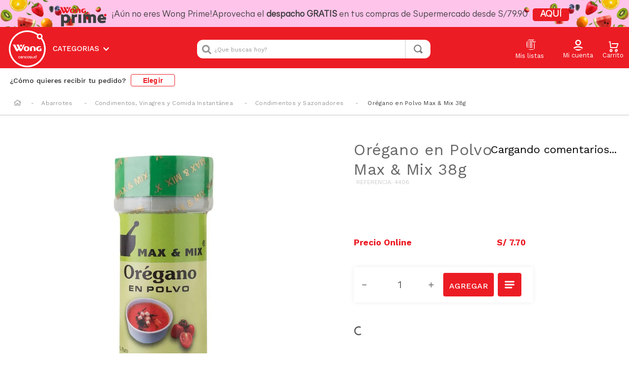

--- FILE ---
content_type: text/css
request_url: https://wongio.vtexassets.com/arquivos/css-scrollbar-selector.css?v=13
body_size: 1760
content:
.wongfoodqawlschv6io-wongfoodapps-7-x-addressInputContainer .vtex-dropdown__container>select::-webkit-scrollbar {
    width: 8px;
    height: 8px;
}

.wongfoodqawlschv6io-wongfoodapps-7-x-addressInputContainer .vtex-dropdown__container>select::-webkit-scrollbar-thumb {
    background: #ec1c24;
    border-radius: 4px;
}

.wongfoodqawlschv6io-wongfoodapps-7-x-addressInputContainer .vtex-dropdown__container>select::-webkit-scrollbar-thumb:hover {
    box-shadow: 0 0 2px 1px rgb(0 0 0 / 20%);
}

.wongfoodqawlschv6io-wongfoodapps-7-x-addressInputContainer .vtex-dropdown__container>select::-webkit-scrollbar-track {
    background: #e1e1e1;
    border-radius: 4px;
}

.wongio-wongiocompo1app-0-x-addressInputContainer .vtex-dropdown__container>select::-webkit-scrollbar {
    width: 8px;
    height: 8px;
}

.wongio-wongiocompo1app-0-x-addressInputContainer .vtex-dropdown__container>select::-webkit-scrollbar-thumb {
    background: #ec1c24;
    border-radius: 4px;
}

.wongio-wongiocompo1app-0-x-addressInputContainer .vtex-dropdown__container>select::-webkit-scrollbar-thumb:hover {
    box-shadow: 0 0 2px 1px rgb(0 0 0 / 20%);
}

.wongio-wongiocompo1app-0-x-addressInputContainer .vtex-dropdown__container>select::-webkit-scrollbar-track {
    background: #e1e1e1;
    border-radius: 4px;
}

.myo-progress-bar>.flex>div:nth-of-type(7) div span::after {
    content: "Pedido Enviado" !important;
    display: inline-block;
    font-size: 16px
}

.myo-progress-bar>.flex>div:nth-of-type(7) div span {
    font-size: 0px;
}

.myo-progress-bar>.flex>div:nth-of-type(9) div span::after {
    content: "Pedido Entregado" !important;
    display: inline-block;
    font-size: 16px
}

.myo-progress-bar>.flex>div:nth-of-type(9) div span {
    font-size: 0px;
}

.vtex-toast-container {
    display: none !important;
}

.vtex-search-result-3-x-orderByOptionsContainer :nth-child(1) {
    display: none;
}

svg.vtex-styleguide-9-x-rotate.vtex__icon-spinner {
    color: #fff;
}

.vtex-search-result-3-x-orderByOptionsContainer :nth-child(2) {
    font-size: 0;
}

.vtex-search-result-3-x-orderByOptionsContainer :nth-child(2)::after {
    content: "M\00E1s vendido";
    font-size: 16px;
}

.vtex-search-result-3-x-orderByOptionsContainer :nth-child(3) {
    font-size: 0;
}

.vtex-search-result-3-x-orderByOptionsContainer :nth-child(3)::after {
    content: "M\00E1s nuevo";
    font-size: 16px;
}

.vtex-search-result-3-x-orderByOptionsContainer :nth-child(4) {
    font-size: 0;
}

.vtex-search-result-3-x-orderByOptionsContainer :nth-child(4)::after {
    content: "Mejor descuento";
    font-size: 16px;
}

.vtex-search-result-3-x-orderByOptionsContainer :nth-child(5) {
    font-size: 0;
}

.vtex-search-result-3-x-orderByOptionsContainer :nth-child(5)::after {
    content: "Mayor precio";
    font-size: 16px;
}

.vtex-search-result-3-x-orderByOptionsContainer :nth-child(6) {
    font-size: 0;
}

.vtex-search-result-3-x-orderByOptionsContainer :nth-child(6)::after {
    content: "Menor precio";
    font-size: 16px;
}

.vtex-search-result-3-x-orderByOptionsContainer :nth-child(7) {
    font-size: 0;
}

.vtex-search-result-3-x-orderByOptionsContainer :nth-child(7)::after {
    content: "A-Z";
    font-size: 16px;
}

.vtex-search-result-3-x-orderByOptionsContainer :nth-child(8) {
    font-size: 0;
}

.vtex-search-result-3-x-orderByOptionsContainer :nth-child(8)::after {
    content: "Z-A";
    font-size: 16px;
}

.table {
    background-color: white;
    color: #363636
}

.table td,
.table th {
    border: 1px solid #dbdbdb;
    border-width: 0 0 1px;
    padding: 0.5em 0.75em;
    vertical-align: top
}

.table td.is-white,
.table th.is-white {
    background-color: white;
    border-color: white;
    color: #0a0a0a
}

.table td.is-black,
.table th.is-black {
    background-color: #0a0a0a;
    border-color: #0a0a0a;
    color: white
}

.table td.is-light,
.table th.is-light {
    background-color: whitesmoke;
    border-color: whitesmoke;
    color: #363636
}

.table td.is-dark,
.table th.is-dark {
    background-color: #363636;
    border-color: #363636;
    color: whitesmoke
}

.table td.is-primary,
.table th.is-primary {
    background-color: #00d1b2;
    border-color: #00d1b2;
    color: #fff
}

.table td.is-link,
.table th.is-link {
    background-color: #3273dc;
    border-color: #3273dc;
    color: #fff
}

.table td.is-info,
.table th.is-info {
    background-color: #209cee;
    border-color: #209cee;
    color: #fff
}

.table td.is-success,
.table th.is-success {
    background-color: #23d160;
    border-color: #23d160;
    color: #fff
}

.table td.is-warning,
.table th.is-warning {
    background-color: #ffdd57;
    border-color: #ffdd57;
    color: rgba(0, 0, 0, 0.7)
}

.table td.is-danger,
.table th.is-danger {
    background-color: #ff3860;
    border-color: #ff3860;
    color: #fff
}

.table td.is-narrow,
.table th.is-narrow {
    white-space: nowrap;
    width: 1%
}

.table td.is-selected,
.table th.is-selected {
    background-color: #00d1b2;
    color: #fff
}

.table td.is-selected a,
.table td.is-selected strong,
.table th.is-selected a,
.table th.is-selected strong {
    color: currentColor
}

.table th {
    color: #363636;
    text-align: left
}

.table tr.is-selected {
    background-color: #00d1b2;
    color: #fff
}

.table tr.is-selected a,
.table tr.is-selected strong {
    color: currentColor
}

.table tr.is-selected td,
.table tr.is-selected th {
    border-color: #fff;
    color: currentColor
}

.table thead td,
.table thead th {
    border-width: 0 0 2px;
    color: #363636
}

.table tfoot td,
.table tfoot th {
    border-width: 2px 0 0;
    color: #363636
}

.table tbody tr:last-child td,
.table tbody tr:last-child th {
    border-bottom-width: 0
}

.table.is-bordered td,
.table.is-bordered th {
    border-width: 1px
}

.table.is-bordered tr:last-child td,
.table.is-bordered tr:last-child th {
    border-bottom-width: 1px
}

.table.is-fullwidth {
    width: 100%
}

.table.is-hoverable tbody tr:not(.is-selected):hover {
    background-color: #fafafa
}

.table.is-hoverable.is-striped tbody tr:not(.is-selected):hover {
    background-color: whitesmoke
}

.table.is-narrow td,
.table.is-narrow th {
    padding: 0.25em 0.5em
}

.table.is-striped tbody tr:not(.is-selected):nth-child(2n) {
    background-color: #fafafa
}

.table-container {
    -webkit-overflow-scrolling: touch;
    overflow: auto;
    overflow-y: hidden;
    max-width: 100%
}


/* RENDER QA */

.render-route-store-home .wongfoodqawlschv6io-wongfoodapps-7-x-promo-container {
    margin-top: 0px;
}

.render-route-store-search .wongfoodqawlschv6io-wongfoodapps-7-x-promo-container,
.render-route-store-search-department .wongfoodqawlschv6io-wongfoodapps-7-x-promo-container {
    margin-top: 0px;
}

.render-route-store-search span.wongfoodqawlschv6io-wongfoodapps-7-x-span-text,
.render-route-store-search-department span.wongfoodqawlschv6io-wongfoodapps-7-x-span-text {
    display: inline-block;
    font-size: 13px;
    line-height: 25px;
}

.render-route-store-home span.wongfoodqawlschv6io-wongfoodapps-7-x-span-text {
    display: inline-block;
    font-size: 15px;
    line-height: 25px;
}

.render-route-store-search .wongfoodqawlschv6io-wongfoodapps-7-x-promo-price-ref,
.render-route-store-search-department .wongfoodqawlschv6io-wongfoodapps-7-x-promo-price-ref {
    display: flex;
    justify-content: space-between;
    max-width: 250px;
    color: #7B7B7B;
    font-size: 11px;
    text-decoration: line-through;
    font-weight: 400;
    font-family: 'Work Sans';
    margin-top: 13px;
}

.render-route-store-home .wongfoodqawlschv6io-wongfoodapps-7-x-promo-price-ref {
    display: flex;
    justify-content: space-between;
    max-width: 250px;
    color: #7B7B7B;
    font-size: 11px;
    text-decoration: line-through;
    font-weight: 400;
    font-family: 'Work Sans';
    margin-top: 13px;
}

@media(max-width:767px) {
    .render-route-store-search span.wongfoodqawlschv6io-wongfoodapps-7-x-span-text,
    .render-route-store-search-department span.wongfoodqawlschv6io-wongfoodapps-7-x-span-text {
        display: inline-block !important;
        font-size: 15px;
        line-height: 5px;
    }
    .render-route-store-home span.wongfoodqawlschv6io-wongfoodapps-7-x-span-text {
        display: block;
        font-size: 12px !important;
        line-height: 20px !important;
        padding: 0px 3px 0px 0px Im !important;
    }
    .render-route-store-home .wongfoodqawlschv6io-wongfoodapps-7-x-promo-price-ref {
        justify-content: flex-start;
        font-size: 9px !important;
        font-weight: 400;
        margin-left: 0px !important;
        margin-top: 4px;
    }
}


/* RENDER IO PROD */

.render-route-store-home .wongio-wongiocompo1app-0-x-promo-container {
    margin-top: 0px;
}
.render-route-store-search .wongio-wongiocompo1app-0-x-promo-container,
.render-route-store-search-department .wongio-wongiocompo1app-0-x-promo-container {
    margin-top: 0px;
}

.render-route-store-search span.wongio-wongiocompo1app-0-x-span-text,
.render-route-store-search-department span.wongio-wongiocompo1app-0-x-span-text {
    display: inline-block;
    font-size: 13px;
    line-height: 25px;
}

.render-route-store-search-department .vtex-flex-layout-0-x-flexRow--footer-main, .render-route-store-search-category .vtex-flex-layout-0-x-flexRow--footer-main {
    margin-left: 8%;
}

.render-route-store-home span.wongio-wongiocompo1app-0-x-span-text {
    display: inline-block;
    font-size: 15px;
    line-height: 25px;
}

.render-route-store-search .wongio-wongiocompo1app-0-x-promo-price-ref,
.render-route-store-search-department .wongio-wongiocompo1app-0-x-promo-price-ref {
    display: flex;
    justify-content: space-between;
    max-width: 250px;
    color: #7B7B7B;
    font-size: 11px;
    text-decoration: line-through;
    font-weight: 400;
    font-family: 'Work Sans';
    margin-top: 13px;
}

.render-route-store-home .wongio-wongiocompo1app-0-x-promo-price-ref {
    display: flex;
    justify-content: space-between;
    max-width: 250px;
    color: #7B7B7B;
    font-size: 11px;
    text-decoration: line-through;
    font-weight: 400;
    font-family: 'Work Sans';
    margin-top: 13px;
}

@media(max-width:767px) {
    .render-route-store-search span.wongio-wongiocompo1app-0-x-span-text,
    .render-route-store-search-department span.wongio-wongiocompo1app-0-x-span-text {
        display: inline-block !important;
        font-size: 15px;
        line-height: 5px;
    }
    .render-route-store-home span.wongio-wongiocompo1app-0-x-span-text {
        display: block;
        font-size: 12px !important;
        line-height: 20px !important;
        padding: 0px 3px 0px 0px Im !important;
    }
    .render-route-store-home .wongio-wongiocompo1app-0-x-promo-price-ref {
        justify-content: flex-start;
        font-size: 9px !important;
        font-weight: 400;
        margin-left: 0px !important;
        margin-top: 4px;
    }
}
@media(max-width: 376px){
    .vtex-flex-layout-0-x-flexRowContent--price-tcenco-minicart .wongio-wongiocompo1app-0-x-tCenco-text {
        height: 12px;
    }
}

@media(max-width: 416px){
    .vtex-minicart-2-x-minicartProductListContainer .vtex-product-list-0-x-productName {
        height: 34px;
        overflow: hidden;
    }
    
    .vtex-product-list-0-x-quantitySelectorContainer {
        min-width: 96px;
    }
    
    .vtex-minicart-2-x-minicartProductListContainer .wongio-wongiocompo1app-0-x-tCenco-text {
        height: 22px;
        margin: 0 !important;
    }
    
    .flex-none.flex-ns.mt0.mb0.pt0.pb0.justify-start.vtex-flex-layout-0-x-flexRowContent.vtex-flex-layout-0-x-flexRowContent--price-tcenco-minicart.items-stretch.w-100 {
        display: flex;
        align-items: flex-start !important;
        justify-content: flex-start;
    }
    
    .vtex-product-list-0-x-productPriceContainer {
        margin: 0 !important;
    }
    
    .vtex-minicart-2-x-opened--my-cart-btn {
        width: 99% !important;
    }
    
    .vtex-product-list-0-x-inputContainer {
        width: 70px !important;
    }
    
    .vtex-product-list-0-x-quantitySelectorDecrease {
        left: 72px;
    }
    
    .vtex-product-list-0-x-quantitySelectorIncrease {
        left: 72px;
    }
}

--- FILE ---
content_type: application/javascript; charset=utf-8
request_url: https://wongio.vtexassets.com/_v/public/assets/v1/published/bundle/public/react/asset-495f0179d49bcb695f74d5eb03a3953940c7f0a3.min.js?v=1&files=wongio.analytics-io@0.0.32,common,0,index&files=wongio.pixel-events-handler@0.0.1,index&files=braindw.braindw-io@0.14.9,common,0,2,index&files=vtex.store-icons@0.18.0,IconMenu,IconCart&files=vtex.store-resources@0.104.3,QueryAutocompleteSearchSuggestions,QueryCorrection,QuerySuggestionProducts,QueryTopSearches&files=vtex.store-drawer@0.18.1,common,Drawer&files=wongio.store-theme@7.0.380,BuyTogetherTotalPrice&files=wongio.minicart@2.63.92,common,0,Minicart&files=wongio.wongiocompo1app@0.1.322,ProductListProviderCustom&async=2&workspace=master
body_size: 107744
content:
enqueueScripts([function(){
    !function(t){function e(e){for(var r,u,c=e[0],a=e[1],f=e[2],s=0,d=[];s<c.length;s++)u=c[s],Object.prototype.hasOwnProperty.call(o,u)&&o[u]&&d.push(o[u][0]),o[u]=0;for(r in a)Object.prototype.hasOwnProperty.call(a,r)&&(t[r]=a[r]);for(l&&l(e);d.length;)d.shift()();return i.push.apply(i,f||[]),n()}function n(){for(var t,e=0;e<i.length;e++){for(var n=i[e],r=!0,c=1;c<n.length;c++){var a=n[c];0!==o[a]&&(r=!1)}r&&(i.splice(e--,1),t=u(u.s=n[0]))}return t}var r={},o={common:0},i=[];function u(e){if(r[e])return r[e].exports;var n=r[e]={i:e,l:!1,exports:{}};return t[e].call(n.exports,n,n.exports,u),n.l=!0,n.exports}u.m=t,u.c=r,u.d=function(t,e,n){u.o(t,e)||Object.defineProperty(t,e,{enumerable:!0,get:n})},u.r=function(t){"undefined"!=typeof Symbol&&Symbol.toStringTag&&Object.defineProperty(t,Symbol.toStringTag,{value:"Module"}),Object.defineProperty(t,"__esModule",{value:!0})},u.t=function(t,e){if(1&e&&(t=u(t)),8&e)return t;if(4&e&&"object"==typeof t&&t&&t.__esModule)return t;var n=Object.create(null);if(u.r(n),Object.defineProperty(n,"default",{enumerable:!0,value:t}),2&e&&"string"!=typeof t)for(var r in t)u.d(n,r,function(e){return t[e]}.bind(null,r));return n},u.n=function(t){var e=t&&t.__esModule?function(){return t.default}:function(){return t};return u.d(e,"a",e),e},u.o=function(t,e){return Object.prototype.hasOwnProperty.call(t,e)},u.p="";var c=window.webpackJsonpwongio_analytics_io_0_0_32=window.webpackJsonpwongio_analytics_io_0_0_32||[],a=c.push.bind(c);c.push=e,c=c.slice();for(var f=0;f<c.length;f++)e(c[f]);var l=a;n()}([,,,,,function(t,e,n){"use strict";n.d(e,"a",(function(){return o}));var r=n(19);function o(t,e){return function(t){if(Array.isArray(t))return t}(t)||function(t,e){if("undefined"!=typeof Symbol&&Symbol.iterator in Object(t)){var n=[],r=!0,o=!1,i=void 0;try{for(var u,c=t[Symbol.iterator]();!(r=(u=c.next()).done)&&(n.push(u.value),!e||n.length!==e);r=!0);}catch(t){o=!0,i=t}finally{try{r||null==c.return||c.return()}finally{if(o)throw i}}return n}}(t,e)||Object(r.a)(t,e)||function(){throw new TypeError("Invalid attempt to destructure non-iterable instance.\nIn order to be iterable, non-array objects must have a [Symbol.iterator]() method.")}()}},,,,,,,,,,function(t,e,n){"use strict";Object.defineProperty(e,"__esModule",{value:!0}),e.getPublicPath=e.register=void 0;var r="__RENDER_8_RUNTIME__",o="__RENDER_8_COMPONENTS__",i=!("undefined"==typeof window||!window.document);i&&!window.global&&(window.global=window),window[o]=window[o]||{},e.register=function(t,e,n,i,u){var c="".concat(n,"/").concat(u),a="".concat(i,"/").concat(u),f=function(){return function(t,e){try{var n=t();return n.__esModule?n.default:n.default||n}catch(t){throw new Error("An error happened while requiring the app ".concat(e,", please check your app's code.\\n").concat(t.stack))}}(t,c)};if(window[r]&&window[r].registerComponent){var l=!!window.__RENDER_LAZY__;window[r].registerComponent(e,l?f:f(),n,u,l)}else{var s=f();window[r]&&window[r].withHMR?window[o][c]=window[o][a]=window[r].withHMR(e,s):window[o][c]=window[o][a]=s}return{}},e.getPublicPath=function(t){var e=window.__hostname__,n="/_v/public/assets/v1/published/";return i&&window.__RUNTIME__&&(e=__RUNTIME__.assetServerPublishedHost||window.location.hostname,n=__RUNTIME__.assetServerPublishedPath||"/_v/public/assets/v1/published/"),"https://"+e+n+"".concat(t,"/public/react/")}},function(t,e,n){"use strict";function r(t,e){(null==e||e>t.length)&&(e=t.length);for(var n=0,r=new Array(e);n<e;n++)r[n]=t[n];return r}n.d(e,"a",(function(){return r}))},function(t,e,n){t.exports=n(40)},,function(t,e,n){"use strict";n.d(e,"a",(function(){return o}));var r=n(16);function o(t,e){if(t){if("string"==typeof t)return Object(r.a)(t,e);var n=Object.prototype.toString.call(t).slice(8,-1);return"Object"===n&&t.constructor&&(n=t.constructor.name),"Map"===n||"Set"===n?Array.from(t):"Arguments"===n||/^(?:Ui|I)nt(?:8|16|32)(?:Clamped)?Array$/.test(n)?Object(r.a)(t,e):void 0}}},,,function(t,e,n){"use strict";function r(t,e,n,r,o,i,u){try{var c=t[i](u),a=c.value}catch(t){return void n(t)}c.done?e(a):Promise.resolve(a).then(r,o)}function o(t){return function(){var e=this,n=arguments;return new Promise((function(o,i){var u=t.apply(e,n);function c(t){r(u,o,i,c,a,"next",t)}function a(t){r(u,o,i,c,a,"throw",t)}c(void 0)}))}}n.d(e,"a",(function(){return o}))},function(t,e,n){"use strict";function r(t,e){return e||(e=t.slice(0)),Object.freeze(Object.defineProperties(t,{raw:{value:Object.freeze(e)}}))}n.d(e,"a",(function(){return r}))},,function(t,e,n){"use strict";n.d(e,"a",(function(){return i}));var r=n(16);var o=n(19);function i(t){return function(t){if(Array.isArray(t))return Object(r.a)(t)}(t)||function(t){if("undefined"!=typeof Symbol&&Symbol.iterator in Object(t))return Array.from(t)}(t)||Object(o.a)(t)||function(){throw new TypeError("Invalid attempt to spread non-iterable instance.\nIn order to be iterable, non-array objects must have a [Symbol.iterator]() method.")}()}},,,function(t,e){t.exports=function(t){if(!t.webpackPolyfill){var e=Object.create(t);e.children||(e.children=[]),Object.defineProperty(e,"loaded",{enumerable:!0,get:function(){return e.l}}),Object.defineProperty(e,"id",{enumerable:!0,get:function(){return e.i}}),Object.defineProperty(e,"exports",{enumerable:!0}),e.webpackPolyfill=1}return e}},function(t,e,n){"use strict";function r(t){if(null==t)throw new TypeError("Cannot destructure undefined")}n.d(e,"a",(function(){return r}))},,,,,function(t,e,n){"use strict";function r(t){return(r="function"==typeof Symbol&&"symbol"==typeof Symbol.iterator?function(t){return typeof t}:function(t){return t&&"function"==typeof Symbol&&t.constructor===Symbol&&t!==Symbol.prototype?"symbol":typeof t})(t)}n.d(e,"a",(function(){return r}))}]);
  },function(){
    (window.webpackJsonpwongio_analytics_io_0_0_32=window.webpackJsonpwongio_analytics_io_0_0_32||[]).push([[0],[function(e,t,r){"use strict";r.d(t,"c",(function(){return i})),r.d(t,"a",(function(){return o})),r.d(t,"e",(function(){return a})),r.d(t,"b",(function(){return s})),r.d(t,"d",(function(){return c})),r.d(t,"f",(function(){return u}));var n=function(e,t){return(n=Object.setPrototypeOf||{__proto__:[]}instanceof Array&&function(e,t){e.__proto__=t}||function(e,t){for(var r in t)Object.prototype.hasOwnProperty.call(t,r)&&(e[r]=t[r])})(e,t)};function i(e,t){if("function"!=typeof t&&null!==t)throw new TypeError("Class extends value "+String(t)+" is not a constructor or null");function r(){this.constructor=e}n(e,t),e.prototype=null===t?Object.create(t):(r.prototype=t.prototype,new r)}var o=function(){return(o=Object.assign||function(e){for(var t,r=1,n=arguments.length;r<n;r++)for(var i in t=arguments[r])Object.prototype.hasOwnProperty.call(t,i)&&(e[i]=t[i]);return e}).apply(this,arguments)};function a(e,t){var r={};for(var n in e)Object.prototype.hasOwnProperty.call(e,n)&&t.indexOf(n)<0&&(r[n]=e[n]);if(null!=e&&"function"==typeof Object.getOwnPropertySymbols){var i=0;for(n=Object.getOwnPropertySymbols(e);i<n.length;i++)t.indexOf(n[i])<0&&Object.prototype.propertyIsEnumerable.call(e,n[i])&&(r[n[i]]=e[n[i]])}return r}function s(e,t,r,n){return new(r||(r=Promise))((function(i,o){function a(e){try{c(n.next(e))}catch(e){o(e)}}function s(e){try{c(n.throw(e))}catch(e){o(e)}}function c(e){var t;e.done?i(e.value):(t=e.value,t instanceof r?t:new r((function(e){e(t)}))).then(a,s)}c((n=n.apply(e,t||[])).next())}))}function c(e,t){var r,n,i,o,a={label:0,sent:function(){if(1&i[0])throw i[1];return i[1]},trys:[],ops:[]};return o={next:s(0),throw:s(1),return:s(2)},"function"==typeof Symbol&&(o[Symbol.iterator]=function(){return this}),o;function s(o){return function(s){return function(o){if(r)throw new TypeError("Generator is already executing.");for(;a;)try{if(r=1,n&&(i=2&o[0]?n.return:o[0]?n.throw||((i=n.return)&&i.call(n),0):n.next)&&!(i=i.call(n,o[1])).done)return i;switch(n=0,i&&(o=[2&o[0],i.value]),o[0]){case 0:case 1:i=o;break;case 4:return a.label++,{value:o[1],done:!1};case 5:a.label++,n=o[1],o=[0];continue;case 7:o=a.ops.pop(),a.trys.pop();continue;default:if(!(i=a.trys,(i=i.length>0&&i[i.length-1])||6!==o[0]&&2!==o[0])){a=0;continue}if(3===o[0]&&(!i||o[1]>i[0]&&o[1]<i[3])){a.label=o[1];break}if(6===o[0]&&a.label<i[1]){a.label=i[1],i=o;break}if(i&&a.label<i[2]){a.label=i[2],a.ops.push(o);break}i[2]&&a.ops.pop(),a.trys.pop();continue}o=t.call(e,a)}catch(e){o=[6,e],n=0}finally{r=i=0}if(5&o[0])throw o[1];return{value:o[0]?o[1]:void 0,done:!0}}([o,s])}}}Object.create;function u(e,t,r){if(r||2===arguments.length)for(var n,i=0,o=t.length;i<o;i++)!n&&i in t||(n||(n=Array.prototype.slice.call(t,0,i)),n[i]=t[i]);return e.concat(n||Array.prototype.slice.call(t))}Object.create},function(e,t,r){"use strict";r.d(t,"c",(function(){return f})),r.d(t,"b",(function(){return s})),r.d(t,"a",(function(){return a}));var n=r(0),i=Object.setPrototypeOf,o=void 0===i?function(e,t){return e.__proto__=t,e}:i,a=function(e){function t(r){void 0===r&&(r="Invariant Violation");var n=e.call(this,"number"==typeof r?"Invariant Violation: "+r+" (see https://github.com/apollographql/invariant-packages)":r)||this;return n.framesToPop=1,n.name="Invariant Violation",o(n,t.prototype),n}return Object(n.c)(t,e),t}(Error);function s(e,t){if(!e)throw new a(t)}var c=["debug","log","warn","error","silent"],u=c.indexOf("log");function l(e){return function(){if(c.indexOf(e)>=u){var t=console[e]||console.log;return t.apply(console,arguments)}}}!function(e){e.debug=l("debug"),e.log=l("log"),e.warn=l("warn"),e.error=l("error")}(s||(s={}));function f(e){try{return e()}catch(e){}}var h=f((function(){return globalThis}))||f((function(){return window}))||f((function(){return self}))||f((function(){return global}))||f((function(){return Function("return this")()})),p="__",d=[p,p].join("DEV");var y=function(){try{return Boolean(__DEV__)}catch(e){return Object.defineProperty(h,d,{value:"production"!==f((function(){return"production"})),enumerable:!1,configurable:!0,writable:!0}),h[d]}}(),b=r(24);r(3).Source,Object(b.a)(),__DEV__?s("boolean"==typeof y,y):s("boolean"==typeof y,38)},function(e,t,r){"use strict";r.d(t,"a",(function(){return c}));var n=Object.prototype,i=n.toString,o=n.hasOwnProperty,a=Function.prototype.toString,s=new Map;function c(e,t){try{return function e(t,r){if(t===r)return!0;var n=i.call(t),s=i.call(r);if(n!==s)return!1;switch(n){case"[object Array]":if(t.length!==r.length)return!1;case"[object Object]":if(h(t,r))return!0;var c=u(t),l=u(r),p=c.length;if(p!==l.length)return!1;for(var d=0;d<p;++d)if(!o.call(r,c[d]))return!1;for(d=0;d<p;++d){var y=c[d];if(!e(t[y],r[y]))return!1}return!0;case"[object Error]":return t.name===r.name&&t.message===r.message;case"[object Number]":if(t!=t)return r!=r;case"[object Boolean]":case"[object Date]":return+t==+r;case"[object RegExp]":case"[object String]":return t==""+r;case"[object Map]":case"[object Set]":if(t.size!==r.size)return!1;if(h(t,r))return!0;for(var b=t.entries(),v="[object Map]"===n;;){var m=b.next();if(m.done)break;var g=m.value,O=g[0],j=g[1];if(!r.has(O))return!1;if(v&&!e(j,r.get(O)))return!1}return!0;case"[object Uint16Array]":case"[object Uint8Array]":case"[object Uint32Array]":case"[object Int32Array]":case"[object Int8Array]":case"[object Int16Array]":case"[object ArrayBuffer]":t=new Uint8Array(t),r=new Uint8Array(r);case"[object DataView]":var w=t.byteLength;if(w===r.byteLength)for(;w--&&t[w]===r[w];);return-1===w;case"[object AsyncFunction]":case"[object GeneratorFunction]":case"[object AsyncGeneratorFunction]":case"[object Function]":var _=a.call(t);return _===a.call(r)&&(S=f,!((E=(k=_).length-S.length)>=0&&k.indexOf(S,E)===E))}var k,S,E;return!1}(e,t)}finally{s.clear()}}function u(e){return Object.keys(e).filter(l,e)}function l(e){return void 0!==this[e]}var f="{ [native code] }";function h(e,t){var r=s.get(e);if(r){if(r.has(t))return!0}else s.set(e,r=new Set);return r.add(t),!1}},,,,function(e,t,r){"use strict";function n(e){return null!==e&&"object"==typeof e}r.d(t,"a",(function(){return n}))},function(e,t,r){"use strict";r.d(t,"a",(function(){return u})),r.d(t,"b",(function(){return l}));var n=r(0),i=(r(1),r(8)),o=r(6),a=r(18);var s,c,u=function(){function e(){this.known=new(a.c?WeakSet:Set),this.pool=new i.a(a.b),this.passes=new WeakMap,this.keysByJSON=new Map,this.empty=this.admit({})}return e.prototype.isKnown=function(e){return Object(o.a)(e)&&this.known.has(e)},e.prototype.pass=function(e){if(Object(o.a)(e)){var t=function(e){return Object(o.a)(e)?Array.isArray(e)?e.slice(0):Object(n.a)({__proto__:Object.getPrototypeOf(e)},e):e}(e);return this.passes.set(t,e),t}return e},e.prototype.admit=function(e){var t=this;if(Object(o.a)(e)){var r=this.passes.get(e);if(r)return r;switch(Object.getPrototypeOf(e)){case Array.prototype:if(this.known.has(e))return e;var n=e.map(this.admit,this);return(c=this.pool.lookupArray(n)).array||(this.known.add(c.array=n),__DEV__&&Object.freeze(n)),c.array;case null:case Object.prototype:if(this.known.has(e))return e;var i=Object.getPrototypeOf(e),a=[i],s=this.sortedKeys(e);a.push(s.json);var c,u=a.length;if(s.sorted.forEach((function(r){a.push(t.admit(e[r]))})),!(c=this.pool.lookupArray(a)).object){var l=c.object=Object.create(i);this.known.add(l),s.sorted.forEach((function(e,t){l[e]=a[u+t]})),__DEV__&&Object.freeze(l)}return c.object}}return e},e.prototype.sortedKeys=function(e){var t=Object.keys(e),r=this.pool.lookupArray(t);if(!r.keys){t.sort();var n=JSON.stringify(t);(r.keys=this.keysByJSON.get(n))||this.keysByJSON.set(n,r.keys={sorted:t,json:n})}return r.keys},e}(),l=Object.assign((function(e){if(Object(o.a)(e)){void 0===s&&f();var t=s.admit(e),r=c.get(t);return void 0===r&&c.set(t,r=JSON.stringify(t)),r}return JSON.stringify(e)}),{reset:f});function f(){s=new u,c=new(a.b?WeakMap:Map)}},function(e,t,r){"use strict";r.d(t,"a",(function(){return s}));var n=function(){return Object.create(null)},i=Array.prototype,o=i.forEach,a=i.slice,s=function(){function e(e,t){void 0===e&&(e=!0),void 0===t&&(t=n),this.weakness=e,this.makeData=t}return e.prototype.lookup=function(){for(var e=[],t=0;t<arguments.length;t++)e[t]=arguments[t];return this.lookupArray(e)},e.prototype.lookupArray=function(e){var t=this;return o.call(e,(function(e){return t=t.getChildTrie(e)})),t.data||(t.data=this.makeData(a.call(e)))},e.prototype.getChildTrie=function(t){var r=this.weakness&&function(e){switch(typeof e){case"object":if(null===e)break;case"function":return!0}return!1}(t)?this.weak||(this.weak=new WeakMap):this.strong||(this.strong=new Map),n=r.get(t);return n||r.set(t,n=new e(this.weakness,this.makeData)),n},e}()},function(e,t,r){"use strict";r.d(t,"a",(function(){return q})),r.d(t,"b",(function(){return Q}));var n=r(8),i=r(11);function o(){}var a,s=function(){function e(e,t){void 0===e&&(e=1/0),void 0===t&&(t=o),this.max=e,this.dispose=t,this.map=new Map,this.newest=null,this.oldest=null}return e.prototype.has=function(e){return this.map.has(e)},e.prototype.get=function(e){var t=this.getNode(e);return t&&t.value},e.prototype.getNode=function(e){var t=this.map.get(e);if(t&&t!==this.newest){var r=t.older,n=t.newer;n&&(n.older=r),r&&(r.newer=n),t.older=this.newest,t.older.newer=t,t.newer=null,this.newest=t,t===this.oldest&&(this.oldest=n)}return t},e.prototype.set=function(e,t){var r=this.getNode(e);return r?r.value=t:(r={key:e,value:t,newer:null,older:this.newest},this.newest&&(this.newest.newer=r),this.newest=r,this.oldest=this.oldest||r,this.map.set(e,r),r.value)},e.prototype.clean=function(){for(;this.oldest&&this.map.size>this.max;)this.delete(this.oldest.key)},e.prototype.delete=function(e){var t=this.map.get(e);return!!t&&(t===this.newest&&(this.newest=t.older),t===this.oldest&&(this.oldest=t.newer),t.newer&&(t.newer.older=t.older),t.older&&(t.older.newer=t.newer),this.map.delete(e),this.dispose(t.value,e),!0)},e}(),c=new i.a,u=Object.prototype.hasOwnProperty,l=void 0===(a=Array.from)?function(e){var t=[];return e.forEach((function(e){return t.push(e)})),t}:a;function f(e){var t=e.unsubscribe;"function"==typeof t&&(e.unsubscribe=void 0,t())}var h=[];function p(e,t){if(!e)throw new Error(t||"assertion failure")}function d(e){switch(e.length){case 0:throw new Error("unknown value");case 1:return e[0];case 2:throw e[1]}}var y=function(){function e(t){this.fn=t,this.parents=new Set,this.childValues=new Map,this.dirtyChildren=null,this.dirty=!0,this.recomputing=!1,this.value=[],this.deps=null,++e.count}return e.prototype.peek=function(){if(1===this.value.length&&!m(this))return b(this),this.value[0]},e.prototype.recompute=function(e){return p(!this.recomputing,"already recomputing"),b(this),m(this)?function(e,t){S(e),c.withValue(e,v,[e,t]),function(e,t){if("function"==typeof e.subscribe)try{f(e),e.unsubscribe=e.subscribe.apply(null,t)}catch(t){return e.setDirty(),!1}return!0}(e,t)&&function(e){if(e.dirty=!1,m(e))return;O(e)}(e);return d(e.value)}(this,e):d(this.value)},e.prototype.setDirty=function(){this.dirty||(this.dirty=!0,this.value.length=0,g(this),f(this))},e.prototype.dispose=function(){var e=this;this.setDirty(),S(this),j(this,(function(t,r){t.setDirty(),E(t,e)}))},e.prototype.forget=function(){this.dispose()},e.prototype.dependOn=function(e){e.add(this),this.deps||(this.deps=h.pop()||new Set),this.deps.add(e)},e.prototype.forgetDeps=function(){var e=this;this.deps&&(l(this.deps).forEach((function(t){return t.delete(e)})),this.deps.clear(),h.push(this.deps),this.deps=null)},e.count=0,e}();function b(e){var t=c.getValue();if(t)return e.parents.add(t),t.childValues.has(e)||t.childValues.set(e,[]),m(e)?w(t,e):_(t,e),t}function v(e,t){e.recomputing=!0,e.value.length=0;try{e.value[0]=e.fn.apply(null,t)}catch(t){e.value[1]=t}e.recomputing=!1}function m(e){return e.dirty||!(!e.dirtyChildren||!e.dirtyChildren.size)}function g(e){j(e,w)}function O(e){j(e,_)}function j(e,t){var r=e.parents.size;if(r)for(var n=l(e.parents),i=0;i<r;++i)t(n[i],e)}function w(e,t){p(e.childValues.has(t)),p(m(t));var r=!m(e);if(e.dirtyChildren){if(e.dirtyChildren.has(t))return}else e.dirtyChildren=h.pop()||new Set;e.dirtyChildren.add(t),r&&g(e)}function _(e,t){p(e.childValues.has(t)),p(!m(t));var r,n,i,o=e.childValues.get(t);0===o.length?e.childValues.set(t,t.value.slice(0)):(r=o,n=t.value,(i=r.length)>0&&i===n.length&&r[i-1]===n[i-1]||e.setDirty()),k(e,t),m(e)||O(e)}function k(e,t){var r=e.dirtyChildren;r&&(r.delete(t),0===r.size&&(h.length<100&&h.push(r),e.dirtyChildren=null))}function S(e){e.childValues.size>0&&e.childValues.forEach((function(t,r){E(e,r)})),e.forgetDeps(),p(null===e.dirtyChildren)}function E(e,t){t.parents.delete(e),e.childValues.delete(t),k(e,t)}var D={setDirty:!0,dispose:!0,forget:!0};function q(e){var t=new Map,r=e&&e.subscribe;function n(e){var n=c.getValue();if(n){var i=t.get(e);i||t.set(e,i=new Set),n.dependOn(i),"function"==typeof r&&(f(i),i.unsubscribe=r(e))}}return n.dirty=function(e,r){var n=t.get(e);if(n){var i=r&&u.call(D,r)?r:"setDirty";l(n).forEach((function(e){return e[i]()})),t.delete(e),f(n)}},n}function x(){var e=new n.a("function"==typeof WeakMap);return function(){return e.lookupArray(arguments)}}x();var R=new Set;function Q(e,t){void 0===t&&(t=Object.create(null));var r=new s(t.max||Math.pow(2,16),(function(e){return e.dispose()})),n=t.keyArgs,i=t.makeCacheKey||x(),o=function(){var o=i.apply(null,n?n.apply(null,arguments):arguments);if(void 0===o)return e.apply(null,arguments);var a=r.get(o);a||(r.set(o,a=new y(e)),a.subscribe=t.subscribe,a.forget=function(){return r.delete(o)});var s=a.recompute(Array.prototype.slice.call(arguments));return r.set(o,a),R.add(r),c.hasValue()||(R.forEach((function(e){return e.clean()})),R.clear()),s};function a(e){var t=r.get(e);t&&t.setDirty()}function u(e){var t=r.get(e);if(t)return t.peek()}function l(e){return r.delete(e)}return Object.defineProperty(o,"size",{get:function(){return r.map.size},configurable:!1,enumerable:!1}),o.dirtyKey=a,o.dirty=function(){a(i.apply(null,arguments))},o.peekKey=u,o.peek=function(){return u(i.apply(null,arguments))},o.forgetKey=l,o.forget=function(){return l(i.apply(null,arguments))},o.makeCacheKey=i,o.getKey=n?function(){return i.apply(null,n.apply(null,arguments))}:i,Object.freeze(o)}},,function(e,t,r){"use strict";r.d(t,"a",(function(){return s}));var n=null,i={},o=1,a=Array,s=a["@wry/context:Slot"]||function(){var e=function(){function e(){this.id=["slot",o++,Date.now(),Math.random().toString(36).slice(2)].join(":")}return e.prototype.hasValue=function(){for(var e=n;e;e=e.parent)if(this.id in e.slots){var t=e.slots[this.id];if(t===i)break;return e!==n&&(n.slots[this.id]=t),!0}return n&&(n.slots[this.id]=i),!1},e.prototype.getValue=function(){if(this.hasValue())return n.slots[this.id]},e.prototype.withValue=function(e,t,r,i){var o,a=((o={__proto__:null})[this.id]=e,o),s=n;n={parent:s,slots:a};try{return t.apply(i,r)}finally{n=s}},e.bind=function(e){var t=n;return function(){var r=n;try{return n=t,e.apply(this,arguments)}finally{n=r}}},e.noContext=function(e,t,r){if(!n)return e.apply(r,t);var i=n;try{return n=null,e.apply(r,t)}finally{n=i}},e}();try{Object.defineProperty(a,"@wry/context:Slot",{value:a["@wry/context:Slot"]=e,enumerable:!1,writable:!1,configurable:!1})}finally{return e}}();s.bind,s.noContext},function(e,t,r){"use strict";r.d(t,"h",(function(){return a})),r.d(t,"g",(function(){return s})),r.d(t,"d",(function(){return c})),r.d(t,"k",(function(){return u})),r.d(t,"j",(function(){return l})),r.d(t,"b",(function(){return h})),r.d(t,"a",(function(){return y})),r.d(t,"i",(function(){return b})),r.d(t,"c",(function(){return v})),r.d(t,"e",(function(){return m})),r.d(t,"f",(function(){return g}));var n=r(1),i=r(6),o=r(20);function a(e){return{__ref:String(e)}}function s(e){return Boolean(e&&"object"==typeof e&&"string"==typeof e.__ref)}function c(e){return Object(i.a)(e)&&"Document"===e.kind&&Array.isArray(e.definitions)}function u(e,t,r,i){if(function(e){return"IntValue"===e.kind}(r)||function(e){return"FloatValue"===e.kind}(r))e[t.value]=Number(r.value);else if(function(e){return"BooleanValue"===e.kind}(r)||function(e){return"StringValue"===e.kind}(r))e[t.value]=r.value;else if(function(e){return"ObjectValue"===e.kind}(r)){var o={};r.fields.map((function(e){return u(o,e.name,e.value,i)})),e[t.value]=o}else if(function(e){return"Variable"===e.kind}(r)){var a=(i||{})[r.name.value];e[t.value]=a}else if(function(e){return"ListValue"===e.kind}(r))e[t.value]=r.values.map((function(e){var r={};return u(r,t,e,i),r[t.value]}));else if(function(e){return"EnumValue"===e.kind}(r))e[t.value]=r.value;else{if(!function(e){return"NullValue"===e.kind}(r))throw __DEV__?new n.a('The inline argument "'+t.value+'" of kind "'+r.kind+'"is not supported. Use variables instead of inline arguments to overcome this limitation.'):new n.a(54);e[t.value]=null}}function l(e,t){var r=null;e.directives&&(r={},e.directives.forEach((function(e){r[e.name.value]={},e.arguments&&e.arguments.forEach((function(n){var i=n.name,o=n.value;return u(r[e.name.value],i,o,t)}))})));var n=null;return e.arguments&&e.arguments.length&&(n={},e.arguments.forEach((function(e){var r=e.name,i=e.value;return u(n,r,i,t)}))),h(e.name.value,n,r)}var f=["connection","include","skip","client","rest","export"],h=Object.assign((function(e,t,r){if(t&&r&&r.connection&&r.connection.key){if(r.connection.filter&&r.connection.filter.length>0){var n=r.connection.filter?r.connection.filter:[];n.sort();var i={};return n.forEach((function(e){i[e]=t[e]})),r.connection.key+"("+p(i)+")"}return r.connection.key}var o=e;if(t){var a=p(t);o+="("+a+")"}return r&&Object.keys(r).forEach((function(e){-1===f.indexOf(e)&&(r[e]&&Object.keys(r[e]).length?o+="@"+e+"("+p(r[e])+")":o+="@"+e)})),o}),{setStringify:function(e){var t=p;return p=e,t}}),p=function(e){return JSON.stringify(e,d)};function d(e,t){return Object(i.a)(t)&&!Array.isArray(t)&&(t=Object.keys(t).sort().reduce((function(e,r){return e[r]=t[r],e}),{})),t}function y(e,t){if(e.arguments&&e.arguments.length){var r={};return e.arguments.forEach((function(e){var n=e.name,i=e.value;return u(r,n,i,t)})),r}return null}function b(e){return e.alias?e.alias.value:e.name.value}function v(e,t,r){if("string"==typeof e.__typename)return e.__typename;for(var n=0,i=t.selections;n<i.length;n++){var a=i[n];if(m(a)){if("__typename"===a.name.value)return e[b(a)]}else{var s=v(e,Object(o.b)(a,r).selectionSet,r);if("string"==typeof s)return s}}}function m(e){return"Field"===e.kind}function g(e){return"InlineFragment"===e.kind}},function(e,t,r){"use strict";r.d(t,"a",(function(){return o})),r.d(t,"f",(function(){return a})),r.d(t,"g",(function(){return s})),r.d(t,"d",(function(){return c})),r.d(t,"h",(function(){return u})),r.d(t,"c",(function(){return l})),r.d(t,"e",(function(){return f})),r.d(t,"b",(function(){return h}));var n=r(1),i=r(12);function o(e){__DEV__?Object(n.b)(e&&"Document"===e.kind,'Expecting a parsed GraphQL document. Perhaps you need to wrap the query string in a "gql" tag? http://docs.apollostack.com/apollo-client/core.html#gql'):Object(n.b)(e&&"Document"===e.kind,46);var t=e.definitions.filter((function(e){return"FragmentDefinition"!==e.kind})).map((function(e){if("OperationDefinition"!==e.kind)throw __DEV__?new n.a('Schema type definitions not allowed in queries. Found: "'+e.kind+'"'):new n.a(47);return e}));return __DEV__?Object(n.b)(t.length<=1,"Ambiguous GraphQL document: contains "+t.length+" operations"):Object(n.b)(t.length<=1,48),e}function a(e){return o(e),e.definitions.filter((function(e){return"OperationDefinition"===e.kind}))[0]}function s(e){return e.definitions.filter((function(e){return"OperationDefinition"===e.kind&&e.name})).map((function(e){return e.name.value}))[0]||null}function c(e){return e.definitions.filter((function(e){return"FragmentDefinition"===e.kind}))}function u(e){var t=a(e);return __DEV__?Object(n.b)(t&&"query"===t.operation,"Must contain a query definition."):Object(n.b)(t&&"query"===t.operation,49),t}function l(e){__DEV__?Object(n.b)("Document"===e.kind,'Expecting a parsed GraphQL document. Perhaps you need to wrap the query string in a "gql" tag? http://docs.apollostack.com/apollo-client/core.html#gql'):Object(n.b)("Document"===e.kind,50),__DEV__?Object(n.b)(e.definitions.length<=1,"Fragment must have exactly one definition."):Object(n.b)(e.definitions.length<=1,51);var t=e.definitions[0];return __DEV__?Object(n.b)("FragmentDefinition"===t.kind,"Must be a fragment definition."):Object(n.b)("FragmentDefinition"===t.kind,52),t}function f(e){var t;o(e);for(var r=0,i=e.definitions;r<i.length;r++){var a=i[r];if("OperationDefinition"===a.kind){var s=a.operation;if("query"===s||"mutation"===s||"subscription"===s)return a}"FragmentDefinition"!==a.kind||t||(t=a)}if(t)return t;throw __DEV__?new n.a("Expected a parsed GraphQL query with a query, mutation, subscription, or a fragment."):new n.a(53)}function h(e){var t=Object.create(null),r=e&&e.variableDefinitions;return r&&r.length&&r.forEach((function(e){e.defaultValue&&Object(i.k)(t,e.variable.name,e.defaultValue)})),t}},function(e,t,r){"use strict";r.d(t,"a",(function(){return i})),r.d(t,"b",(function(){return s})),r.d(t,"d",(function(){return c})),r.d(t,"c",(function(){return u}));var n=r(9),i=new(r(11).a),o=new WeakMap;function a(e){var t=o.get(e);return t||o.set(e,t={vars:new Set,dep:Object(n.a)()}),t}function s(e){a(e).vars.forEach((function(t){return t.forgetCache(e)}))}function c(e){a(e).vars.forEach((function(t){return t.attachCache(e)}))}function u(e){var t=new Set,r=new Set,n=function(s){if(arguments.length>0){if(e!==s){e=s,t.forEach((function(e){a(e).dep.dirty(n),l(e)}));var c=Array.from(r);r.clear(),c.forEach((function(t){return t(e)}))}}else{var u=i.getValue();u&&(o(u),a(u).dep(n))}return e};n.onNextChange=function(e){return r.add(e),function(){r.delete(e)}};var o=n.attachCache=function(e){return t.add(e),a(e).vars.add(n),n};return n.forgetCache=function(e){return t.delete(e)},n}function l(e){e.broadcastWatches&&e.broadcastWatches()}},,,,function(e,t,r){"use strict";r.d(t,"b",(function(){return n})),r.d(t,"c",(function(){return i})),r.d(t,"a",(function(){return o}));var n="function"==typeof WeakMap&&!("object"==typeof navigator&&"ReactNative"===navigator.product),i="function"==typeof WeakSet,o="function"==typeof Symbol&&"function"==typeof Symbol.for},,function(e,t,r){"use strict";r.d(t,"c",(function(){return o})),r.d(t,"a",(function(){return a})),r.d(t,"b",(function(){return s}));var n=r(0),i=r(1);function o(e,t){var r=t,o=[];return e.definitions.forEach((function(e){if("OperationDefinition"===e.kind)throw __DEV__?new i.a("Found a "+e.operation+" operation"+(e.name?" named '"+e.name.value+"'":"")+". No operations are allowed when using a fragment as a query. Only fragments are allowed."):new i.a(43);"FragmentDefinition"===e.kind&&o.push(e)})),void 0===r&&(__DEV__?Object(i.b)(1===o.length,"Found "+o.length+" fragments. `fragmentName` must be provided when there is not exactly 1 fragment."):Object(i.b)(1===o.length,44),r=o[0].name.value),Object(n.a)(Object(n.a)({},e),{definitions:Object(n.f)([{kind:"OperationDefinition",operation:"query",selectionSet:{kind:"SelectionSet",selections:[{kind:"FragmentSpread",name:{kind:"Name",value:r}}]}}],e.definitions,!0)})}function a(e){void 0===e&&(e=[]);var t={};return e.forEach((function(e){t[e.name.value]=e})),t}function s(e,t){switch(e.kind){case"InlineFragment":return e;case"FragmentSpread":var r=t&&t[e.name.value];return __DEV__?Object(i.b)(r,"No fragment named "+e.name.value+"."):Object(i.b)(r,45),r;default:return null}}},,,,function(e,t,r){"use strict";(function(e){function n(e){try{return e()}catch(e){}}r.d(t,"a",(function(){return a}));var i=n((function(){return globalThis}))||n((function(){return window}))||n((function(){return self}))||n((function(){return global}))||n((function(){return Function("return this")()})),o=!1;function a(){o&&(delete i.process,o=!1)}!i||n((function(){return"production"}))||n((function(){return e}))||(Object.defineProperty(i,"process",{value:{env:{NODE_ENV:"production"}},configurable:!0,enumerable:!1,writable:!0}),o=!0)}).call(this,r(41))},,,,,,,,,,,function(e,t,r){"use strict";r.d(t,"a",(function(){return i}));var n=new Map;function i(e){var t=n.get(e)||1;return n.set(e,t+1),e+":"+t+":"+Math.random().toString(36).slice(2)}},,,,,,function(e,t){var r,n,i=e.exports={};function o(){throw new Error("setTimeout has not been defined")}function a(){throw new Error("clearTimeout has not been defined")}function s(e){if(r===setTimeout)return setTimeout(e,0);if((r===o||!r)&&setTimeout)return r=setTimeout,setTimeout(e,0);try{return r(e,0)}catch(t){try{return r.call(null,e,0)}catch(t){return r.call(this,e,0)}}}!function(){try{r="function"==typeof setTimeout?setTimeout:o}catch(e){r=o}try{n="function"==typeof clearTimeout?clearTimeout:a}catch(e){n=a}}();var c,u=[],l=!1,f=-1;function h(){l&&c&&(l=!1,c.length?u=c.concat(u):f=-1,u.length&&p())}function p(){if(!l){var e=s(h);l=!0;for(var t=u.length;t;){for(c=u,u=[];++f<t;)c&&c[f].run();f=-1,t=u.length}c=null,l=!1,function(e){if(n===clearTimeout)return clearTimeout(e);if((n===a||!n)&&clearTimeout)return n=clearTimeout,clearTimeout(e);try{n(e)}catch(t){try{return n.call(null,e)}catch(t){return n.call(this,e)}}}(e)}}function d(e,t){this.fun=e,this.array=t}function y(){}i.nextTick=function(e){var t=new Array(arguments.length-1);if(arguments.length>1)for(var r=1;r<arguments.length;r++)t[r-1]=arguments[r];u.push(new d(e,t)),1!==u.length||l||s(p)},d.prototype.run=function(){this.fun.apply(null,this.array)},i.title="browser",i.browser=!0,i.env={},i.argv=[],i.version="",i.versions={},i.on=y,i.addListener=y,i.once=y,i.off=y,i.removeListener=y,i.removeAllListeners=y,i.emit=y,i.prependListener=y,i.prependOnceListener=y,i.listeners=function(e){return[]},i.binding=function(e){throw new Error("process.binding is not supported")},i.cwd=function(){return"/"},i.chdir=function(e){throw new Error("process.chdir is not supported")},i.umask=function(){return 0}},,,,,function(e,t,r){"use strict";function n(){for(var e=[],t=0;t<arguments.length;t++)e[t]=arguments[t];var r=Object.create(null);return e.forEach((function(e){e&&Object.keys(e).forEach((function(t){var n=e[t];void 0!==n&&(r[t]=n)}))})),r}r.d(t,"a",(function(){return n}))},function(e,t,r){"use strict";r.d(t,"b",(function(){return a})),r.d(t,"c",(function(){return s})),r.d(t,"a",(function(){return u}));var n=r(0),i=r(6),o=Object.prototype.hasOwnProperty;function a(){for(var e=[],t=0;t<arguments.length;t++)e[t]=arguments[t];return s(e)}function s(e){var t=e[0]||{},r=e.length;if(r>1)for(var n=new u,i=1;i<r;++i)t=n.merge(t,e[i]);return t}var c=function(e,t,r){return this.merge(e[r],t[r])},u=function(){function e(e){void 0===e&&(e=c),this.reconciler=e,this.isObject=i.a,this.pastCopies=new Set}return e.prototype.merge=function(e,t){for(var r=this,a=[],s=2;s<arguments.length;s++)a[s-2]=arguments[s];return Object(i.a)(t)&&Object(i.a)(e)?(Object.keys(t).forEach((function(i){if(o.call(e,i)){var s=e[i];if(t[i]!==s){var c=r.reconciler.apply(r,Object(n.f)([e,t,i],a,!1));c!==s&&((e=r.shallowCopyForMerge(e))[i]=c)}}else(e=r.shallowCopyForMerge(e))[i]=t[i]})),e):t},e.prototype.shallowCopyForMerge=function(e){return Object(i.a)(e)&&!this.pastCopies.has(e)&&(e=Array.isArray(e)?e.slice(0):Object(n.a)({__proto__:Object.getPrototypeOf(e)},e),this.pastCopies.add(e)),e},e}()},function(e,t,r){"use strict";r.d(t,"c",(function(){return o})),r.d(t,"b",(function(){return a})),r.d(t,"a",(function(){return s}));var n=r(1),i=r(3);function o(e,t){var r=e.directives;return!r||!r.length||function(e){var t=[];e&&e.length&&e.forEach((function(e){if("skip"===(r=e.name.value)||"include"===r){var r,i=e.arguments,o=e.name.value;__DEV__?Object(n.b)(i&&1===i.length,"Incorrect number of arguments for the @"+o+" directive."):Object(n.b)(i&&1===i.length,40);var a=i[0];__DEV__?Object(n.b)(a.name&&"if"===a.name.value,"Invalid argument for the @"+o+" directive."):Object(n.b)(a.name&&"if"===a.name.value,41);var s=a.value;__DEV__?Object(n.b)(s&&("Variable"===s.kind||"BooleanValue"===s.kind),"Argument for the @"+o+" directive must be a variable or a boolean value."):Object(n.b)(s&&("Variable"===s.kind||"BooleanValue"===s.kind),42),t.push({directive:e,ifArgument:a})}}));return t}(r).every((function(e){var r=e.directive,i=e.ifArgument,o=!1;return"Variable"===i.value.kind?(o=t&&t[i.value.name.value],__DEV__?Object(n.b)(void 0!==o,"Invalid variable referenced in @"+r.name.value+" directive."):Object(n.b)(void 0!==o,39)):o=i.value.value,"skip"===r.name.value?!o:o}))}function a(e,t){return function(e){var t=[];return Object(i.visit)(e,{Directive:function(e){t.push(e.name.value)}}),t}(t).some((function(t){return e.indexOf(t)>-1}))}function s(e){return e&&a(["client"],e)&&a(["export"],e)}},function(e,t,r){"use strict";r.d(t,"a",(function(){return i}));var n=Object.prototype.toString;function i(e){return function e(t,r){switch(n.call(t)){case"[object Array]":if((r=r||new Map).has(t))return r.get(t);var i=t.slice(0);return r.set(t,i),i.forEach((function(t,n){i[n]=e(t,r)})),i;case"[object Object]":if((r=r||new Map).has(t))return r.get(t);var o=Object.create(Object.getPrototypeOf(t));return r.set(t,o),Object.keys(t).forEach((function(n){o[n]=e(t[n],r)})),o;default:return t}}(e)}},function(e,t,r){"use strict";r.d(t,"a",(function(){return h}));var n=r(0),i=r(3),o=new Map,a=new Map,s=!0,c=!1;function u(e){return e.replace(/[\s,]+/g," ").trim()}function l(e){var t=new Set,r=[];return e.definitions.forEach((function(e){if("FragmentDefinition"===e.kind){var n=e.name.value,i=u((c=e.loc).source.body.substring(c.start,c.end)),o=a.get(n);o&&!o.has(i)?s&&console.warn("Warning: fragment with name "+n+" already exists.\ngraphql-tag enforces all fragment names across your application to be unique; read more about\nthis in the docs: http://dev.apollodata.com/core/fragments.html#unique-names"):o||a.set(n,o=new Set),o.add(i),t.has(i)||(t.add(i),r.push(e))}else r.push(e);var c})),Object(n.a)(Object(n.a)({},e),{definitions:r})}function f(e){var t=u(e);if(!o.has(t)){var r=Object(i.parse)(e,{experimentalFragmentVariables:c});if(!r||"Document"!==r.kind)throw new Error("Not a valid GraphQL document.");o.set(t,function(e){var t=new Set(e.definitions);t.forEach((function(e){e.loc&&delete e.loc,Object.keys(e).forEach((function(r){var n=e[r];n&&"object"==typeof n&&t.add(n)}))}));var r=e.loc;return r&&(delete r.startToken,delete r.endToken),e}(l(r)))}return o.get(t)}function h(e){for(var t=[],r=1;r<arguments.length;r++)t[r-1]=arguments[r];"string"==typeof e&&(e=[e]);var n=e[0];return t.forEach((function(t,r){t&&"Document"===t.kind?n+=t.loc.source.body:n+=t,n+=e[r+1]})),f(n)}var p,d={gql:h,resetCaches:function(){o.clear(),a.clear()},disableFragmentWarnings:function(){s=!1},enableExperimentalFragmentVariables:function(){c=!0},disableExperimentalFragmentVariables:function(){c=!1}};(p=h||(h={})).gql=d.gql,p.resetCaches=d.resetCaches,p.disableFragmentWarnings=d.disableFragmentWarnings,p.enableExperimentalFragmentVariables=d.enableExperimentalFragmentVariables,p.disableExperimentalFragmentVariables=d.disableExperimentalFragmentVariables,h.default=h},function(e,t,r){"use strict";r.d(t,"a",(function(){return xe}));var n=r(0),i=r(1);function o(e,t){var r="undefined"!=typeof Symbol&&e[Symbol.iterator]||e["@@iterator"];if(r)return(r=r.call(e)).next.bind(r);if(Array.isArray(e)||(r=function(e,t){if(!e)return;if("string"==typeof e)return a(e,t);var r=Object.prototype.toString.call(e).slice(8,-1);"Object"===r&&e.constructor&&(r=e.constructor.name);if("Map"===r||"Set"===r)return Array.from(e);if("Arguments"===r||/^(?:Ui|I)nt(?:8|16|32)(?:Clamped)?Array$/.test(r))return a(e,t)}(e))||t&&e&&"number"==typeof e.length){r&&(e=r);var n=0;return function(){return n>=e.length?{done:!0}:{done:!1,value:e[n++]}}}throw new TypeError("Invalid attempt to iterate non-iterable instance.\nIn order to be iterable, non-array objects must have a [Symbol.iterator]() method.")}function a(e,t){(null==t||t>e.length)&&(t=e.length);for(var r=0,n=new Array(t);r<t;r++)n[r]=e[r];return n}function s(e,t){for(var r=0;r<t.length;r++){var n=t[r];n.enumerable=n.enumerable||!1,n.configurable=!0,"value"in n&&(n.writable=!0),Object.defineProperty(e,n.key,n)}}function c(e,t,r){return t&&s(e.prototype,t),r&&s(e,r),e}var u=function(){return"function"==typeof Symbol},l=function(e){return u()&&Boolean(Symbol[e])},f=function(e){return l(e)?Symbol[e]:"@@"+e};u()&&!l("observable")&&(Symbol.observable=Symbol("observable"));var h=f("iterator"),p=f("observable"),d=f("species");function y(e,t){var r=e[t];if(null!=r){if("function"!=typeof r)throw new TypeError(r+" is not a function");return r}}function b(e){var t=e.constructor;return void 0!==t&&null===(t=t[d])&&(t=void 0),void 0!==t?t:E}function v(e){return e instanceof E}function m(e){m.log?m.log(e):setTimeout((function(){throw e}))}function g(e){Promise.resolve().then((function(){try{e()}catch(e){m(e)}}))}function O(e){var t=e._cleanup;if(void 0!==t&&(e._cleanup=void 0,t))try{if("function"==typeof t)t();else{var r=y(t,"unsubscribe");r&&r.call(t)}}catch(e){m(e)}}function j(e){e._observer=void 0,e._queue=void 0,e._state="closed"}function w(e,t,r){e._state="running";var n=e._observer;try{var i=y(n,t);switch(t){case"next":i&&i.call(n,r);break;case"error":if(j(e),!i)throw r;i.call(n,r);break;case"complete":j(e),i&&i.call(n)}}catch(e){m(e)}"closed"===e._state?O(e):"running"===e._state&&(e._state="ready")}function _(e,t,r){if("closed"!==e._state){if("buffering"!==e._state)return"ready"!==e._state?(e._state="buffering",e._queue=[{type:t,value:r}],void g((function(){return function(e){var t=e._queue;if(t){e._queue=void 0,e._state="ready";for(var r=0;r<t.length&&(w(e,t[r].type,t[r].value),"closed"!==e._state);++r);}}(e)}))):void w(e,t,r);e._queue.push({type:t,value:r})}}var k=function(){function e(e,t){this._cleanup=void 0,this._observer=e,this._queue=void 0,this._state="initializing";var r=new S(this);try{this._cleanup=t.call(void 0,r)}catch(e){r.error(e)}"initializing"===this._state&&(this._state="ready")}return e.prototype.unsubscribe=function(){"closed"!==this._state&&(j(this),O(this))},c(e,[{key:"closed",get:function(){return"closed"===this._state}}]),e}(),S=function(){function e(e){this._subscription=e}var t=e.prototype;return t.next=function(e){_(this._subscription,"next",e)},t.error=function(e){_(this._subscription,"error",e)},t.complete=function(){_(this._subscription,"complete")},c(e,[{key:"closed",get:function(){return"closed"===this._subscription._state}}]),e}(),E=function(){function e(t){if(!(this instanceof e))throw new TypeError("Observable cannot be called as a function");if("function"!=typeof t)throw new TypeError("Observable initializer must be a function");this._subscriber=t}var t=e.prototype;return t.subscribe=function(e){return"object"==typeof e&&null!==e||(e={next:e,error:arguments[1],complete:arguments[2]}),new k(e,this._subscriber)},t.forEach=function(e){var t=this;return new Promise((function(r,n){if("function"==typeof e)var i=t.subscribe({next:function(t){try{e(t,o)}catch(e){n(e),i.unsubscribe()}},error:n,complete:r});else n(new TypeError(e+" is not a function"));function o(){i.unsubscribe(),r()}}))},t.map=function(e){var t=this;if("function"!=typeof e)throw new TypeError(e+" is not a function");return new(b(this))((function(r){return t.subscribe({next:function(t){try{t=e(t)}catch(e){return r.error(e)}r.next(t)},error:function(e){r.error(e)},complete:function(){r.complete()}})}))},t.filter=function(e){var t=this;if("function"!=typeof e)throw new TypeError(e+" is not a function");return new(b(this))((function(r){return t.subscribe({next:function(t){try{if(!e(t))return}catch(e){return r.error(e)}r.next(t)},error:function(e){r.error(e)},complete:function(){r.complete()}})}))},t.reduce=function(e){var t=this;if("function"!=typeof e)throw new TypeError(e+" is not a function");var r=b(this),n=arguments.length>1,i=!1,o=arguments[1],a=o;return new r((function(r){return t.subscribe({next:function(t){var o=!i;if(i=!0,!o||n)try{a=e(a,t)}catch(e){return r.error(e)}else a=t},error:function(e){r.error(e)},complete:function(){if(!i&&!n)return r.error(new TypeError("Cannot reduce an empty sequence"));r.next(a),r.complete()}})}))},t.concat=function(){for(var e=this,t=arguments.length,r=new Array(t),n=0;n<t;n++)r[n]=arguments[n];var i=b(this);return new i((function(t){var n,o=0;return function e(a){n=a.subscribe({next:function(e){t.next(e)},error:function(e){t.error(e)},complete:function(){o===r.length?(n=void 0,t.complete()):e(i.from(r[o++]))}})}(e),function(){n&&(n.unsubscribe(),n=void 0)}}))},t.flatMap=function(e){var t=this;if("function"!=typeof e)throw new TypeError(e+" is not a function");var r=b(this);return new r((function(n){var i=[],o=t.subscribe({next:function(t){if(e)try{t=e(t)}catch(e){return n.error(e)}var o=r.from(t).subscribe({next:function(e){n.next(e)},error:function(e){n.error(e)},complete:function(){var e=i.indexOf(o);e>=0&&i.splice(e,1),a()}});i.push(o)},error:function(e){n.error(e)},complete:function(){a()}});function a(){o.closed&&0===i.length&&n.complete()}return function(){i.forEach((function(e){return e.unsubscribe()})),o.unsubscribe()}}))},t[p]=function(){return this},e.from=function(t){var r="function"==typeof this?this:e;if(null==t)throw new TypeError(t+" is not an object");var n=y(t,p);if(n){var i=n.call(t);if(Object(i)!==i)throw new TypeError(i+" is not an object");return v(i)&&i.constructor===r?i:new r((function(e){return i.subscribe(e)}))}if(l("iterator")&&(n=y(t,h)))return new r((function(e){g((function(){if(!e.closed){for(var r,i=o(n.call(t));!(r=i()).done;){var a=r.value;if(e.next(a),e.closed)return}e.complete()}}))}));if(Array.isArray(t))return new r((function(e){g((function(){if(!e.closed){for(var r=0;r<t.length;++r)if(e.next(t[r]),e.closed)return;e.complete()}}))}));throw new TypeError(t+" is not observable")},e.of=function(){for(var t=arguments.length,r=new Array(t),n=0;n<t;n++)r[n]=arguments[n];var i="function"==typeof this?this:e;return new i((function(e){g((function(){if(!e.closed){for(var t=0;t<r.length;++t)if(e.next(r[t]),e.closed)return;e.complete()}}))}))},c(e,null,[{key:d,get:function(){return this}}]),e}();u()&&Object.defineProperty(E,Symbol("extensions"),{value:{symbol:p,hostReportError:m},configurable:!0});var D=r(13);function q(e,t){return t?t(e):E.of()}function x(e){return"function"==typeof e?new T(e):e}function R(e){return e.request.length<=1}var Q=function(e){function t(t,r){var n=e.call(this,t)||this;return n.link=r,n}return Object(n.c)(t,e),t}(Error),T=function(){function e(e){e&&(this.request=e)}return e.empty=function(){return new e((function(){return E.of()}))},e.from=function(t){return 0===t.length?e.empty():t.map(x).reduce((function(e,t){return e.concat(t)}))},e.split=function(t,r,n){var i=x(r),o=x(n||new e(q));return R(i)&&R(o)?new e((function(e){return t(e)?i.request(e)||E.of():o.request(e)||E.of()})):new e((function(e,r){return t(e)?i.request(e,r)||E.of():o.request(e,r)||E.of()}))},e.execute=function(e,t){return e.request(function(e,t){var r=Object(n.a)({},e);return Object.defineProperty(t,"setContext",{enumerable:!1,value:function(e){r="function"==typeof e?Object(n.a)(Object(n.a)({},r),e(r)):Object(n.a)(Object(n.a)({},r),e)}}),Object.defineProperty(t,"getContext",{enumerable:!1,value:function(){return Object(n.a)({},r)}}),t}(t.context,function(e){var t={variables:e.variables||{},extensions:e.extensions||{},operationName:e.operationName,query:e.query};return t.operationName||(t.operationName="string"!=typeof t.query?Object(D.g)(t.query)||void 0:""),t}(function(e){for(var t=["query","operationName","variables","extensions","context"],r=0,n=Object.keys(e);r<n.length;r++){var o=n[r];if(t.indexOf(o)<0)throw __DEV__?new i.a("illegal argument: "+o):new i.a(26)}return e}(t))))||E.of()},e.concat=function(t,r){var n=x(t);if(R(n))return __DEV__&&i.b.warn(new Q("You are calling concat on a terminating link, which will have no effect",n)),n;var o=x(r);return R(o)?new e((function(e){return n.request(e,(function(e){return o.request(e)||E.of()}))||E.of()})):new e((function(e,t){return n.request(e,(function(e){return o.request(e,t)||E.of()}))||E.of()}))},e.prototype.split=function(t,r,n){return this.concat(e.split(t,r,n||new e(q)))},e.prototype.concat=function(t){return e.concat(this,t)},e.prototype.request=function(e,t){throw __DEV__?new i.a("request is not implemented"):new i.a(21)},e.prototype.onError=function(e,t){if(t&&t.error)return t.error(e),!1;throw e},e.prototype.setOnError=function(e){return this.onError=e,this},e}(),F=T.execute,P=r(46),V=r(3),M=function(e,t){var r;try{r=JSON.stringify(e)}catch(e){var n=__DEV__?new i.a("Network request failed. "+t+" is not serializable: "+e.message):new i.a(23);throw n.parseError=e,n}return r},C=function(e,t,r){var n=new Error(r);throw n.name="ServerError",n.response=e,n.statusCode=e.status,n.result=t,n},I=Object.prototype.hasOwnProperty;var A={http:{includeQuery:!0,includeExtensions:!1},headers:{accept:"*/*","content-type":"application/json"},options:{method:"POST"}};function N(e){if(e){var t=Object.create(null);return Object.keys(Object(e)).forEach((function(r){t[r.toLowerCase()]=e[r]})),t}return e}function L(e){return new E((function(t){t.error(e)}))}var z=Object(i.c)((function(){return fetch})),W=function(e){void 0===e&&(e={});var t=e.uri,r=void 0===t?"/graphql":t,o=e.fetch,a=e.includeExtensions,s=e.useGETForQueries,c=e.includeUnusedVariables,u=void 0!==c&&c,l=Object(n.e)(e,["uri","fetch","includeExtensions","useGETForQueries","includeUnusedVariables"]);__DEV__&&function(e){if(!e&&"undefined"==typeof fetch)throw __DEV__?new i.a("\n\"fetch\" has not been found globally and no fetcher has been configured. To fix this, install a fetch package (like https://www.npmjs.com/package/cross-fetch), instantiate the fetcher, and pass it into your HttpLink constructor. For example:\n\nimport fetch from 'cross-fetch';\nimport { ApolloClient, HttpLink } from '@apollo/client';\nconst client = new ApolloClient({\n  link: new HttpLink({ uri: '/graphql', fetch })\n});\n    "):new i.a(22)}(o||z);var f={http:{includeExtensions:a},options:l.fetchOptions,credentials:l.credentials,headers:l.headers};return new T((function(e){var t=function(e,t){var r=e.getContext().uri;return r||("function"==typeof t?t(e):t||"/graphql")}(e,r),a=e.getContext(),c={};if(a.clientAwareness){var l=a.clientAwareness,h=l.name,p=l.version;h&&(c["apollographql-client-name"]=h),p&&(c["apollographql-client-version"]=p)}var d,y=Object(n.a)(Object(n.a)({},c),a.headers),b={http:a.http,options:a.fetchOptions,credentials:a.credentials,headers:y},v=function(e,t){for(var r=[],i=2;i<arguments.length;i++)r[i-2]=arguments[i];var o=Object(n.a)(Object(n.a)({},t.options),{headers:t.headers,credentials:t.credentials}),a=t.http||{};r.forEach((function(e){o=Object(n.a)(Object(n.a)(Object(n.a)({},o),e.options),{headers:Object(n.a)(Object(n.a)({},o.headers),N(e.headers))}),e.credentials&&(o.credentials=e.credentials),a=Object(n.a)(Object(n.a)({},a),e.http)}));var s=e.operationName,c=e.extensions,u=e.variables,l=e.query,f={operationName:s,variables:u};return a.includeExtensions&&(f.extensions=c),a.includeQuery&&(f.query=Object(V.print)(l)),{options:o,body:f}}(e,A,f,b),m=v.options,g=v.body;if(g.variables&&!u){var O=new Set(Object.keys(g.variables));Object(V.visit)(e.query,{Variable:function(e,t,r){r&&"VariableDefinition"!==r.kind&&O.delete(e.name.value)}}),O.size&&(g.variables=Object(n.a)({},g.variables),O.forEach((function(e){delete g.variables[e]})))}if(!m.signal){var j=function(){if("undefined"==typeof AbortController)return{controller:!1,signal:!1};var e=new AbortController;return{controller:e,signal:e.signal}}(),w=j.controller,_=j.signal;(d=w)&&(m.signal=_)}if(s&&!e.query.definitions.some((function(e){return"OperationDefinition"===e.kind&&"mutation"===e.operation}))&&(m.method="GET"),"GET"===m.method){var k=function(e,t){var r=[],n=function(e,t){r.push(e+"="+encodeURIComponent(t))};if("query"in t&&n("query",t.query),t.operationName&&n("operationName",t.operationName),t.variables){var i=void 0;try{i=M(t.variables,"Variables map")}catch(e){return{parseError:e}}n("variables",i)}if(t.extensions){var o=void 0;try{o=M(t.extensions,"Extensions map")}catch(e){return{parseError:e}}n("extensions",o)}var a="",s=e,c=e.indexOf("#");-1!==c&&(a=e.substr(c),s=e.substr(0,c));var u=-1===s.indexOf("?")?"?":"&";return{newURI:s+u+r.join("&")+a}}(t,g),S=k.newURI,D=k.parseError;if(D)return L(D);t=S}else try{m.body=M(g,"Payload")}catch(D){return L(D)}return new E((function(r){var n;return(o||Object(i.c)((function(){return fetch}))||z)(t,m).then((function(t){return e.setContext({response:t}),t})).then((n=e,function(e){return e.text().then((function(t){try{return JSON.parse(t)}catch(n){var r=n;throw r.name="ServerParseError",r.response=e,r.statusCode=e.status,r.bodyText=t,r}})).then((function(t){return e.status>=300&&C(e,t,"Response not successful: Received status code "+e.status),Array.isArray(t)||I.call(t,"data")||I.call(t,"errors")||C(e,t,"Server response was missing for query '"+(Array.isArray(n)?n.map((function(e){return e.operationName})):n.operationName)+"'."),t}))})).then((function(e){return r.next(e),r.complete(),e})).catch((function(e){"AbortError"!==e.name&&(e.result&&e.result.errors&&e.result.data&&r.next(e.result),r.error(e))})),function(){d&&d.abort()}}))}))},B=function(e){function t(t){void 0===t&&(t={});var r=e.call(this,W(t).request)||this;return r.options=t,r}return Object(n.c)(t,e),t}(T),U=r(2),J=r(7),K=r(18);function G(e,t,r){return new E((function(n){var i=n.next,o=n.error,a=n.complete,s=0,c=!1,u={then:function(e){return new Promise((function(t){return t(e())}))}};function l(e,t){return e?function(t){++s;var r=function(){return e(t)};u=u.then(r,r).then((function(e){--s,i&&i.call(n,e),c&&f.complete()}),(function(e){throw--s,e})).catch((function(e){o&&o.call(n,e)}))}:function(e){return t&&t.call(n,e)}}var f={next:l(t,i),error:l(r,o),complete:function(){c=!0,s||a&&a.call(n)}},h=e.subscribe(f);return function(){return h.unsubscribe()}}))}function Y(e){return e.errors&&e.errors.length>0||!1}var H=r(53),$=r(48),X=r(12),Z=r(6),ee=r(35);function te(e,t,r){var n=[];e.forEach((function(e){return e[t]&&n.push(e)})),n.forEach((function(e){return e[t](r)}))}function re(e){function t(t){Object.defineProperty(e,t,{value:E})}return K.a&&Symbol.species&&t(Symbol.species),t("@@species"),e}function ne(e){return e&&"function"==typeof e.then}var ie=function(e){function t(t){var r=e.call(this,(function(e){return r.addObserver(e),function(){return r.removeObserver(e)}}))||this;return r.observers=new Set,r.addCount=0,r.promise=new Promise((function(e,t){r.resolve=e,r.reject=t})),r.handlers={next:function(e){null!==r.sub&&(r.latest=["next",e],te(r.observers,"next",e))},error:function(e){var t=r.sub;null!==t&&(t&&setTimeout((function(){return t.unsubscribe()})),r.sub=null,r.latest=["error",e],r.reject(e),te(r.observers,"error",e))},complete:function(){if(null!==r.sub){var e=r.sources.shift();e?ne(e)?e.then((function(e){return r.sub=e.subscribe(r.handlers)})):r.sub=e.subscribe(r.handlers):(r.sub=null,r.latest&&"next"===r.latest[0]?r.resolve(r.latest[1]):r.resolve(),te(r.observers,"complete"))}}},r.cancel=function(e){r.reject(e),r.sources=[],r.handlers.complete()},r.promise.catch((function(e){})),"function"==typeof t&&(t=[new E(t)]),ne(t)?t.then((function(e){return r.start(e)}),r.handlers.error):r.start(t),r}return Object(n.c)(t,e),t.prototype.start=function(e){void 0===this.sub&&(this.sources=Array.from(e),this.handlers.complete())},t.prototype.deliverLastMessage=function(e){if(this.latest){var t=this.latest[0],r=e[t];r&&r.call(e,this.latest[1]),null===this.sub&&"next"===t&&e.complete&&e.complete()}},t.prototype.addObserver=function(e){this.observers.has(e)||(this.deliverLastMessage(e),this.observers.add(e),++this.addCount)},t.prototype.removeObserver=function(e,t){this.observers.delete(e)&&--this.addCount<1&&!t&&this.handlers.error(new Error("Observable cancelled prematurely"))},t.prototype.cleanup=function(e){var t=this,r=!1,n=function(){r||(r=!0,t.observers.delete(i),e())},i={next:n,error:n,complete:n},o=this.addCount;this.addObserver(i),this.addCount=o},t}(E);function oe(e){return Array.isArray(e)&&e.length>0}re(ie);var ae,se=function(e){function t(r){var n=r.graphQLErrors,i=r.clientErrors,o=r.networkError,a=r.errorMessage,s=r.extraInfo,c=e.call(this,a)||this;return c.graphQLErrors=n||[],c.clientErrors=i||[],c.networkError=o||null,c.message=a||function(e){var t="";(oe(e.graphQLErrors)||oe(e.clientErrors))&&(e.graphQLErrors||[]).concat(e.clientErrors||[]).forEach((function(e){var r=e?e.message:"Error message not found.";t+=r+"\n"}));return e.networkError&&(t+=e.networkError.message+"\n"),t=t.replace(/\n$/,"")}(c),c.extraInfo=s,c.__proto__=t.prototype,c}return Object(n.c)(t,e),t}(Error);function ce(e){return!!e&&e<7}!function(e){e[e.loading=1]="loading",e[e.setVariables=2]="setVariables",e[e.fetchMore=3]="fetchMore",e[e.refetch=4]="refetch",e[e.poll=6]="poll",e[e.ready=7]="ready",e[e.error=8]="error"}(ae||(ae={}));var ue=r(49),le=Object.assign,fe=Object.hasOwnProperty,he=!1,pe=function(e){function t(t){var r=t.queryManager,n=t.queryInfo,i=t.options,o=e.call(this,(function(e){try{var t=e._subscription._observer;t&&!t.error&&(t.error=de)}catch(e){}var r=!o.observers.size;o.observers.add(e);var n=o.last;return n&&n.error?e.error&&e.error(n.error):n&&n.result&&e.next&&e.next(n.result),r&&o.reobserve().catch((function(){})),function(){o.observers.delete(e)&&!o.observers.size&&o.tearDownQuery()}}))||this;o.observers=new Set,o.subscriptions=new Set,o.isTornDown=!1,o.options=i,o.queryId=n.queryId||r.generateQueryId();var a=Object(D.f)(i.query);return o.queryName=a&&a.name&&a.name.value,o.initialFetchPolicy=i.fetchPolicy||"cache-first",o.queryManager=r,o.queryInfo=n,o}return Object(n.c)(t,e),Object.defineProperty(t.prototype,"variables",{get:function(){return this.options.variables},enumerable:!1,configurable:!0}),t.prototype.result=function(){var e=this;return new Promise((function(t,r){var n={next:function(r){t(r),e.observers.delete(n),e.observers.size||e.queryManager.removeQuery(e.queryId),setTimeout((function(){i.unsubscribe()}),0)},error:r},i=e.subscribe(n)}))},t.prototype.getCurrentResult=function(e){void 0===e&&(e=!0);var t=this.getLastResult(!0),r=this.queryInfo.networkStatus||t&&t.networkStatus||ae.ready,i=Object(n.a)(Object(n.a)({},t),{loading:ce(r),networkStatus:r}),o=this.options.fetchPolicy,a=void 0===o?"cache-first":o;if((t||"network-only"!==a&&"no-cache"!==a&&"standby"!==a)&&!this.queryManager.transform(this.options.query).hasForcedResolvers){var s=this.queryInfo.getDiff();(s.complete||this.options.returnPartialData)&&(i.data=s.result),Object(U.a)(i.data,{})&&(i.data=void 0),s.complete?(i.networkStatus!==ae.loading||"cache-first"!==a&&"cache-only"!==a||(i.networkStatus=ae.ready,i.loading=!1),delete i.partial):"no-cache"!==a&&(i.partial=!0),!__DEV__||s.complete||this.options.partialRefetch||i.loading||i.data||i.error||ye(s.missing)}return e&&this.updateLastResult(i),i},t.prototype.isDifferentFromLastResult=function(e){return!this.last||!Object(U.a)(this.last.result,e)},t.prototype.getLast=function(e,t){var r=this.last;if(r&&r[e]&&(!t||Object(U.a)(r.variables,this.variables)))return r[e]},t.prototype.getLastResult=function(e){return this.getLast("result",e)},t.prototype.getLastError=function(e){return this.getLast("error",e)},t.prototype.resetLastResults=function(){delete this.last,this.isTornDown=!1},t.prototype.resetQueryStoreErrors=function(){this.queryManager.resetErrors(this.queryId)},t.prototype.refetch=function(e){var t,r={pollInterval:0},o=this.options.fetchPolicy;if("no-cache"===o?r.fetchPolicy="no-cache":"cache-and-network"!==o&&(r.fetchPolicy="network-only"),__DEV__&&e&&fe.call(e,"variables")){var a=Object(D.h)(this.options.query),s=a.variableDefinitions;s&&s.some((function(e){return"variables"===e.variable.name.value}))||__DEV__&&i.b.warn("Called refetch("+JSON.stringify(e)+") for query "+((null===(t=a.name)||void 0===t?void 0:t.value)||JSON.stringify(a))+", which does not declare a $variables variable.\nDid you mean to call refetch(variables) instead of refetch({ variables })?")}return e&&!Object(U.a)(this.options.variables,e)&&(r.variables=this.options.variables=Object(n.a)(Object(n.a)({},this.options.variables),e)),this.queryInfo.resetLastWrite(),this.reobserve(r,ae.refetch)},t.prototype.fetchMore=function(e){var t=this,r=Object(n.a)(Object(n.a)({},e.query?e:Object(n.a)(Object(n.a)(Object(n.a)({},this.options),e),{variables:Object(n.a)(Object(n.a)({},this.options.variables),e.variables)})),{fetchPolicy:"no-cache"}),o=this.queryManager.generateQueryId();return r.notifyOnNetworkStatusChange&&(this.queryInfo.networkStatus=ae.fetchMore,this.observe()),this.queryManager.fetchQuery(o,r,ae.fetchMore).then((function(n){var o=n.data,a=e.updateQuery;return a?(__DEV__&&!he&&(__DEV__&&i.b.warn("The updateQuery callback for fetchMore is deprecated, and will be removed\nin the next major version of Apollo Client.\n\nPlease convert updateQuery functions to field policies with appropriate\nread and merge functions, or use/adapt a helper function (such as\nconcatPagination, offsetLimitPagination, or relayStylePagination) from\n@apollo/client/utilities.\n\nThe field policy system handles pagination more effectively than a\nhand-written updateQuery function, and you only need to define the policy\nonce, rather than every time you call fetchMore."),he=!0),t.updateQuery((function(e){return a(e,{fetchMoreResult:o,variables:r.variables})}))):t.queryManager.cache.writeQuery({query:r.query,variables:r.variables,data:o}),n})).finally((function(){t.queryManager.stopQuery(o),t.reobserve()}))},t.prototype.subscribeToMore=function(e){var t=this,r=this.queryManager.startGraphQLSubscription({query:e.document,variables:e.variables,context:e.context}).subscribe({next:function(r){var n=e.updateQuery;n&&t.updateQuery((function(e,t){var i=t.variables;return n(e,{subscriptionData:r,variables:i})}))},error:function(t){e.onError?e.onError(t):__DEV__&&i.b.error("Unhandled GraphQL subscription error",t)}});return this.subscriptions.add(r),function(){t.subscriptions.delete(r)&&r.unsubscribe()}},t.prototype.setOptions=function(e){return this.reobserve(e)},t.prototype.setVariables=function(e){return Object(U.a)(this.variables,e)?this.observers.size?this.result():Promise.resolve():(this.options.variables=e,this.observers.size?this.reobserve({fetchPolicy:this.initialFetchPolicy,variables:e},ae.setVariables):Promise.resolve())},t.prototype.updateQuery=function(e){var t=this.queryManager,r=e(t.cache.diff({query:this.options.query,variables:this.variables,returnPartialData:!0,optimistic:!1}).result,{variables:this.variables});r&&(t.cache.writeQuery({query:this.options.query,data:r,variables:this.variables}),t.broadcastQueries())},t.prototype.startPolling=function(e){this.options.pollInterval=e,this.updatePolling()},t.prototype.stopPolling=function(){this.options.pollInterval=0,this.updatePolling()},t.prototype.fetch=function(e,t){return this.queryManager.setObservableQuery(this),this.queryManager.fetchQueryObservable(this.queryId,e,t)},t.prototype.updatePolling=function(){var e=this;if(!this.queryManager.ssrMode){var t=this.pollingInfo,r=this.options.pollInterval;if(r){if(!t||t.interval!==r){__DEV__?Object(i.b)(r,"Attempted to start a polling query without a polling interval."):Object(i.b)(r,12),(t||(this.pollingInfo={})).interval=r;var n=function(){e.pollingInfo&&(ce(e.queryInfo.networkStatus)?o():e.reobserve({fetchPolicy:"network-only"},ae.poll).then(o,o))},o=function(){var t=e.pollingInfo;t&&(clearTimeout(t.timeout),t.timeout=setTimeout(n,t.interval))};o()}}else t&&(clearTimeout(t.timeout),delete this.pollingInfo)}},t.prototype.updateLastResult=function(e,t){return void 0===t&&(t=this.variables),this.last=Object(n.a)(Object(n.a)({},this.last),{result:this.queryManager.assumeImmutableResults?e:Object(ue.a)(e),variables:t}),oe(e.errors)||delete this.last.error,this.last},t.prototype.reobserve=function(e,t){var r=this;this.isTornDown=!1;var i=t===ae.refetch||t===ae.fetchMore||t===ae.poll,o=this.options.variables,a=i?Object(P.a)(this.options,e):le(this.options,Object(P.a)(e));i||(this.updatePolling(),e&&e.variables&&!e.fetchPolicy&&!Object(U.a)(e.variables,o)&&(a.fetchPolicy=this.initialFetchPolicy,void 0===t&&(t=ae.setVariables)));var s=a.variables&&Object(n.a)({},a.variables),c=this.fetch(a,t),u={next:function(e){r.reportResult(e,s)},error:function(e){r.reportError(e,s)}};return i||(this.concast&&this.observer&&this.concast.removeObserver(this.observer,!0),this.concast=c,this.observer=u),c.addObserver(u),c.promise},t.prototype.observe=function(){this.reportResult(this.getCurrentResult(!1),this.variables)},t.prototype.reportResult=function(e,t){(this.getLastError()||this.isDifferentFromLastResult(e))&&(this.updateLastResult(e,t),te(this.observers,"next",e))},t.prototype.reportError=function(e,t){var r=Object(n.a)(Object(n.a)({},this.getLastResult()),{error:e,errors:e.graphQLErrors,networkStatus:ae.error,loading:!1});this.updateLastResult(r,t),te(this.observers,"error",this.last.error=e)},t.prototype.hasObservers=function(){return this.observers.size>0},t.prototype.tearDownQuery=function(){this.isTornDown||(this.concast&&this.observer&&(this.concast.removeObserver(this.observer),delete this.concast,delete this.observer),this.stopPolling(),this.subscriptions.forEach((function(e){return e.unsubscribe()})),this.subscriptions.clear(),this.queryManager.stopQuery(this.queryId),this.observers.clear(),this.isTornDown=!0)},t}(E);function de(e){__DEV__&&i.b.error("Unhandled error",e.message,e.stack)}function ye(e){__DEV__&&oe(e)&&__DEV__&&i.b.debug("Missing cache result fields: "+e.map((function(e){return e.path.join(".")})).join(", "),e)}re(pe);var be=r(47),ve=r(20),me=r(14),ge=function(){function e(e){var t=e.cache,r=e.client,n=e.resolvers,i=e.fragmentMatcher;this.cache=t,r&&(this.client=r),n&&this.addResolvers(n),i&&this.setFragmentMatcher(i)}return e.prototype.addResolvers=function(e){var t=this;this.resolvers=this.resolvers||{},Array.isArray(e)?e.forEach((function(e){t.resolvers=Object(be.b)(t.resolvers,e)})):this.resolvers=Object(be.b)(this.resolvers,e)},e.prototype.setResolvers=function(e){this.resolvers={},this.addResolvers(e)},e.prototype.getResolvers=function(){return this.resolvers||{}},e.prototype.runResolvers=function(e){var t=e.document,r=e.remoteResult,i=e.context,o=e.variables,a=e.onlyRunForcedResolvers,s=void 0!==a&&a;return Object(n.b)(this,void 0,void 0,(function(){return Object(n.d)(this,(function(e){return t?[2,this.resolveDocument(t,r.data,i,o,this.fragmentMatcher,s).then((function(e){return Object(n.a)(Object(n.a)({},r),{data:e.result})}))]:[2,r]}))}))},e.prototype.setFragmentMatcher=function(e){this.fragmentMatcher=e},e.prototype.getFragmentMatcher=function(){return this.fragmentMatcher},e.prototype.clientQuery=function(e){return Object($.b)(["client"],e)&&this.resolvers?e:null},e.prototype.serverQuery=function(e){return Object(H.c)(e)},e.prototype.prepareContext=function(e){var t=this.cache;return Object(n.a)(Object(n.a)({},e),{cache:t,getCacheKey:function(e){return t.identify(e)}})},e.prototype.addExportedVariables=function(e,t,r){return void 0===t&&(t={}),void 0===r&&(r={}),Object(n.b)(this,void 0,void 0,(function(){return Object(n.d)(this,(function(i){return e?[2,this.resolveDocument(e,this.buildRootValueFromCache(e,t)||{},this.prepareContext(r),t).then((function(e){return Object(n.a)(Object(n.a)({},t),e.exportedVariables)}))]:[2,Object(n.a)({},t)]}))}))},e.prototype.shouldForceResolvers=function(e){var t=!1;return Object(V.visit)(e,{Directive:{enter:function(e){if("client"===e.name.value&&e.arguments&&(t=e.arguments.some((function(e){return"always"===e.name.value&&"BooleanValue"===e.value.kind&&!0===e.value.value}))))return V.BREAK}}}),t},e.prototype.buildRootValueFromCache=function(e,t){return this.cache.diff({query:Object(H.b)(e),variables:t,returnPartialData:!0,optimistic:!1}).result},e.prototype.resolveDocument=function(e,t,r,i,o,a){return void 0===r&&(r={}),void 0===i&&(i={}),void 0===o&&(o=function(){return!0}),void 0===a&&(a=!1),Object(n.b)(this,void 0,void 0,(function(){var s,c,u,l,f,h,p,d,y;return Object(n.d)(this,(function(b){return s=Object(D.e)(e),c=Object(D.d)(e),u=Object(ve.a)(c),l=s.operation,f=l?l.charAt(0).toUpperCase()+l.slice(1):"Query",p=(h=this).cache,d=h.client,y={fragmentMap:u,context:Object(n.a)(Object(n.a)({},r),{cache:p,client:d}),variables:i,fragmentMatcher:o,defaultOperationType:f,exportedVariables:{},onlyRunForcedResolvers:a},[2,this.resolveSelectionSet(s.selectionSet,t,y).then((function(e){return{result:e,exportedVariables:y.exportedVariables}}))]}))}))},e.prototype.resolveSelectionSet=function(e,t,r){return Object(n.b)(this,void 0,void 0,(function(){var o,a,s,c,u,l=this;return Object(n.d)(this,(function(f){return o=r.fragmentMap,a=r.context,s=r.variables,c=[t],u=function(e){return Object(n.b)(l,void 0,void 0,(function(){var u,l;return Object(n.d)(this,(function(n){return Object($.c)(e,s)?Object(X.e)(e)?[2,this.resolveField(e,t,r).then((function(t){var r;void 0!==t&&c.push(((r={})[Object(X.i)(e)]=t,r))}))]:(Object(X.f)(e)?u=e:(u=o[e.name.value],__DEV__?Object(i.b)(u,"No fragment named "+e.name.value):Object(i.b)(u,11)),u&&u.typeCondition&&(l=u.typeCondition.name.value,r.fragmentMatcher(t,l,a))?[2,this.resolveSelectionSet(u.selectionSet,t,r).then((function(e){c.push(e)}))]:[2]):[2]}))}))},[2,Promise.all(e.selections.map(u)).then((function(){return Object(be.c)(c)}))]}))}))},e.prototype.resolveField=function(e,t,r){return Object(n.b)(this,void 0,void 0,(function(){var i,o,a,s,c,u,l,f,h,p=this;return Object(n.d)(this,(function(n){return i=r.variables,o=e.name.value,a=Object(X.i)(e),s=o!==a,c=t[a]||t[o],u=Promise.resolve(c),r.onlyRunForcedResolvers&&!this.shouldForceResolvers(e)||(l=t.__typename||r.defaultOperationType,(f=this.resolvers&&this.resolvers[l])&&(h=f[s?o:a])&&(u=Promise.resolve(me.a.withValue(this.cache,h,[t,Object(X.a)(e,i),r.context,{field:e,fragmentMap:r.fragmentMap}])))),[2,u.then((function(t){return void 0===t&&(t=c),e.directives&&e.directives.forEach((function(e){"export"===e.name.value&&e.arguments&&e.arguments.forEach((function(e){"as"===e.name.value&&"StringValue"===e.value.kind&&(r.exportedVariables[e.value.value]=t)}))})),e.selectionSet?null==t?t:Array.isArray(t)?p.resolveSubSelectedArray(e,t,r):e.selectionSet?p.resolveSelectionSet(e.selectionSet,t,r):void 0:t}))]}))}))},e.prototype.resolveSubSelectedArray=function(e,t,r){var n=this;return Promise.all(t.map((function(t){return null===t?null:Array.isArray(t)?n.resolveSubSelectedArray(e,t,r):e.selectionSet?n.resolveSelectionSet(e.selectionSet,t,r):void 0})))},e}(),Oe=new(K.b?WeakMap:Map);function je(e,t){var r=e[t];"function"==typeof r&&(e[t]=function(){return Oe.set(e,(Oe.get(e)+1)%1e15),r.apply(this,arguments)})}function we(e){e.notifyTimeout&&(clearTimeout(e.notifyTimeout),e.notifyTimeout=void 0)}var _e=function(){function e(e,t){void 0===t&&(t=e.generateQueryId()),this.queryId=t,this.listeners=new Set,this.document=null,this.lastRequestId=1,this.subscriptions=new Set,this.stopped=!1,this.dirty=!1,this.observableQuery=null;var r=this.cache=e.cache;Oe.has(r)||(Oe.set(r,0),je(r,"evict"),je(r,"modify"),je(r,"reset"))}return e.prototype.init=function(e){var t=e.networkStatus||ae.loading;return this.variables&&this.networkStatus!==ae.loading&&!Object(U.a)(this.variables,e.variables)&&(t=ae.setVariables),Object(U.a)(e.variables,this.variables)||(this.lastDiff=void 0),Object.assign(this,{document:e.document,variables:e.variables,networkError:null,graphQLErrors:this.graphQLErrors||[],networkStatus:t}),e.observableQuery&&this.setObservableQuery(e.observableQuery),e.lastRequestId&&(this.lastRequestId=e.lastRequestId),this},e.prototype.reset=function(){we(this),this.lastDiff=void 0,this.dirty=!1},e.prototype.getDiff=function(e){void 0===e&&(e=this.variables);var t=this.getDiffOptions(e);if(this.lastDiff&&Object(U.a)(t,this.lastDiff.options))return this.lastDiff.diff;this.updateWatch(this.variables=e);var r=this.observableQuery;if(r&&"no-cache"===r.options.fetchPolicy)return{complete:!1};var n=this.cache.diff(t);return this.updateLastDiff(n,t),n},e.prototype.updateLastDiff=function(e,t){this.lastDiff=e?{diff:e,options:t||this.getDiffOptions()}:void 0},e.prototype.getDiffOptions=function(e){var t;return void 0===e&&(e=this.variables),{query:this.document,variables:e,returnPartialData:!0,optimistic:!0,canonizeResults:null===(t=this.observableQuery)||void 0===t?void 0:t.options.canonizeResults}},e.prototype.setDiff=function(e){var t=this,r=this.lastDiff&&this.lastDiff.diff;this.updateLastDiff(e),this.dirty||Object(U.a)(r&&r.result,e&&e.result)||(this.dirty=!0,this.notifyTimeout||(this.notifyTimeout=setTimeout((function(){return t.notify()}),0)))},e.prototype.setObservableQuery=function(e){var t=this;e!==this.observableQuery&&(this.oqListener&&this.listeners.delete(this.oqListener),this.observableQuery=e,e?(e.queryInfo=this,this.listeners.add(this.oqListener=function(){t.getDiff().fromOptimisticTransaction?e.observe():e.reobserve()})):delete this.oqListener)},e.prototype.notify=function(){var e=this;we(this),this.shouldNotify()&&this.listeners.forEach((function(t){return t(e)})),this.dirty=!1},e.prototype.shouldNotify=function(){if(!this.dirty||!this.listeners.size)return!1;if(ce(this.networkStatus)&&this.observableQuery){var e=this.observableQuery.options.fetchPolicy;if("cache-only"!==e&&"cache-and-network"!==e)return!1}return!0},e.prototype.stop=function(){if(!this.stopped){this.stopped=!0,this.reset(),this.cancel(),this.cancel=e.prototype.cancel,this.subscriptions.forEach((function(e){return e.unsubscribe()}));var t=this.observableQuery;t&&t.stopPolling()}},e.prototype.cancel=function(){},e.prototype.updateWatch=function(e){var t=this;void 0===e&&(e=this.variables);var r=this.observableQuery;if(!r||"no-cache"!==r.options.fetchPolicy){var i=Object(n.a)(Object(n.a)({},this.getDiffOptions(e)),{watcher:this,callback:function(e){return t.setDiff(e)}});this.lastWatch&&Object(U.a)(i,this.lastWatch)||(this.cancel(),this.cancel=this.cache.watch(this.lastWatch=i))}},e.prototype.resetLastWrite=function(){this.lastWrite=void 0},e.prototype.shouldWrite=function(e,t){var r=this.lastWrite;return!(r&&r.dmCount===Oe.get(this.cache)&&Object(U.a)(t,r.variables)&&Object(U.a)(e.data,r.result.data))},e.prototype.markResult=function(e,t,r){var n=this;this.graphQLErrors=oe(e.errors)?e.errors:[],this.reset(),"no-cache"===t.fetchPolicy?this.updateLastDiff({result:e.data,complete:!0},this.getDiffOptions(t.variables)):0!==r&&(ke(e,t.errorPolicy)?this.cache.performTransaction((function(i){if(n.shouldWrite(e,t.variables))i.writeQuery({query:n.document,data:e.data,variables:t.variables,overwrite:1===r}),n.lastWrite={result:e,variables:t.variables,dmCount:Oe.get(n.cache)};else if(n.lastDiff&&n.lastDiff.diff.complete)return void(e.data=n.lastDiff.diff.result);var o=n.getDiffOptions(t.variables),a=i.diff(o);n.stopped||n.updateWatch(t.variables),n.updateLastDiff(a,o),a.complete&&(e.data=a.result)})):this.lastWrite=void 0)},e.prototype.markReady=function(){return this.networkError=null,this.networkStatus=ae.ready},e.prototype.markError=function(e){return this.networkStatus=ae.error,this.lastWrite=void 0,this.reset(),e.graphQLErrors&&(this.graphQLErrors=e.graphQLErrors),e.networkError&&(this.networkError=e.networkError),e},e}();function ke(e,t){void 0===t&&(t="none");var r="ignore"===t||"all"===t,n=!Y(e);return!n&&r&&e.data&&(n=!0),n}var Se=Object.prototype.hasOwnProperty,Ee=function(){function e(e){var t=e.cache,r=e.link,n=e.queryDeduplication,i=void 0!==n&&n,o=e.onBroadcast,a=e.ssrMode,s=void 0!==a&&a,c=e.clientAwareness,u=void 0===c?{}:c,l=e.localState,f=e.assumeImmutableResults;this.clientAwareness={},this.queries=new Map,this.fetchCancelFns=new Map,this.transformCache=new(K.b?WeakMap:Map),this.queryIdCounter=1,this.requestIdCounter=1,this.mutationIdCounter=1,this.inFlightLinkObservables=new Map,this.cache=t,this.link=r,this.queryDeduplication=i,this.clientAwareness=u,this.localState=l||new ge({cache:t}),this.ssrMode=s,this.assumeImmutableResults=!!f,(this.onBroadcast=o)&&(this.mutationStore=Object.create(null))}return e.prototype.stop=function(){var e=this;this.queries.forEach((function(t,r){e.stopQueryNoBroadcast(r)})),this.cancelPendingFetches(__DEV__?new i.a("QueryManager stopped while query was in flight"):new i.a(13))},e.prototype.cancelPendingFetches=function(e){this.fetchCancelFns.forEach((function(t){return t(e)})),this.fetchCancelFns.clear()},e.prototype.mutate=function(e){var t=e.mutation,r=e.variables,o=e.optimisticResponse,a=e.updateQueries,s=e.refetchQueries,c=void 0===s?[]:s,u=e.awaitRefetchQueries,l=void 0!==u&&u,f=e.update,h=e.onQueryUpdated,p=e.errorPolicy,d=void 0===p?"none":p,y=e.fetchPolicy,b=void 0===y?"network-only":y,v=e.keepRootFields,m=e.context;return Object(n.b)(this,void 0,void 0,(function(){var e,s,u;return Object(n.d)(this,(function(p){switch(p.label){case 0:return __DEV__?Object(i.b)(t,"mutation option is required. You must specify your GraphQL document in the mutation option."):Object(i.b)(t,14),__DEV__?Object(i.b)("network-only"===b||"no-cache"===b,"Mutations support only 'network-only' or 'no-cache' fetchPolicy strings. The default `network-only` behavior automatically writes mutation results to the cache. Passing `no-cache` skips the cache write."):Object(i.b)("network-only"===b||"no-cache"===b,15),e=this.generateMutationId(),t=this.transform(t).document,r=this.getVariables(t,r),this.transform(t).hasClientExports?[4,this.localState.addExportedVariables(t,r,m)]:[3,2];case 1:r=p.sent(),p.label=2;case 2:return s=this.mutationStore&&(this.mutationStore[e]={mutation:t,variables:r,loading:!0,error:null}),o&&this.markMutationOptimistic(o,{mutationId:e,document:t,variables:r,fetchPolicy:b,errorPolicy:d,context:m,updateQueries:a,update:f,keepRootFields:v}),this.broadcastQueries(),u=this,[2,new Promise((function(i,p){return G(u.getObservableFromLink(t,Object(n.a)(Object(n.a)({},m),{optimisticResponse:o}),r,!1),(function(i){if(Y(i)&&"none"===d)throw new se({graphQLErrors:i.errors});s&&(s.loading=!1,s.error=null);var p=Object(n.a)({},i);return"function"==typeof c&&(c=c(p)),"ignore"===d&&Y(p)&&delete p.errors,u.markMutationResult({mutationId:e,result:p,document:t,variables:r,fetchPolicy:b,errorPolicy:d,context:m,update:f,updateQueries:a,awaitRefetchQueries:l,refetchQueries:c,removeOptimistic:o?e:void 0,onQueryUpdated:h,keepRootFields:v})})).subscribe({next:function(e){u.broadcastQueries(),i(e)},error:function(t){s&&(s.loading=!1,s.error=t),o&&u.cache.removeOptimistic(e),u.broadcastQueries(),p(t instanceof se?t:new se({networkError:t}))}})}))]}}))}))},e.prototype.markMutationResult=function(e,t){var r=this;void 0===t&&(t=this.cache);var i=e.result,o=[],a="no-cache"===e.fetchPolicy;if(!a&&ke(i,e.errorPolicy)){o.push({result:i.data,dataId:"ROOT_MUTATION",query:e.document,variables:e.variables});var s=e.updateQueries;s&&this.queries.forEach((function(e,n){var a=e.observableQuery,c=a&&a.queryName;if(c&&Se.call(s,c)){var u=s[c],l=r.queries.get(n),f=l.document,h=l.variables,p=t.diff({query:f,variables:h,returnPartialData:!0,optimistic:!1}),d=p.result;if(p.complete&&d){var y=u(d,{mutationResult:i,queryName:f&&Object(D.g)(f)||void 0,queryVariables:h});y&&o.push({result:y,dataId:"ROOT_QUERY",query:f,variables:h})}}}))}if(o.length>0||e.refetchQueries||e.update||e.onQueryUpdated||e.removeOptimistic){var c=[];if(this.refetchQueries({updateCache:function(t){a||o.forEach((function(e){return t.write(e)}));var s=e.update;if(s){if(!a){var c=t.diff({id:"ROOT_MUTATION",query:r.transform(e.document).asQuery,variables:e.variables,optimistic:!1,returnPartialData:!0});c.complete&&(i=Object(n.a)(Object(n.a)({},i),{data:c.result}))}s(t,i,{context:e.context,variables:e.variables})}a||e.keepRootFields||t.modify({id:"ROOT_MUTATION",fields:function(e,t){var r=t.fieldName,n=t.DELETE;return"__typename"===r?e:n}})},include:e.refetchQueries,optimistic:!1,removeOptimistic:e.removeOptimistic,onQueryUpdated:e.onQueryUpdated||null}).forEach((function(e){return c.push(e)})),e.awaitRefetchQueries||e.onQueryUpdated)return Promise.all(c).then((function(){return i}))}return Promise.resolve(i)},e.prototype.markMutationOptimistic=function(e,t){var r=this,o="function"==typeof e?e(t.variables):e;return this.cache.recordOptimisticTransaction((function(e){try{r.markMutationResult(Object(n.a)(Object(n.a)({},t),{result:{data:o}}),e)}catch(e){__DEV__&&i.b.error(e)}}),t.mutationId)},e.prototype.fetchQuery=function(e,t,r){return this.fetchQueryObservable(e,t,r).promise},e.prototype.getQueryStore=function(){var e=Object.create(null);return this.queries.forEach((function(t,r){e[r]={variables:t.variables,networkStatus:t.networkStatus,networkError:t.networkError,graphQLErrors:t.graphQLErrors}})),e},e.prototype.resetErrors=function(e){var t=this.queries.get(e);t&&(t.networkError=void 0,t.graphQLErrors=[])},e.prototype.transform=function(e){var t=this.transformCache;if(!t.has(e)){var r=this.cache.transformDocument(e),i=Object(H.d)(this.cache.transformForLink(r)),o=this.localState.clientQuery(r),a=i&&this.localState.serverQuery(i),s={document:r,hasClientExports:Object($.a)(r),hasForcedResolvers:this.localState.shouldForceResolvers(r),clientQuery:o,serverQuery:a,defaultVars:Object(D.b)(Object(D.f)(r)),asQuery:Object(n.a)(Object(n.a)({},r),{definitions:r.definitions.map((function(e){return"OperationDefinition"===e.kind&&"query"!==e.operation?Object(n.a)(Object(n.a)({},e),{operation:"query"}):e}))})},c=function(e){e&&!t.has(e)&&t.set(e,s)};c(e),c(r),c(o),c(a)}return t.get(e)},e.prototype.getVariables=function(e,t){return Object(n.a)(Object(n.a)({},this.transform(e).defaultVars),t)},e.prototype.watchQuery=function(e){void 0===(e=Object(n.a)(Object(n.a)({},e),{variables:this.getVariables(e.query,e.variables)})).notifyOnNetworkStatusChange&&(e.notifyOnNetworkStatusChange=!1);var t=new _e(this),r=new pe({queryManager:this,queryInfo:t,options:e});return this.queries.set(r.queryId,t),t.init({document:e.query,observableQuery:r,variables:e.variables}),r},e.prototype.query=function(e,t){var r=this;return void 0===t&&(t=this.generateQueryId()),__DEV__?Object(i.b)(e.query,"query option is required. You must specify your GraphQL document in the query option."):Object(i.b)(e.query,16),__DEV__?Object(i.b)("Document"===e.query.kind,'You must wrap the query string in a "gql" tag.'):Object(i.b)("Document"===e.query.kind,17),__DEV__?Object(i.b)(!e.returnPartialData,"returnPartialData option only supported on watchQuery."):Object(i.b)(!e.returnPartialData,18),__DEV__?Object(i.b)(!e.pollInterval,"pollInterval option only supported on watchQuery."):Object(i.b)(!e.pollInterval,19),this.fetchQuery(t,e).finally((function(){return r.stopQuery(t)}))},e.prototype.generateQueryId=function(){return String(this.queryIdCounter++)},e.prototype.generateRequestId=function(){return this.requestIdCounter++},e.prototype.generateMutationId=function(){return String(this.mutationIdCounter++)},e.prototype.stopQueryInStore=function(e){this.stopQueryInStoreNoBroadcast(e),this.broadcastQueries()},e.prototype.stopQueryInStoreNoBroadcast=function(e){var t=this.queries.get(e);t&&t.stop()},e.prototype.clearStore=function(e){return void 0===e&&(e={discardWatches:!0}),this.cancelPendingFetches(__DEV__?new i.a("Store reset while query was in flight (not completed in link chain)"):new i.a(20)),this.queries.forEach((function(e){e.observableQuery?e.networkStatus=ae.loading:e.stop()})),this.mutationStore&&(this.mutationStore=Object.create(null)),this.cache.reset(e)},e.prototype.getObservableQueries=function(e){var t=this;void 0===e&&(e="active");var r=new Map,o=new Map,a=new Set;return Array.isArray(e)&&e.forEach((function(e){"string"==typeof e?o.set(e,!1):Object(X.d)(e)?o.set(t.transform(e).document,!1):Object(Z.a)(e)&&e.query&&a.add(e)})),this.queries.forEach((function(t,n){var i=t.observableQuery,a=t.document;if(i){if("all"===e)return void r.set(n,i);var s=i.queryName;if("standby"===i.options.fetchPolicy||"active"===e&&!i.hasObservers())return;("active"===e||s&&o.has(s)||a&&o.has(a))&&(r.set(n,i),s&&o.set(s,!0),a&&o.set(a,!0))}})),a.size&&a.forEach((function(e){var o=Object(ee.a)("legacyOneTimeQuery"),a=t.getQuery(o).init({document:e.query,variables:e.variables}),s=new pe({queryManager:t,queryInfo:a,options:Object(n.a)(Object(n.a)({},e),{fetchPolicy:"network-only"})});Object(i.b)(s.queryId===o),a.setObservableQuery(s),r.set(o,s)})),__DEV__&&o.size&&o.forEach((function(e,t){e||__DEV__&&i.b.warn("Unknown query "+("string"==typeof t?"named ":"")+JSON.stringify(t,null,2)+" requested in refetchQueries options.include array")})),r},e.prototype.reFetchObservableQueries=function(e){var t=this;void 0===e&&(e=!1);var r=[];return this.getObservableQueries(e?"all":"active").forEach((function(n,i){var o=n.options.fetchPolicy;n.resetLastResults(),(e||"standby"!==o&&"cache-only"!==o)&&r.push(n.refetch()),t.getQuery(i).setDiff(null)})),this.broadcastQueries(),Promise.all(r)},e.prototype.setObservableQuery=function(e){this.getQuery(e.queryId).setObservableQuery(e)},e.prototype.startGraphQLSubscription=function(e){var t=this,r=e.query,n=e.fetchPolicy,i=e.errorPolicy,o=e.variables,a=e.context,s=void 0===a?{}:a;r=this.transform(r).document,o=this.getVariables(r,o);var c=function(e){return t.getObservableFromLink(r,s,e).map((function(o){if("no-cache"!==n&&(ke(o,i)&&t.cache.write({query:r,result:o.data,dataId:"ROOT_SUBSCRIPTION",variables:e}),t.broadcastQueries()),Y(o))throw new se({graphQLErrors:o.errors});return o}))};if(this.transform(r).hasClientExports){var u=this.localState.addExportedVariables(r,o,s).then(c);return new E((function(e){var t=null;return u.then((function(r){return t=r.subscribe(e)}),e.error),function(){return t&&t.unsubscribe()}}))}return c(o)},e.prototype.stopQuery=function(e){this.stopQueryNoBroadcast(e),this.broadcastQueries()},e.prototype.stopQueryNoBroadcast=function(e){this.stopQueryInStoreNoBroadcast(e),this.removeQuery(e)},e.prototype.removeQuery=function(e){this.fetchCancelFns.delete(e),this.getQuery(e).stop(),this.queries.delete(e)},e.prototype.broadcastQueries=function(){this.onBroadcast&&this.onBroadcast(),this.queries.forEach((function(e){return e.notify()}))},e.prototype.getLocalState=function(){return this.localState},e.prototype.getObservableFromLink=function(e,t,r,i){var o,a,s=this;void 0===i&&(i=null!==(o=null==t?void 0:t.queryDeduplication)&&void 0!==o?o:this.queryDeduplication);var c=this.transform(e).serverQuery;if(c){var u=this.inFlightLinkObservables,l=this.link,f={query:c,variables:r,operationName:Object(D.g)(c)||void 0,context:this.prepareContext(Object(n.a)(Object(n.a)({},t),{forceFetch:!i}))};if(t=f.context,i){var h=u.get(c)||new Map;u.set(c,h);var p=Object(J.b)(r);if(!(a=h.get(p))){var d=new ie([F(l,f)]);h.set(p,a=d),d.cleanup((function(){h.delete(p)&&h.size<1&&u.delete(c)}))}}else a=new ie([F(l,f)])}else a=new ie([E.of({data:{}})]),t=this.prepareContext(t);var y=this.transform(e).clientQuery;return y&&(a=G(a,(function(e){return s.localState.runResolvers({document:y,remoteResult:e,context:t,variables:r})}))),a},e.prototype.getResultsFromLink=function(e,t,r){var n=e.lastRequestId=this.generateRequestId();return G(this.getObservableFromLink(e.document,r.context,r.variables),(function(i){var o=oe(i.errors);if(n>=e.lastRequestId){if(o&&"none"===r.errorPolicy)throw e.markError(new se({graphQLErrors:i.errors}));e.markResult(i,r,t),e.markReady()}var a={data:i.data,loading:!1,networkStatus:e.networkStatus||ae.ready};return o&&"ignore"!==r.errorPolicy&&(a.errors=i.errors),a}),(function(t){var r=t.hasOwnProperty("graphQLErrors")?t:new se({networkError:t});throw n>=e.lastRequestId&&e.markError(r),r}))},e.prototype.fetchQueryObservable=function(e,t,r){var n=this;void 0===r&&(r=ae.loading);var i=this.transform(t.query).document,o=this.getVariables(i,t.variables),a=this.getQuery(e),s=t.fetchPolicy,c=void 0===s?"cache-first":s,u=t.errorPolicy,l=void 0===u?"none":u,f=t.returnPartialData,h=void 0!==f&&f,p=t.notifyOnNetworkStatusChange,d=void 0!==p&&p,y=t.context,b=void 0===y?{}:y,v=Object.assign({},t,{query:i,variables:o,fetchPolicy:c,errorPolicy:l,returnPartialData:h,notifyOnNetworkStatusChange:d,context:b}),m=function(e){return v.variables=e,n.fetchQueryByPolicy(a,v,r)};this.fetchCancelFns.set(e,(function(e){setTimeout((function(){return g.cancel(e)}))}));var g=new ie(this.transform(v.query).hasClientExports?this.localState.addExportedVariables(v.query,v.variables,v.context).then(m):m(v.variables));return g.cleanup((function(){n.fetchCancelFns.delete(e),function(e){var t=e.fetchPolicy,r=void 0===t?"cache-first":t,n=e.nextFetchPolicy;n&&(e.fetchPolicy="function"==typeof n?n.call(e,r):n)}(t)})),g},e.prototype.refetchQueries=function(e){var t=this,r=e.updateCache,n=e.include,i=e.optimistic,o=void 0!==i&&i,a=e.removeOptimistic,s=void 0===a?o?Object(ee.a)("refetchQueries"):void 0:a,c=e.onQueryUpdated,u=new Map;n&&this.getObservableQueries(n).forEach((function(e,r){u.set(r,{oq:e,lastDiff:t.getQuery(r).getDiff()})}));var l=new Map;return r&&this.cache.batch({update:r,optimistic:o&&s||!1,removeOptimistic:s,onWatchUpdated:function(e,t,r){var n=e.watcher instanceof _e&&e.watcher.observableQuery;if(n){if(c){u.delete(n.queryId);var i=c(n,t,r);return!0===i&&(i=n.refetch()),!1!==i&&l.set(n,i),!1}null!==c&&u.set(n.queryId,{oq:n,lastDiff:r,diff:t})}}}),u.size&&u.forEach((function(e,r){var n,i=e.oq,o=e.lastDiff,a=e.diff;if(c){if(!a){var s=i.queryInfo;s.reset(),a=s.getDiff()}n=c(i,a,o)}c&&!0!==n||(n=i.refetch()),!1!==n&&l.set(i,n),r.indexOf("legacyOneTimeQuery")>=0&&t.stopQueryNoBroadcast(r)})),s&&this.cache.removeOptimistic(s),l},e.prototype.fetchQueryByPolicy=function(e,t,r){var i=this,o=t.query,a=t.variables,s=t.fetchPolicy,c=t.refetchWritePolicy,u=t.errorPolicy,l=t.returnPartialData,f=t.context,h=t.notifyOnNetworkStatusChange,p=e.networkStatus;e.init({document:o,variables:a,networkStatus:r});var d=function(){return e.getDiff(a)},y=function(t,r){void 0===r&&(r=e.networkStatus||ae.loading);var s=t.result;!__DEV__||l||Object(U.a)(s,{})||ye(t.missing);var c=function(e){return E.of(Object(n.a)({data:e,loading:ce(r),networkStatus:r},t.complete?null:{partial:!0}))};return s&&i.transform(o).hasForcedResolvers?i.localState.runResolvers({document:o,remoteResult:{data:s},context:f,variables:a,onlyRunForcedResolvers:!0}).then((function(e){return c(e.data||void 0)})):c(s)},b="no-cache"===s?0:r===ae.refetch&&"merge"!==c?1:2,v=function(){return i.getResultsFromLink(e,b,{variables:a,context:f,fetchPolicy:s,errorPolicy:u})},m=h&&"number"==typeof p&&p!==r&&ce(r);switch(s){default:case"cache-first":return(g=d()).complete?[y(g,e.markReady())]:l||m?[y(g),v()]:[v()];case"cache-and-network":var g;return(g=d()).complete||l||m?[y(g),v()]:[v()];case"cache-only":return[y(d(),e.markReady())];case"network-only":return m?[y(d()),v()]:[v()];case"no-cache":return m?[y(e.getDiff()),v()]:[v()];case"standby":return[]}},e.prototype.getQuery=function(e){return e&&!this.queries.has(e)&&this.queries.set(e,new _e(this,e)),this.queries.get(e)},e.prototype.prepareContext=function(e){void 0===e&&(e={});var t=this.localState.prepareContext(e);return Object(n.a)(Object(n.a)({},t),{clientAwareness:this.clientAwareness})},e}(),De=!1;function qe(e,t){return Object(P.a)(e,t,t.variables&&{variables:Object(n.a)(Object(n.a)({},e.variables),t.variables)})}var xe=function(){function e(e){var t=this;this.defaultOptions={},this.resetStoreCallbacks=[],this.clearStoreCallbacks=[];var r=e.uri,n=e.credentials,o=e.headers,a=e.cache,s=e.ssrMode,c=void 0!==s&&s,u=e.ssrForceFetchDelay,l=void 0===u?0:u,f=e.connectToDevTools,h=void 0===f?"object"==typeof window&&!window.__APOLLO_CLIENT__&&__DEV__:f,p=e.queryDeduplication,d=void 0===p||p,y=e.defaultOptions,b=e.assumeImmutableResults,v=void 0!==b&&b,m=e.resolvers,g=e.typeDefs,O=e.fragmentMatcher,j=e.name,w=e.version,_=e.link;if(_||(_=r?new B({uri:r,credentials:n,headers:o}):T.empty()),!a)throw __DEV__?new i.a("To initialize Apollo Client, you must specify a 'cache' property in the options object. \nFor more information, please visit: https://go.apollo.dev/c/docs"):new i.a(9);if(this.link=_,this.cache=a,this.disableNetworkFetches=c||l>0,this.queryDeduplication=d,this.defaultOptions=y||{},this.typeDefs=g,l&&setTimeout((function(){return t.disableNetworkFetches=!1}),l),this.watchQuery=this.watchQuery.bind(this),this.query=this.query.bind(this),this.mutate=this.mutate.bind(this),this.resetStore=this.resetStore.bind(this),this.reFetchObservableQueries=this.reFetchObservableQueries.bind(this),h&&"object"==typeof window&&(window.__APOLLO_CLIENT__=this),!De&&__DEV__&&(De=!0,"undefined"!=typeof window&&window.document&&window.top===window.self&&!window.__APOLLO_DEVTOOLS_GLOBAL_HOOK__)){var k=window.navigator,S=k&&k.userAgent,E=void 0;"string"==typeof S&&(S.indexOf("Chrome/")>-1?E="https://chrome.google.com/webstore/detail/apollo-client-developer-t/jdkknkkbebbapilgoeccciglkfbmbnfm":S.indexOf("Firefox/")>-1&&(E="https://addons.mozilla.org/en-US/firefox/addon/apollo-developer-tools/")),E&&__DEV__&&i.b.log("Download the Apollo DevTools for a better development experience: "+E)}this.version="3.4.16",this.localState=new ge({cache:a,client:this,resolvers:m,fragmentMatcher:O}),this.queryManager=new Ee({cache:this.cache,link:this.link,queryDeduplication:d,ssrMode:c,clientAwareness:{name:j,version:w},localState:this.localState,assumeImmutableResults:v,onBroadcast:h?function(){t.devToolsHookCb&&t.devToolsHookCb({action:{},state:{queries:t.queryManager.getQueryStore(),mutations:t.queryManager.mutationStore||{}},dataWithOptimisticResults:t.cache.extract(!0)})}:void 0})}return e.prototype.stop=function(){this.queryManager.stop()},e.prototype.watchQuery=function(e){return this.defaultOptions.watchQuery&&(e=qe(this.defaultOptions.watchQuery,e)),!this.disableNetworkFetches||"network-only"!==e.fetchPolicy&&"cache-and-network"!==e.fetchPolicy||(e=Object(n.a)(Object(n.a)({},e),{fetchPolicy:"cache-first"})),this.queryManager.watchQuery(e)},e.prototype.query=function(e){return this.defaultOptions.query&&(e=qe(this.defaultOptions.query,e)),__DEV__?Object(i.b)("cache-and-network"!==e.fetchPolicy,"The cache-and-network fetchPolicy does not work with client.query, because client.query can only return a single result. Please use client.watchQuery to receive multiple results from the cache and the network, or consider using a different fetchPolicy, such as cache-first or network-only."):Object(i.b)("cache-and-network"!==e.fetchPolicy,10),this.disableNetworkFetches&&"network-only"===e.fetchPolicy&&(e=Object(n.a)(Object(n.a)({},e),{fetchPolicy:"cache-first"})),this.queryManager.query(e)},e.prototype.mutate=function(e){return this.defaultOptions.mutate&&(e=qe(this.defaultOptions.mutate,e)),this.queryManager.mutate(e)},e.prototype.subscribe=function(e){return this.queryManager.startGraphQLSubscription(e)},e.prototype.readQuery=function(e,t){return void 0===t&&(t=!1),this.cache.readQuery(e,t)},e.prototype.readFragment=function(e,t){return void 0===t&&(t=!1),this.cache.readFragment(e,t)},e.prototype.writeQuery=function(e){this.cache.writeQuery(e),this.queryManager.broadcastQueries()},e.prototype.writeFragment=function(e){this.cache.writeFragment(e),this.queryManager.broadcastQueries()},e.prototype.__actionHookForDevTools=function(e){this.devToolsHookCb=e},e.prototype.__requestRaw=function(e){return F(this.link,e)},e.prototype.resetStore=function(){var e=this;return Promise.resolve().then((function(){return e.queryManager.clearStore({discardWatches:!1})})).then((function(){return Promise.all(e.resetStoreCallbacks.map((function(e){return e()})))})).then((function(){return e.reFetchObservableQueries()}))},e.prototype.clearStore=function(){var e=this;return Promise.resolve().then((function(){return e.queryManager.clearStore({discardWatches:!0})})).then((function(){return Promise.all(e.clearStoreCallbacks.map((function(e){return e()})))}))},e.prototype.onResetStore=function(e){var t=this;return this.resetStoreCallbacks.push(e),function(){t.resetStoreCallbacks=t.resetStoreCallbacks.filter((function(t){return t!==e}))}},e.prototype.onClearStore=function(e){var t=this;return this.clearStoreCallbacks.push(e),function(){t.clearStoreCallbacks=t.clearStoreCallbacks.filter((function(t){return t!==e}))}},e.prototype.reFetchObservableQueries=function(e){return this.queryManager.reFetchObservableQueries(e)},e.prototype.refetchQueries=function(e){var t=this.queryManager.refetchQueries(e),r=[],n=[];t.forEach((function(e,t){r.push(t),n.push(e)}));var o=Promise.all(n);return o.queries=r,o.results=n,o.catch((function(e){__DEV__&&i.b.debug("In client.refetchQueries, Promise.all promise rejected with error "+e)})),o},e.prototype.getObservableQueries=function(e){return void 0===e&&(e="active"),this.queryManager.getObservableQueries(e)},e.prototype.extract=function(e){return this.cache.extract(e)},e.prototype.restore=function(e){return this.cache.restore(e)},e.prototype.addResolvers=function(e){this.localState.addResolvers(e)},e.prototype.setResolvers=function(e){this.localState.setResolvers(e)},e.prototype.getResolvers=function(){return this.localState.getResolvers()},e.prototype.setLocalStateFragmentMatcher=function(e){this.localState.setFragmentMatcher(e)},e.prototype.setLink=function(e){this.link=this.queryManager.link=e},e}()},function(e,t,r){"use strict";r.d(t,"a",(function(){return pe}));var n=r(0),i=r(9),o=r(2),a=r(20),s=function(){function e(){this.getFragmentDoc=Object(i.b)(a.c)}return e.prototype.batch=function(e){var t="string"==typeof e.optimistic?e.optimistic:!1===e.optimistic?null:void 0;this.performTransaction(e.update,t)},e.prototype.recordOptimisticTransaction=function(e,t){this.performTransaction(e,t)},e.prototype.transformDocument=function(e){return e},e.prototype.identify=function(e){},e.prototype.gc=function(){return[]},e.prototype.modify=function(e){return!1},e.prototype.transformForLink=function(e){return e},e.prototype.readQuery=function(e,t){return void 0===t&&(t=!!e.optimistic),this.read(Object(n.a)(Object(n.a)({},e),{rootId:e.id||"ROOT_QUERY",optimistic:t}))},e.prototype.readFragment=function(e,t){return void 0===t&&(t=!!e.optimistic),this.read(Object(n.a)(Object(n.a)({},e),{query:this.getFragmentDoc(e.fragment,e.fragmentName),rootId:e.id,optimistic:t}))},e.prototype.writeQuery=function(e){var t=e.id,r=e.data,i=Object(n.e)(e,["id","data"]);return this.write(Object.assign(i,{dataId:t||"ROOT_QUERY",result:r}))},e.prototype.writeFragment=function(e){var t=e.id,r=e.data,i=e.fragment,o=e.fragmentName,a=Object(n.e)(e,["id","data","fragment","fragmentName"]);return this.write(Object.assign(a,{query:this.getFragmentDoc(i,o),dataId:t,result:r}))},e}(),c=function(e){function t(r,n,i,o){var a=e.call(this,r)||this;return a.message=r,a.path=n,a.query=i,a.variables=o,a.__proto__=t.prototype,a}return Object(n.c)(t,e),t}(Error),u=r(12),l=r(53),f=r(1),h=r(18),p=r(46),d=r(13),y=r(48),b=r(47),v=r(6);function m(e){var t=new Set([e]);return t.forEach((function(e){Object(v.a)(e)&&function(e){if(__DEV__&&!Object.isFrozen(e))try{Object.freeze(e)}catch(e){if(e instanceof TypeError)return null;throw e}return e}(e)===e&&Object.getOwnPropertyNames(e).forEach((function(r){Object(v.a)(e[r])&&t.add(e[r])}))})),e}function g(e){return __DEV__&&m(e),e}var O=r(8),j=Object.prototype.hasOwnProperty;function w(e,t){var r=e.__typename,n=e.id,i=e._id;if("string"==typeof r&&(t&&(t.keyObject=void 0!==n?{id:n}:void 0!==i?{_id:i}:void 0),void 0===n&&(n=i),void 0!==n))return r+":"+("number"==typeof n||"string"==typeof n?n:JSON.stringify(n))}var _={dataIdFromObject:w,addTypename:!0,resultCaching:!0,canonizeResults:!1};function k(e){var t=e.canonizeResults;return void 0===t?_.canonizeResults:t}var S=/^[_a-z][_0-9a-z]*/i;function E(e){var t=e.match(S);return t?t[0]:e}function D(e,t,r){return!!Object(v.a)(t)&&(Array.isArray(t)?t.every((function(t){return D(e,t,r)})):e.selections.every((function(e){if(Object(u.e)(e)&&Object(y.c)(e,r)){var n=Object(u.i)(e);return j.call(t,n)&&(!e.selectionSet||D(e.selectionSet,t[n],r))}return!0})))}function q(e){return Object(v.a)(e)&&!Object(u.g)(e)&&!Array.isArray(e)}var x,R,Q=Object.create(null),T=function(){return Q},F=Object.create(null),P=function(){function e(e,t){var r=this;this.policies=e,this.group=t,this.data=Object.create(null),this.rootIds=Object.create(null),this.refs=Object.create(null),this.getFieldValue=function(e,t){return g(Object(u.g)(e)?r.get(e.__ref,t):e&&e[t])},this.canRead=function(e){return Object(u.g)(e)?r.has(e.__ref):"object"==typeof e},this.toReference=function(e,t){if("string"==typeof e)return Object(u.h)(e);if(Object(u.g)(e))return e;var n=r.policies.identify(e)[0];if(n){var i=Object(u.h)(n);return t&&r.merge(n,e),i}}}return e.prototype.toObject=function(){return Object(n.a)({},this.data)},e.prototype.has=function(e){return void 0!==this.lookup(e,!0)},e.prototype.get=function(e,t){if(this.group.depend(e,t),j.call(this.data,e)){var r=this.data[e];if(r&&j.call(r,t))return r[t]}return"__typename"===t&&j.call(this.policies.rootTypenamesById,e)?this.policies.rootTypenamesById[e]:this instanceof I?this.parent.get(e,t):void 0},e.prototype.lookup=function(e,t){return t&&this.group.depend(e,"__exists"),j.call(this.data,e)?this.data[e]:this instanceof I?this.parent.lookup(e,t):this.policies.rootTypenamesById[e]?Object.create(null):void 0},e.prototype.merge=function(e,t){var r,n=this;Object(u.g)(e)&&(e=e.__ref),Object(u.g)(t)&&(t=t.__ref);var i="string"==typeof e?this.lookup(r=e):e,o="string"==typeof t?this.lookup(r=t):t;if(o){__DEV__?Object(f.b)("string"==typeof r,"store.merge expects a string ID"):Object(f.b)("string"==typeof r,1);var a=new b.a(N).merge(i,o);if(this.data[r]=a,a!==i&&(delete this.refs[r],this.group.caching)){var s=Object.create(null);i||(s.__exists=1),Object.keys(o).forEach((function(e){if(!i||i[e]!==a[e]){s[e]=1;var t=E(e);t===e||n.policies.hasKeyArgs(a.__typename,t)||(s[t]=1),void 0!==a[e]||n instanceof I||delete a[e]}})),!s.__typename||i&&i.__typename||this.policies.rootTypenamesById[r]!==a.__typename||delete s.__typename,Object.keys(s).forEach((function(e){return n.group.dirty(r,e)}))}}},e.prototype.modify=function(e,t){var r=this,i=this.lookup(e);if(i){var o=Object.create(null),a=!1,s=!0,c={DELETE:Q,INVALIDATE:F,isReference:u.g,toReference:this.toReference,canRead:this.canRead,readField:function(t,n){return r.policies.readField("string"==typeof t?{fieldName:t,from:n||Object(u.h)(e)}:t,{store:r})}};if(Object.keys(i).forEach((function(u){var l=E(u),f=i[u];if(void 0!==f){var h="function"==typeof t?t:t[u]||t[l];if(h){var p=h===T?Q:h(g(f),Object(n.a)(Object(n.a)({},c),{fieldName:l,storeFieldName:u,storage:r.getStorage(e,u)}));p===F?r.group.dirty(e,u):(p===Q&&(p=void 0),p!==f&&(o[u]=p,a=!0,f=p))}void 0!==f&&(s=!1)}})),a)return this.merge(e,o),s&&(this instanceof I?this.data[e]=void 0:delete this.data[e],this.group.dirty(e,"__exists")),!0}return!1},e.prototype.delete=function(e,t,r){var n,i=this.lookup(e);if(i){var o=this.getFieldValue(i,"__typename"),a=t&&r?this.policies.getStoreFieldName({typename:o,fieldName:t,args:r}):t;return this.modify(e,a?((n={})[a]=T,n):T)}return!1},e.prototype.evict=function(e,t){var r=!1;return e.id&&(j.call(this.data,e.id)&&(r=this.delete(e.id,e.fieldName,e.args)),this instanceof I&&this!==t&&(r=this.parent.evict(e,t)||r),(e.fieldName||r)&&this.group.dirty(e.id,e.fieldName||"__exists")),r},e.prototype.clear=function(){this.replace(null)},e.prototype.extract=function(){var e=this,t=this.toObject(),r=[];return this.getRootIdSet().forEach((function(t){j.call(e.policies.rootTypenamesById,t)||r.push(t)})),r.length&&(t.__META={extraRootIds:r.sort()}),t},e.prototype.replace=function(e){var t=this;if(Object.keys(this.data).forEach((function(r){e&&j.call(e,r)||t.delete(r)})),e){var r=e.__META,i=Object(n.e)(e,["__META"]);Object.keys(i).forEach((function(e){t.merge(e,i[e])})),r&&r.extraRootIds.forEach(this.retain,this)}},e.prototype.retain=function(e){return this.rootIds[e]=(this.rootIds[e]||0)+1},e.prototype.release=function(e){if(this.rootIds[e]>0){var t=--this.rootIds[e];return t||delete this.rootIds[e],t}return 0},e.prototype.getRootIdSet=function(e){return void 0===e&&(e=new Set),Object.keys(this.rootIds).forEach(e.add,e),this instanceof I?this.parent.getRootIdSet(e):Object.keys(this.policies.rootTypenamesById).forEach(e.add,e),e},e.prototype.gc=function(){var e=this,t=this.getRootIdSet(),r=this.toObject();t.forEach((function(n){j.call(r,n)&&(Object.keys(e.findChildRefIds(n)).forEach(t.add,t),delete r[n])}));var n=Object.keys(r);if(n.length){for(var i=this;i instanceof I;)i=i.parent;n.forEach((function(e){return i.delete(e)}))}return n},e.prototype.findChildRefIds=function(e){if(!j.call(this.refs,e)){var t=this.refs[e]=Object.create(null),r=this.data[e];if(!r)return t;var n=new Set([r]);n.forEach((function(e){Object(u.g)(e)&&(t[e.__ref]=!0),Object(v.a)(e)&&Object.keys(e).forEach((function(t){var r=e[t];Object(v.a)(r)&&n.add(r)}))}))}return this.refs[e]},e.prototype.makeCacheKey=function(){return this.group.keyMaker.lookupArray(arguments)},e}(),V=function(){function e(e,t){void 0===t&&(t=null),this.caching=e,this.parent=t,this.d=null,this.resetCaching()}return e.prototype.resetCaching=function(){this.d=this.caching?Object(i.a)():null,this.keyMaker=new O.a(h.b)},e.prototype.depend=function(e,t){if(this.d){this.d(M(e,t));var r=E(t);r!==t&&this.d(M(e,r)),this.parent&&this.parent.depend(e,t)}},e.prototype.dirty=function(e,t){this.d&&this.d.dirty(M(e,t),"__exists"===t?"forget":"setDirty")},e}();function M(e,t){return t+"#"+e}function C(e,t){L(e)&&e.group.depend(t,"__exists")}x=P||(P={}),R=function(e){function t(t){var r=t.policies,n=t.resultCaching,i=void 0===n||n,o=t.seed,a=e.call(this,r,new V(i))||this;return a.stump=new A(a),a.storageTrie=new O.a(h.b),o&&a.replace(o),a}return Object(n.c)(t,e),t.prototype.addLayer=function(e,t){return this.stump.addLayer(e,t)},t.prototype.removeLayer=function(){return this},t.prototype.getStorage=function(){return this.storageTrie.lookupArray(arguments)},t}(x),x.Root=R;var I=function(e){function t(t,r,n,i){var o=e.call(this,r.policies,i)||this;return o.id=t,o.parent=r,o.replay=n,o.group=i,n(o),o}return Object(n.c)(t,e),t.prototype.addLayer=function(e,r){return new t(e,this,r,this.group)},t.prototype.removeLayer=function(e){var t=this,r=this.parent.removeLayer(e);return e===this.id?(this.group.caching&&Object.keys(this.data).forEach((function(e){var n=t.data[e],i=r.lookup(e);i?n?n!==i&&Object.keys(n).forEach((function(r){Object(o.a)(n[r],i[r])||t.group.dirty(e,r)})):(t.group.dirty(e,"__exists"),Object.keys(i).forEach((function(r){t.group.dirty(e,r)}))):t.delete(e)})),r):r===this.parent?this:r.addLayer(this.id,this.replay)},t.prototype.toObject=function(){return Object(n.a)(Object(n.a)({},this.parent.toObject()),this.data)},t.prototype.findChildRefIds=function(t){var r=this.parent.findChildRefIds(t);return j.call(this.data,t)?Object(n.a)(Object(n.a)({},r),e.prototype.findChildRefIds.call(this,t)):r},t.prototype.getStorage=function(){for(var e=this.parent;e.parent;)e=e.parent;return e.getStorage.apply(e,arguments)},t}(P),A=function(e){function t(t){return e.call(this,"EntityStore.Stump",t,(function(){}),new V(t.group.caching,t.group))||this}return Object(n.c)(t,e),t.prototype.removeLayer=function(){return this},t.prototype.merge=function(){return this.parent.merge.apply(this.parent,arguments)},t}(I);function N(e,t,r){var n=e[r],i=t[r];return Object(o.a)(n,i)?n:i}function L(e){return!!(e instanceof P&&e.group.caching)}var z=r(7);function W(e,t){return new c(e.message,t.path.slice(),t.query,t.variables)}function B(e){return[e.selectionSet,e.objectOrReference,e.context,e.context.canonizeResults]}var U=function(){function e(e){var t=this;this.knownResults=new(h.b?WeakMap:Map),this.config=Object(p.a)(e,{addTypename:!1!==e.addTypename,canonizeResults:k(e)}),this.canon=e.canon||new z.a,this.executeSelectionSet=Object(i.b)((function(e){var r,i=e.context.canonizeResults,o=B(e);o[3]=!i;var a=(r=t.executeSelectionSet).peek.apply(r,o);return a?i?Object(n.a)(Object(n.a)({},a),{result:t.canon.admit(a.result)}):a:(C(e.context.store,e.enclosingRef.__ref),t.execSelectionSetImpl(e))}),{max:this.config.resultCacheMaxSize,keyArgs:B,makeCacheKey:function(e,t,r,n){if(L(r.store))return r.store.makeCacheKey(e,Object(u.g)(t)?t.__ref:t,r.varString,n)}}),this.executeSubSelectedArray=Object(i.b)((function(e){return C(e.context.store,e.enclosingRef.__ref),t.execSubSelectedArrayImpl(e)}),{max:this.config.resultCacheMaxSize,makeCacheKey:function(e){var t=e.field,r=e.array,n=e.context;if(L(n.store))return n.store.makeCacheKey(t,r,n.varString)}})}return e.prototype.resetCanon=function(){this.canon=new z.a},e.prototype.diffQueryAgainstStore=function(e){var t=e.store,r=e.query,i=e.rootId,o=void 0===i?"ROOT_QUERY":i,s=e.variables,c=e.returnPartialData,l=void 0===c||c,f=e.canonizeResults,h=void 0===f?this.config.canonizeResults:f,p=this.config.cache.policies;s=Object(n.a)(Object(n.a)({},Object(d.b)(Object(d.h)(r))),s);var y=Object(u.h)(o),b=this.executeSelectionSet({selectionSet:Object(d.e)(r).selectionSet,objectOrReference:y,enclosingRef:y,context:{store:t,query:r,policies:p,variables:s,varString:Object(z.b)(s),canonizeResults:h,fragmentMap:Object(a.a)(Object(d.d)(r)),path:[]}}),v=b.missing&&b.missing.length>0;if(v&&!l)throw b.missing[0];return{result:b.result,missing:b.missing,complete:!v}},e.prototype.isFresh=function(e,t,r,n){if(L(n.store)&&this.knownResults.get(e)===r){var i=this.executeSelectionSet.peek(r,t,n,this.canon.isKnown(e));if(i&&e===i.result)return!0}return!1},e.prototype.execSelectionSetImpl=function(e){var t=this,r=e.selectionSet,n=e.objectOrReference,i=e.enclosingRef,o=e.context;if(Object(u.g)(n)&&!o.policies.rootTypenamesById[n.__ref]&&!o.store.has(n.__ref))return{result:this.canon.empty,missing:[W(__DEV__?new f.a("Dangling reference to missing "+n.__ref+" object"):new f.a(5),o)]};var s=o.variables,c=o.policies,h=o.store,p=[],d={result:null},v=h.getFieldValue(n,"__typename");function m(){return d.missing||(d.missing=[])}function O(e){var t;return e.missing&&(t=m()).push.apply(t,e.missing),e.result}this.config.addTypename&&"string"==typeof v&&!c.rootIdsByTypename[v]&&p.push({__typename:v});var j=new Set(r.selections);j.forEach((function(e){var r;if(Object(y.c)(e,s))if(Object(u.e)(e)){var h=c.readField({fieldName:e.name.value,field:e,variables:o.variables,from:n},o),d=Object(u.i)(e);o.path.push(d),void 0===h?l.a.added(e)||m().push(W(__DEV__?new f.a("Can't find field '"+e.name.value+"' on "+(Object(u.g)(n)?n.__ref+" object":"object "+JSON.stringify(n,null,2))):new f.a(6),o)):Array.isArray(h)?h=O(t.executeSubSelectedArray({field:e,array:h,enclosingRef:i,context:o})):e.selectionSet?null!=h&&(h=O(t.executeSelectionSet({selectionSet:e.selectionSet,objectOrReference:h,enclosingRef:Object(u.g)(h)?h:i,context:o}))):o.canonizeResults&&(h=t.canon.pass(h)),void 0!==h&&p.push(((r={})[d]=h,r)),Object(f.b)(o.path.pop()===d)}else{var b=Object(a.b)(e,o.fragmentMap);b&&c.fragmentMatches(b,v)&&b.selectionSet.selections.forEach(j.add,j)}}));var w=Object(b.c)(p);return d.result=o.canonizeResults?this.canon.admit(w):g(w),this.knownResults.set(d.result,r),d},e.prototype.execSubSelectedArrayImpl=function(e){var t,r=this,n=e.field,i=e.array,o=e.enclosingRef,a=e.context;function s(e,r){return e.missing&&(t=t||[]).push.apply(t,e.missing),Object(f.b)(a.path.pop()===r),e.result}return n.selectionSet&&(i=i.filter(a.store.canRead)),i=i.map((function(e,t){return null===e?null:(a.path.push(t),Array.isArray(e)?s(r.executeSubSelectedArray({field:n,array:e,enclosingRef:o,context:a}),t):n.selectionSet?s(r.executeSelectionSet({selectionSet:n.selectionSet,objectOrReference:e,enclosingRef:Object(u.g)(e)?e:o,context:a}),t):(__DEV__&&function(e,t,r){if(!t.selectionSet){var n=new Set([r]);n.forEach((function(r){Object(v.a)(r)&&(__DEV__?Object(f.b)(!Object(u.g)(r),"Missing selection set for object of type "+function(e,t){return Object(u.g)(t)?e.get(t.__ref,"__typename"):t&&t.__typename}(e,r)+" returned for query field "+t.name.value):Object(f.b)(!Object(u.g)(r),7),Object.values(r).forEach(n.add,n))}))}}(a.store,n,e),Object(f.b)(a.path.pop()===t),e))})),{result:a.canonizeResults?this.canon.admit(i):i,missing:t}},e}();var J=r(49),K=function(){function e(e,t){this.cache=e,this.reader=t}return e.prototype.writeToStore=function(e,t){var r=this,i=t.query,s=t.result,c=t.dataId,l=t.variables,h=t.overwrite,p=Object(d.f)(i),y=new b.a;l=Object(n.a)(Object(n.a)({},Object(d.b)(p)),l);var v={store:e,written:Object.create(null),merge:function(e,t){return y.merge(e,t)},variables:l,varString:Object(z.b)(l),fragmentMap:Object(a.a)(Object(d.d)(i)),overwrite:!!h,incomingById:new Map,clientOnly:!1},m=this.processSelectionSet({result:s||Object.create(null),dataId:c,selectionSet:p.selectionSet,mergeTree:{map:new Map},context:v});if(!Object(u.g)(m))throw __DEV__?new f.a("Could not identify object "+JSON.stringify(s)):new f.a(8);return v.incomingById.forEach((function(t,n){var i=t.fields,a=t.mergeTree,s=t.selections,c=Object(u.h)(n);if(a&&a.map.size){var l=r.applyMerges(a,c,i,v);if(Object(u.g)(l))return;i=l}if(__DEV__&&!v.overwrite){var h=new Set;s.forEach((function(e){Object(u.e)(e)&&e.selectionSet&&h.add(e.name.value)}));Object.keys(i).forEach((function(e){(function(e){return h.has(E(e))})(e)&&!function(e){var t=a&&a.map.get(e);return Boolean(t&&t.info&&t.info.merge)}(e)&&function(e,t,r,n){var i=function(e){var t=n.getFieldValue(e,r);return"object"==typeof t&&t},a=i(e);if(!a)return;var s=i(t);if(!s)return;if(Object(u.g)(a))return;if(Object(o.a)(a,s))return;if(Object.keys(a).every((function(e){return void 0!==n.getFieldValue(s,e)})))return;var c=n.getFieldValue(e,"__typename")||n.getFieldValue(t,"__typename"),l=E(r),h=c+"."+l;if(X.has(h))return;X.add(h);var p=[];Array.isArray(a)||Array.isArray(s)||[a,s].forEach((function(e){var t=n.getFieldValue(e,"__typename");"string"!=typeof t||p.includes(t)||p.push(t)}));__DEV__&&f.b.warn("Cache data may be lost when replacing the "+l+" field of a "+c+" object.\n\nTo address this problem (which is not a bug in Apollo Client), "+(p.length?"either ensure all objects of type "+p.join(" and ")+" have an ID or a custom merge function, or ":"")+"define a custom merge function for the "+h+" field, so InMemoryCache can safely merge these objects:\n\n  existing: "+JSON.stringify(a).slice(0,1e3)+"\n  incoming: "+JSON.stringify(s).slice(0,1e3)+"\n\nFor more information about these options, please refer to the documentation:\n\n  * Ensuring entity objects have IDs: https://go.apollo.dev/c/generating-unique-identifiers\n  * Defining custom merge functions: https://go.apollo.dev/c/merging-non-normalized-objects\n")}(c,i,e,v.store)}))}e.merge(n,i)})),e.retain(m.__ref),m},e.prototype.processSelectionSet=function(e){var t=this,r=e.dataId,i=e.result,o=e.selectionSet,s=e.context,c=e.mergeTree,h=this.cache.policies,p=h.identify(i,o,s.fragmentMap),d=p[0],b=p[1];if("string"==typeof(r=r||d)){var v=s.written[r]||(s.written[r]=[]),m=Object(u.h)(r);if(v.indexOf(o)>=0)return m;if(v.push(o),this.reader&&this.reader.isFresh(i,m,o,s))return m}var g=Object.create(null);b&&(g=s.merge(g,b));var O=r&&h.rootTypenamesById[r]||Object(u.c)(i,o,s.fragmentMap)||r&&s.store.get(r,"__typename");"string"==typeof O&&(g.__typename=O);var j=new Set(o.selections);if(j.forEach((function(e){var r;if(Object(y.c)(e,s.variables))if(Object(u.e)(e)){var n=Object(u.i)(e),o=i[n],p=s.clientOnly;if(s.clientOnly=p||!(!e.directives||!e.directives.some((function(e){return"client"===e.name.value}))),void 0!==o){var d=h.getStoreFieldName({typename:O,fieldName:e.name.value,field:e,variables:s.variables}),b=Y(c,d),v=t.processFieldValue(o,e,s,b),m=void 0;if(e.selectionSet&&!(m=s.store.getFieldValue(v,"__typename"))&&Object(u.g)(v)){var w=s.incomingById.get(v.__ref);m=w&&w.fields.__typename}var _=h.getMergeFunction(O,e.name.value,m);_?b.info={field:e,typename:O,merge:_}:$(c,d),g=s.merge(g,((r={})[d]=v,r))}else s.clientOnly||l.a.added(e)||__DEV__&&f.b.error(("Missing field '"+Object(u.i)(e)+"' while writing result "+JSON.stringify(i,null,2)).substring(0,1e3));s.clientOnly=p}else{var k=Object(a.b)(e,s.fragmentMap);k&&h.fragmentMatches(k,O,i,s.variables)&&k.selectionSet.selections.forEach(j.add,j)}})),"string"==typeof r){var w=s.incomingById.get(r);return w?(w.fields=s.merge(w.fields,g),w.mergeTree=function e(t,r){if(t===r||!r||H(r))return t;if(!t||H(t))return r;var i=t.info&&r.info?Object(n.a)(Object(n.a)({},t.info),r.info):t.info||r.info,o=t.map.size&&r.map.size,a=o?new Map:t.map.size?t.map:r.map,s={info:i,map:a};if(o){var c=new Set(r.map.keys());t.map.forEach((function(t,n){s.map.set(n,e(t,r.map.get(n))),c.delete(n)})),c.forEach((function(n){s.map.set(n,e(r.map.get(n),t.map.get(n)))}))}return s}(w.mergeTree,c),w.selections.forEach(j.add,j),w.selections=j):s.incomingById.set(r,{fields:g,mergeTree:H(c)?void 0:c,selections:j}),Object(u.h)(r)}return g},e.prototype.processFieldValue=function(e,t,r,n){var i=this;return t.selectionSet&&null!==e?Array.isArray(e)?e.map((function(e,o){var a=i.processFieldValue(e,t,r,Y(n,o));return $(n,o),a})):this.processSelectionSet({result:e,selectionSet:t.selectionSet,context:r,mergeTree:n}):__DEV__?Object(J.a)(e):e},e.prototype.applyMerges=function(e,t,r,i,o){var a,s=this;if(e.map.size&&!Object(u.g)(r)){var c,l=Array.isArray(r)||!Object(u.g)(t)&&!q(t)?void 0:t,h=r;l&&!o&&(o=[Object(u.g)(l)?l.__ref:l]);var p=function(e,t){return Array.isArray(e)?"number"==typeof t?e[t]:void 0:i.store.getFieldValue(e,String(t))};e.map.forEach((function(e,t){var r=p(l,t),n=p(h,t);if(void 0!==n){o&&o.push(t);var a=s.applyMerges(e,r,n,i,o);a!==n&&(c=c||new Map).set(t,a),o&&Object(f.b)(o.pop()===t)}})),c&&(r=Array.isArray(h)?h.slice(0):Object(n.a)({},h),c.forEach((function(e,t){r[t]=e})))}return e.info?this.cache.policies.runMergeFunction(t,r,e.info,i,o&&(a=i.store).getStorage.apply(a,o)):r},e}(),G=[];function Y(e,t){var r=e.map;return r.has(t)||r.set(t,G.pop()||{map:new Map}),r.get(t)}function H(e){return!e||!(e.info||e.map.size)}function $(e,t){var r=e.map,n=r.get(t);n&&H(n)&&(G.push(n),r.delete(t))}var X=new Set;var Z=r(14),ee=r(35);function te(e){var t=Object(ee.a)("stringifyForDisplay");return JSON.stringify(e,(function(e,r){return void 0===r?t:r})).split(JSON.stringify(t)).join("<undefined>")}function re(e){return void 0!==e.args?e.args:e.field?Object(u.a)(e.field,e.variables):null}u.b.setStringify(z.b);var ne=function(){},ie=function(e,t){return t.fieldName},oe=function(e,t,r){return(0,r.mergeObjects)(e,t)},ae=function(e,t){return t},se=function(){function e(e){this.config=e,this.typePolicies=Object.create(null),this.toBeAdded=Object.create(null),this.supertypeMap=new Map,this.fuzzySubtypes=new Map,this.rootIdsByTypename=Object.create(null),this.rootTypenamesById=Object.create(null),this.usingPossibleTypes=!1,this.config=Object(n.a)({dataIdFromObject:w},e),this.cache=this.config.cache,this.setRootTypename("Query"),this.setRootTypename("Mutation"),this.setRootTypename("Subscription"),e.possibleTypes&&this.addPossibleTypes(e.possibleTypes),e.typePolicies&&this.addTypePolicies(e.typePolicies)}return e.prototype.identify=function(e,t,r){var n=t&&r?Object(u.c)(e,t,r):e.__typename;if(n===this.rootTypenamesById.ROOT_QUERY)return["ROOT_QUERY"];for(var i,o={typename:n,selectionSet:t,fragmentMap:r},a=n&&this.getTypePolicy(n),s=a&&a.keyFn||this.config.dataIdFromObject;s;){var c=s(e,o);if(!Array.isArray(c)){i=c;break}s=fe(c)}return i=i?String(i):void 0,o.keyObject?[i,o.keyObject]:[i]},e.prototype.addTypePolicies=function(e){var t=this;Object.keys(e).forEach((function(r){var i=e[r],o=i.queryType,a=i.mutationType,s=i.subscriptionType,c=Object(n.e)(i,["queryType","mutationType","subscriptionType"]);o&&t.setRootTypename("Query",r),a&&t.setRootTypename("Mutation",r),s&&t.setRootTypename("Subscription",r),j.call(t.toBeAdded,r)?t.toBeAdded[r].push(c):t.toBeAdded[r]=[c]}))},e.prototype.updateTypePolicy=function(e,t){var r=this,n=this.getTypePolicy(e),i=t.keyFields,o=t.fields;function a(e,t){e.merge="function"==typeof t?t:!0===t?oe:!1===t?ae:e.merge}a(n,t.merge),n.keyFn=!1===i?ne:Array.isArray(i)?fe(i):"function"==typeof i?i:n.keyFn,o&&Object.keys(o).forEach((function(t){var n=r.getFieldPolicy(e,t,!0),i=o[t];if("function"==typeof i)n.read=i;else{var s=i.keyArgs,c=i.read,u=i.merge;n.keyFn=!1===s?ie:Array.isArray(s)?le(s):"function"==typeof s?s:n.keyFn,"function"==typeof c&&(n.read=c),a(n,u)}n.read&&n.merge&&(n.keyFn=n.keyFn||ie)}))},e.prototype.setRootTypename=function(e,t){void 0===t&&(t=e);var r="ROOT_"+e.toUpperCase(),n=this.rootTypenamesById[r];t!==n&&(__DEV__?Object(f.b)(!n||n===e,"Cannot change root "+e+" __typename more than once"):Object(f.b)(!n||n===e,2),n&&delete this.rootIdsByTypename[n],this.rootIdsByTypename[t]=r,this.rootTypenamesById[r]=t)},e.prototype.addPossibleTypes=function(e){var t=this;this.usingPossibleTypes=!0,Object.keys(e).forEach((function(r){t.getSupertypeSet(r,!0),e[r].forEach((function(e){t.getSupertypeSet(e,!0).add(r);var n=e.match(S);n&&n[0]===e||t.fuzzySubtypes.set(e,new RegExp(e))}))}))},e.prototype.getTypePolicy=function(e){var t=this;if(!j.call(this.typePolicies,e)){var r=this.typePolicies[e]=Object.create(null);r.fields=Object.create(null);var i=this.supertypeMap.get(e);i&&i.size&&i.forEach((function(e){var i=t.getTypePolicy(e),o=i.fields,a=Object(n.e)(i,["fields"]);Object.assign(r,a),Object.assign(r.fields,o)}))}var o=this.toBeAdded[e];return o&&o.length&&o.splice(0).forEach((function(r){t.updateTypePolicy(e,r)})),this.typePolicies[e]},e.prototype.getFieldPolicy=function(e,t,r){if(e){var n=this.getTypePolicy(e).fields;return n[t]||r&&(n[t]=Object.create(null))}},e.prototype.getSupertypeSet=function(e,t){var r=this.supertypeMap.get(e);return!r&&t&&this.supertypeMap.set(e,r=new Set),r},e.prototype.fragmentMatches=function(e,t,r,n){var i=this;if(!e.typeCondition)return!0;if(!t)return!1;var o=e.typeCondition.name.value;if(t===o)return!0;if(this.usingPossibleTypes&&this.supertypeMap.has(o))for(var a=this.getSupertypeSet(t,!0),s=[a],c=function(e){var t=i.getSupertypeSet(e,!1);t&&t.size&&s.indexOf(t)<0&&s.push(t)},u=!(!r||!this.fuzzySubtypes.size),l=!1,h=0;h<s.length;++h){var p=s[h];if(p.has(o))return a.has(o)||(l&&__DEV__&&f.b.warn("Inferring subtype "+t+" of supertype "+o),a.add(o)),!0;p.forEach(c),u&&h===s.length-1&&D(e.selectionSet,r,n)&&(u=!1,l=!0,this.fuzzySubtypes.forEach((function(e,r){var n=t.match(e);n&&n[0]===t&&c(r)})))}return!1},e.prototype.hasKeyArgs=function(e,t){var r=this.getFieldPolicy(e,t,!1);return!(!r||!r.keyFn)},e.prototype.getStoreFieldName=function(e){var t,r=e.typename,n=e.fieldName,i=this.getFieldPolicy(r,n,!1),o=i&&i.keyFn;if(o&&r)for(var a={typename:r,fieldName:n,field:e.field||null,variables:e.variables},s=re(e);o;){var c=o(s,a);if(!Array.isArray(c)){t=c||n;break}o=le(c)}return void 0===t&&(t=e.field?Object(u.j)(e.field,e.variables):Object(u.b)(n,re(e))),!1===t?n:n===E(t)?t:n+":"+t},e.prototype.readField=function(e,t){var r=e.from;if(r&&(e.field||e.fieldName)){if(void 0===e.typename){var n=t.store.getFieldValue(r,"__typename");n&&(e.typename=n)}var i=this.getStoreFieldName(e),o=E(i),a=t.store.getFieldValue(r,i),s=this.getFieldPolicy(e.typename,o,!1),c=s&&s.read;if(c){var l=ce(this,r,e,t,t.store.getStorage(Object(u.g)(r)?r.__ref:r,i));return Z.a.withValue(this.cache,c,[a,l])}return a}},e.prototype.getMergeFunction=function(e,t,r){var n=this.getFieldPolicy(e,t,!1),i=n&&n.merge;return!i&&r&&(i=(n=this.getTypePolicy(r))&&n.merge),i},e.prototype.runMergeFunction=function(e,t,r,n,i){var o=r.field,a=r.typename,s=r.merge;return s===oe?ue(n.store)(e,t):s===ae?t:(n.overwrite&&(e=void 0),s(e,t,ce(this,void 0,{typename:a,fieldName:o.name.value,field:o,variables:n.variables},n,i||Object.create(null))))},e}();function ce(e,t,r,i,o){var a=e.getStoreFieldName(r),s=E(a),c=r.variables||i.variables,l=i.store,h=l.toReference,p=l.canRead;return{args:re(r),field:r.field||null,fieldName:s,storeFieldName:a,variables:c,isReference:u.g,toReference:h,storage:o,cache:e.cache,canRead:p,readField:function(r,o){var a;if("string"==typeof r)a={fieldName:r,from:arguments.length>1?o:t};else{if(!Object(v.a)(r))return void(__DEV__&&f.b.warn("Unexpected readField arguments: "+te(Array.from(arguments))));a=Object(n.a)({},r),j.call(r,"from")||(a.from=t)}return __DEV__&&void 0===a.from&&__DEV__&&f.b.warn("Undefined 'from' passed to readField with arguments "+te(Array.from(arguments))),void 0===a.variables&&(a.variables=c),e.readField(a,i)},mergeObjects:ue(i.store)}}function ue(e){return function(t,r){if(Array.isArray(t)||Array.isArray(r))throw __DEV__?new f.a("Cannot automatically merge arrays"):new f.a(3);if(Object(v.a)(t)&&Object(v.a)(r)){var i=e.getFieldValue(t,"__typename"),o=e.getFieldValue(r,"__typename");if(i&&o&&i!==o)return r;if(Object(u.g)(t)&&q(r))return e.merge(t.__ref,r),t;if(q(t)&&Object(u.g)(r))return e.merge(t,r.__ref),r;if(q(t)&&q(r))return Object(n.a)(Object(n.a)({},t),r)}return r}}function le(e){return function(t,r){return t?r.fieldName+":"+JSON.stringify(he(t,e,!1)):r.fieldName}}function fe(e){var t=new O.a(h.b);return function(r,n){var i;if(n.selectionSet&&n.fragmentMap){var o=t.lookupArray([n.selectionSet,n.fragmentMap]);i=o.aliasMap||(o.aliasMap=function e(t,r){var n=Object.create(null),i=new Set([t]);return i.forEach((function(t){t.selections.forEach((function(t){if(Object(u.e)(t)){if(t.alias){var o=t.alias.value,s=t.name.value;if(s!==o)(n.aliases||(n.aliases=Object.create(null)))[s]=o}if(t.selectionSet)(n.subsets||(n.subsets=Object.create(null)))[t.name.value]=e(t.selectionSet,r)}else{var c=Object(a.b)(t,r);c&&i.add(c.selectionSet)}}))})),n}(n.selectionSet,n.fragmentMap))}var s=n.keyObject=he(r,e,!0,i);return n.typename+":"+JSON.stringify(s)}}function he(e,t,r,n){var i,o,a=Object.create(null);return t.forEach((function(t){if(Array.isArray(t)){if("string"==typeof o&&"string"==typeof i){var s=n&&n.subsets,c=s&&s[o];a[o]=he(e[i],t,r,c)}}else{var u=n&&n.aliases,l=u&&u[t]||t;j.call(e,l)?a[o=t]=e[i=l]:(__DEV__?Object(f.b)(!r,"Missing field '"+l+"' while computing key fields"):Object(f.b)(!r,4),i=o=void 0)}})),a}var pe=function(e){function t(t){void 0===t&&(t={});var r=e.call(this)||this;return r.watches=new Set,r.typenameDocumentCache=new Map,r.makeVar=Z.c,r.txCount=0,r.config=function(e){return Object(p.a)(_,e)}(t),r.addTypename=!!r.config.addTypename,r.policies=new se({cache:r,dataIdFromObject:r.config.dataIdFromObject,possibleTypes:r.config.possibleTypes,typePolicies:r.config.typePolicies}),r.init(),r}return Object(n.c)(t,e),t.prototype.init=function(){var e=this.data=new P.Root({policies:this.policies,resultCaching:this.config.resultCaching});this.optimisticData=e.stump,this.resetResultCache()},t.prototype.resetResultCache=function(e){var t=this,r=this.storeReader;this.storeWriter=new K(this,this.storeReader=new U({cache:this,addTypename:this.addTypename,resultCacheMaxSize:this.config.resultCacheMaxSize,canonizeResults:k(this.config),canon:e?void 0:r&&r.canon})),this.maybeBroadcastWatch=Object(i.b)((function(e,r){return t.broadcastWatch(e,r)}),{max:this.config.resultCacheMaxSize,makeCacheKey:function(e){var r=e.optimistic?t.optimisticData:t.data;if(L(r)){var n=e.optimistic,i=e.rootId,o=e.variables;return r.makeCacheKey(e.query,e.callback,Object(z.b)({optimistic:n,rootId:i,variables:o}))}}}),new Set([this.data.group,this.optimisticData.group]).forEach((function(e){return e.resetCaching()}))},t.prototype.restore=function(e){return this.init(),e&&this.data.replace(e),this},t.prototype.extract=function(e){return void 0===e&&(e=!1),(e?this.optimisticData:this.data).extract()},t.prototype.read=function(e){var t=e.returnPartialData,r=void 0!==t&&t;try{return this.storeReader.diffQueryAgainstStore(Object(n.a)(Object(n.a)({},e),{store:e.optimistic?this.optimisticData:this.data,config:this.config,returnPartialData:r})).result||null}catch(e){if(e instanceof c)return null;throw e}},t.prototype.write=function(e){try{return++this.txCount,this.storeWriter.writeToStore(this.data,e)}finally{--this.txCount||!1===e.broadcast||this.broadcastWatches()}},t.prototype.modify=function(e){if(j.call(e,"id")&&!e.id)return!1;var t=e.optimistic?this.optimisticData:this.data;try{return++this.txCount,t.modify(e.id||"ROOT_QUERY",e.fields)}finally{--this.txCount||!1===e.broadcast||this.broadcastWatches()}},t.prototype.diff=function(e){return this.storeReader.diffQueryAgainstStore(Object(n.a)(Object(n.a)({},e),{store:e.optimistic?this.optimisticData:this.data,rootId:e.id||"ROOT_QUERY",config:this.config}))},t.prototype.watch=function(e){var t=this;return this.watches.size||Object(Z.d)(this),this.watches.add(e),e.immediate&&this.maybeBroadcastWatch(e),function(){t.watches.delete(e)&&!t.watches.size&&Object(Z.b)(t),t.maybeBroadcastWatch.forget(e)}},t.prototype.gc=function(e){z.b.reset();var t=this.optimisticData.gc();return e&&!this.txCount&&(e.resetResultCache?this.resetResultCache(e.resetResultIdentities):e.resetResultIdentities&&this.storeReader.resetCanon()),t},t.prototype.retain=function(e,t){return(t?this.optimisticData:this.data).retain(e)},t.prototype.release=function(e,t){return(t?this.optimisticData:this.data).release(e)},t.prototype.identify=function(e){return Object(u.g)(e)?e.__ref:this.policies.identify(e)[0]},t.prototype.evict=function(e){if(!e.id){if(j.call(e,"id"))return!1;e=Object(n.a)(Object(n.a)({},e),{id:"ROOT_QUERY"})}try{return++this.txCount,this.optimisticData.evict(e,this.data)}finally{--this.txCount||!1===e.broadcast||this.broadcastWatches()}},t.prototype.reset=function(e){var t=this;return this.init(),z.b.reset(),e&&e.discardWatches?(this.watches.forEach((function(e){return t.maybeBroadcastWatch.forget(e)})),this.watches.clear(),Object(Z.b)(this)):this.broadcastWatches(),Promise.resolve()},t.prototype.removeOptimistic=function(e){var t=this.optimisticData.removeLayer(e);t!==this.optimisticData&&(this.optimisticData=t,this.broadcastWatches())},t.prototype.batch=function(e){var t=this,r=e.update,i=e.optimistic,o=void 0===i||i,a=e.removeOptimistic,s=e.onWatchUpdated,c=function(e){var n=t,i=n.data,o=n.optimisticData;++t.txCount,e&&(t.data=t.optimisticData=e);try{r(t)}finally{--t.txCount,t.data=i,t.optimisticData=o}},u=new Set;s&&!this.txCount&&this.broadcastWatches(Object(n.a)(Object(n.a)({},e),{onWatchUpdated:function(e){return u.add(e),!1}})),"string"==typeof o?this.optimisticData=this.optimisticData.addLayer(o,c):!1===o?c(this.data):c(),"string"==typeof a&&(this.optimisticData=this.optimisticData.removeLayer(a)),s&&u.size?(this.broadcastWatches(Object(n.a)(Object(n.a)({},e),{onWatchUpdated:function(e,t){var r=s.call(this,e,t);return!1!==r&&u.delete(e),r}})),u.size&&u.forEach((function(e){return t.maybeBroadcastWatch.dirty(e)}))):this.broadcastWatches(e)},t.prototype.performTransaction=function(e,t){return this.batch({update:e,optimistic:t||null!==t})},t.prototype.transformDocument=function(e){if(this.addTypename){var t=this.typenameDocumentCache.get(e);return t||(t=Object(l.a)(e),this.typenameDocumentCache.set(e,t),this.typenameDocumentCache.set(t,t)),t}return e},t.prototype.broadcastWatches=function(e){var t=this;this.txCount||this.watches.forEach((function(r){return t.maybeBroadcastWatch(r,e)}))},t.prototype.broadcastWatch=function(e,t){var r=e.lastDiff,n=this.diff(e);t&&(e.optimistic&&"string"==typeof t.optimistic&&(n.fromOptimisticTransaction=!0),t.onWatchUpdated&&!1===t.onWatchUpdated.call(this,e,n,r))||r&&Object(o.a)(r.result,n.result)||e.callback(e.lastDiff=n,r)},t}(s)},function(e,t,r){"use strict";r.d(t,"a",(function(){return d})),r.d(t,"d",(function(){return b})),r.d(t,"b",(function(){return v})),r.d(t,"c",(function(){return m}));var n=r(0),i=r(1),o=r(3),a=r(13);function s(e,t,r){var n=0;return e.forEach((function(r,i){t.call(this,r,i,e)&&(e[n++]=r)}),r),e.length=n,e}var c=r(12),u=r(20),l={kind:"Field",name:{kind:"Name",value:"__typename"}};function f(e){return function e(t,r){return t.selectionSet.selections.every((function(t){return"FragmentSpread"===t.kind&&e(r[t.name.value],r)}))}(Object(a.f)(e)||Object(a.c)(e),Object(u.a)(Object(a.d)(e)))?null:e}function h(e){return function(t){return e.some((function(e){return e.name&&e.name===t.name.value||e.test&&e.test(t)}))}}function p(e,t){var r=Object.create(null),i=[],a=Object.create(null),u=[],l=f(Object(o.visit)(t,{Variable:{enter:function(e,t,n){"VariableDefinition"!==n.kind&&(r[e.name.value]=!0)}},Field:{enter:function(t){if(e&&t.directives&&(e.some((function(e){return e.remove}))&&t.directives&&t.directives.some(h(e))))return t.arguments&&t.arguments.forEach((function(e){"Variable"===e.value.kind&&i.push({name:e.value.name.value})})),t.selectionSet&&function e(t){var r=[];return t.selections.forEach((function(t){(Object(c.e)(t)||Object(c.f)(t))&&t.selectionSet?e(t.selectionSet).forEach((function(e){return r.push(e)})):"FragmentSpread"===t.kind&&r.push(t)})),r}(t.selectionSet).forEach((function(e){u.push({name:e.name.value})})),null}},FragmentSpread:{enter:function(e){a[e.name.value]=!0}},Directive:{enter:function(t){if(h(e)(t))return null}}}));return l&&s(i,(function(e){return!!e.name&&!r[e.name]})).length&&(l=function(e,t){var r=function(e){return function(t){return e.some((function(e){return t.value&&"Variable"===t.value.kind&&t.value.name&&(e.name===t.value.name.value||e.test&&e.test(t))}))}}(e);return f(Object(o.visit)(t,{OperationDefinition:{enter:function(t){return Object(n.a)(Object(n.a)({},t),{variableDefinitions:t.variableDefinitions?t.variableDefinitions.filter((function(t){return!e.some((function(e){return e.name===t.variable.name.value}))})):[]})}},Field:{enter:function(t){if(e.some((function(e){return e.remove}))){var n=0;if(t.arguments&&t.arguments.forEach((function(e){r(e)&&(n+=1)})),1===n)return null}}},Argument:{enter:function(e){if(r(e))return null}}}))}(i,l)),l&&s(u,(function(e){return!!e.name&&!a[e.name]})).length&&(l=function(e,t){function r(t){if(e.some((function(e){return e.name===t.name.value})))return null}return f(Object(o.visit)(t,{FragmentSpread:{enter:r},FragmentDefinition:{enter:r}}))}(u,l)),l}var d=Object.assign((function(e){return Object(o.visit)(Object(a.a)(e),{SelectionSet:{enter:function(e,t,r){if(!r||"OperationDefinition"!==r.kind){var i=e.selections;if(i)if(!i.some((function(e){return Object(c.e)(e)&&("__typename"===e.name.value||0===e.name.value.lastIndexOf("__",0))}))){var o=r;if(!(Object(c.e)(o)&&o.directives&&o.directives.some((function(e){return"export"===e.name.value}))))return Object(n.a)(Object(n.a)({},e),{selections:Object(n.f)(Object(n.f)([],i,!0),[l],!1)})}}}}})}),{added:function(e){return e===l}}),y={test:function(e){var t="connection"===e.name.value;return t&&(e.arguments&&e.arguments.some((function(e){return"key"===e.name.value}))||__DEV__&&i.b.warn("Removing an @connection directive even though it does not have a key. You may want to use the key parameter to specify a store key.")),t}};function b(e){return p([y],Object(a.a)(e))}function v(e){return"query"===Object(a.e)(e).operation?e:Object(o.visit)(e,{OperationDefinition:{enter:function(e){return Object(n.a)(Object(n.a)({},e),{operation:"query"})}}})}function m(e){Object(a.a)(e);var t=p([{test:function(e){return"client"===e.name.value},remove:!0}],e);return t&&(t=Object(o.visit)(t,{FragmentDefinition:{enter:function(e){if(e.selectionSet&&e.selectionSet.selections.every((function(e){return Object(c.e)(e)&&"__typename"===e.name.value})))return null}}})),t}}]]);
  },function(){
    (window.webpackJsonpwongio_analytics_io_0_0_32=window.webpackJsonpwongio_analytics_io_0_0_32||[]).push([["index"],{3:function(e,t){e.exports=GraphQL},33:function(e,t){e.exports=__RENDER_8_RUNTIME__},39:function(e,t,i){"use strict";i.r(t),function(e){var t=i(15);i.p=Object(t.getPublicPath)("wongio.analytics-io@0.0.32");var o=Object(t.register)((function(){return i(42)}),e,"wongio.analytics-io@0.0.32","wongio.analytics-io@0.x","index");o.renderHotReload,o.setupHMR}.call(this,i(28)(e))},40:function(e,t){e.exports=regeneratorRuntime},42:function(e,t,i){"use strict";i.r(t),i.d(t,"handleEvents",(function(){return j}));var o=i(33),n=i(17),a=i.n(n),r=i(22),l=i(34),d=i(25),c=i(5),u=i(23);function s(e){window.dataLayer.push(e)}window.dataLayer=window.dataLayer||[];var v=i(51),m=i(52),p=i(50);function f(){var e=Object(u.a)(['\n  query AverageRatingByProductId($productId: String!) {\n    averageRatingByProductId(productId: $productId)\n      @context(provider: "vtex.reviews-and-ratings")\n  }\n']);return f=function(){return e},e}function g(){var e=Object(u.a)(['\n  query TotalReviewsByProductId($productId: String!) {\n    totalReviewsByProductId(productId: $productId)\n      @context(provider: "vtex.reviews-and-ratings")\n  }\n']);return g=function(){return e},e}var w,h=!1,_=!1,y=!1,b=new v.a({cache:new m.a,ssrMode:!0,uri:"/_v/private/graphql/v1"}),P=Object(p.a)(g()),I=Object(p.a)(f()),x=function(e){return e.map((function(e){return b.query({variables:{productId:e.id||e.productId},query:P}).then((function(t){return e.dimension6=t.data.totalReviewsByProductId,e})).catch((function(e){console.error("getReviews",e)}))}))},k=function(e){return e&&e.map((function(e){return b.query({variables:{productId:(null==e?void 0:e.id)||(null==e?void 0:e.productId)},query:I}).then((function(t){return e.dimension7=t.data.averageRatingByProductId,e})).catch((function(e){console.error("getRating",e)}))}))};function S(e,t){var i,o,n,u,v,m,p,f,g,S,q,N,R,j,A,U,D,F,M,T,H,B,E,W="",J=1;switch(W="/"===t?"HOME":(null===(i=null===window||void 0===window?void 0:window.location)||void 0===i?void 0:i.href.endsWith("/p"))?"PDP":"/"==window.location.href.split(window.location.host)[1]?"Home":window.location.href.split(window.location.host)[1].includes("?_q=")?e.data.list:"PLP Category: "+window.location.href.split(window.location.host)[1].replace("/",""),e.data.eventName){case"vtex:GAMImpressions":var $=e.data,G=$.creative,Q=$.id,K=$.position,Y=$.url_banner.split("campaign="),z=Object(c.a)(Y,2)[1];s({event:"promotionsView",ecommerce:{promoView:{promotions:[{creative:G,id:"gam_".concat((null===(o=Q[0])||void 0===o?void 0:o.toUpperCase())+(null==Q?void 0:Q.substring(1))),name:"gam_".concat(z),position:K}]}}}),s({ecommerce:void 0});break;case"vtex:GAMPromotionClick":var X=e.data,Z=X.creative,ee=X.id,te=X.position,ie=X.url_banner,oe=new URL(ie),ne=ie.split("campaign="),ae=Object(c.a)(ne,2)[1];s({event:"promotionClick",url_banner:"/".concat(oe.search),ecommerce:{promoClick:{promotions:[{creative:Z,id:"gam_".concat((null===(n=ee[0])||void 0===n?void 0:n.toUpperCase())+(null==ee?void 0:ee.substring(1))),name:"gam_".concat(ae),position:te}]}}}),s({ecommerce:void 0});break;case"vtex:productView":var re=e.data.product,le=re.selectedSku,de=re.productName,ce=re.brand,ue=re.categories,se=re.productId,ve=Object(d.a)(window.dataLayer||[]).reverse().find((function(e){return"newProductClick"===e.event}));if(((null===(m=null===(v=null===(u=null==ve?void 0:ve.ecommerce)||void 0===u?void 0:u.click)||void 0===v?void 0:v.products[0])||void 0===m?void 0:m.id)===se||(null===(g=null===(f=null===(p=null==ve?void 0:ve.ecommerce)||void 0===p?void 0:p.click)||void 0===f?void 0:f.products[0])||void 0===g?void 0:g.id)===(null==le?void 0:le.itemId))&&(null===(N=null===(q=null===(S=null==ve?void 0:ve.ecommerce)||void 0===S?void 0:S.click)||void 0===q?void 0:q.actionField)||void 0===N?void 0:N.isAwsRecommendation)){var me,pe,fe=ve.ecommerce.click,ge=fe.actionField.list,we=fe.products[0],he=x([we]),_e=Object(c.a)(he,1)[0],ye=k([we]),be=Object(c.a)(ye,1)[0];_e.then((function(t){me=t.dimension6,be.then((function(t){pe=t.dimension7,s({event:"newProductDetail",ecommerce:{currencyCode:e.data.currency,actionField:{list:ge,isAwsRecommendation:!0},detail:{products:[{name:we.name,id:null==le?void 0:le.itemId,price:we.price,brand:we.brand,category:we.category,variant:we.name,list:ge,dimension6:me,dimension7:pe}]}}}),s({ecommerce:void 0})}))}));break}return void b.query({variables:{productId:se},query:P}).then((function(t){var i=t.data.totalReviewsByProductId;b.query({variables:{productId:se},query:I}).then((function(t){var o,n,a,r,l,d,c=t.data.averageRatingByProductId;e.data.list||s({ecommerce:{actionField:{list:W,action:"click"},click:{products:[{brand:ce,category:L(ue),id:null==le?void 0:le.itemId,name:de,price:null===(a=null===(n=null===(o=null==le?void 0:le.sellers)||void 0===o?void 0:o[0])||void 0===n?void 0:n.commertialOffer)||void 0===a?void 0:a.Price,variant:le.name,dimension6:i,dimension7:c}]}},event:"eC-recommendationClick"});s({ecommerce:{actionField:{list:W,action:"detail"},detail:{products:[{brand:ce,category:L(ue),id:null==le?void 0:le.itemId,name:de,variant:le.name,price:null===(d=null===(l=null===(r=null==le?void 0:le.sellers)||void 0===r?void 0:r[0])||void 0===l?void 0:l.commertialOffer)||void 0===d?void 0:d.Price,ean:le.ean,list:W,dimension6:i,dimension7:c}]}},event:"newProductDetail"}),s({ecommerce:void 0})})).catch((function(e){console.error("productView avgRatings query",e)}))})).catch((function(e){console.error("productView totalReviews query",e)}));case"vtex:productClick":if(e.data.product.isAwsRecommendation){var Pe,Ie,xe=e.data,ke=xe.currency,Se=xe.product,Oe=xe.position,Le=localStorage.getItem("sponsoredProducts"),Ve=Le?JSON.parse(Le):[],Ce=function(e){return Ve.find((function(t){return t.id===e}))}(Se.sku.itemId);b.query({variables:{productId:Se.productId},query:P}).then((function(e){Pe=e.data.totalReviewsByProductId,b.query({variables:{productId:Se.productId},query:I}).then((function(e){var t,i,o,n,a,r,l;Se.listName,Ie=e.data.averageRatingByProductId,s({event:"newProductClick",ecommerce:{currencyCode:ke,click:{actionField:{list:W,action:"click",isAwsRecommendation:!0},products:[{brand:Se.brand,category:L(Se.categories),id:null===(t=null==Se?void 0:Se.sku)||void 0===t?void 0:t.itemId,name:Se.productName,price:null===(n=null===(o=null===(i=Se.sku)||void 0===i?void 0:i.seller)||void 0===o?void 0:o.commertialOffer)||void 0===n?void 0:n.PriceWithoutDiscount,variant:Se.productName,position:Oe,list:W,dimension6:Pe,dimension7:Ie,item_master_vtex:Ce.item_master_vtex,item_variante_vtex:Ce.item_variante_vtex,item_negocio:Ce.item_negocio,item_patrocinado:Ce.item_patrocinado,resolved_bid_id:null!==(a=null==Ce?void 0:Ce.resolved_bid_id)&&void 0!==a?a:null,id_cmedia:null!==(r=null==Ce?void 0:Ce.item_master_vtex)&&void 0!==r?r:null,sponsored:null!==(l=null==Ce?void 0:Ce.sponsored)&&void 0!==l&&l}]}}}),s({ecommerce:void 0})})).catch(console.log)})).catch((function(e){console.error("Error on productClick totalReviews query",e)}));break}var qe=e.data,Ne=qe.product,Re=qe.currency,je=Ne.productName,Ae=Ne.brand,Ue=Ne.categories,De=Ne.sku,Fe=Ne.productId,Me=localStorage.getItem("sponsoredProducts"),Te=Me?JSON.parse(Me):[],He=function(e){return Te.find((function(t){return t.id===e}))}(Ne.sku.itemId),Be=window.location.pathname.split("/")[1];return w=e.data.list,"PLP category: "===W&&(w="PLP category: ".concat(e.data.list)),"PLP Search: "===W&&(w=window.location.search.includes("productClusterIds")?"PLP Colección:".concat(Be):"".concat(W," : ").concat(Be)),void b.query({variables:{productId:Fe},query:P}).then((function(t){var i=t.data.totalReviewsByProductId;b.query({variables:{productId:Fe},query:I}).then((function(t){var o,n,a,r,l,d,c,u,v=t.data.averageRatingByProductId;(s({event:"newProductClick",ecommerce:{currencyCode:Re,click:{actionField:{list:W,action:"click"},products:[{brand:Ae,category:L(Ue),ean:De.ean,id:De.itemId,name:je,price:null===(o=De.seller.commertialOffer)||void 0===o?void 0:o.Price,variant:De.name,position:e.data.position,list:W,dimension6:i,dimension7:v,item_master_vtex:He.item_master_vtex,item_variante_vtex:He.item_variante_vtex,item_negocio:He.item_negocio,item_patrocinado:He.item_patrocinado,resolved_bid_id:null!==(n=null==He?void 0:He.resolved_bid_id)&&void 0!==n?n:null,id_cmedia:null!==(a=null==He?void 0:He.item_master_vtex)&&void 0!==a?a:null,sponsored:null!==(r=null==He?void 0:He.sponsored)&&void 0!==r&&r}]}}}),s({ecommerce:void 0}),y)&&(s({event:"newProductDetail",ecommerce:{detail:{actionField:{list:W,action:"detail"},products:[{brand:Ae,category:L(Ue),id:De.skuId,name:je,price:null===(l=Ne.sku.seller.commertialOffer)||void 0===l?void 0:l.Price,ean:De.ean,variant:De.name,position:e.data.position,list:W,dimension6:i,dimension7:v,item_master_vtex:He.item_master_vtex,item_variante_vtex:He.item_variante_vtex,item_negocio:He.item_negocio,item_patrocinado:He.item_patrocinado,resolved_bid_id:null!==(d=null==He?void 0:He.resolved_bid_id)&&void 0!==d?d:null,id_cmedia:null!==(c=null==He?void 0:He.item_master_vtex)&&void 0!==c?c:null,sponsored:null!==(u=null==He?void 0:He.sponsored)&&void 0!==u&&u}]}}}),y=!1,s({ecommerce:void 0}))})).catch((function(e){console.error("avgRatings query",e)}))})).catch((function(e){console.error("totalReviews query",e)}));case"vtex:addToCart":var Ee=localStorage.getItem("sponsoredProducts"),We=Ee?JSON.parse(Ee):[],Je=function(e){return We.find((function(t){return t.id===e}))}(null===(R=e.data.items[0])||void 0===R?void 0:R.skuId),$e=function(e){try{return JSON.parse(e)}catch(e){return}}(e.data.id);if($e&&"object"===Object(l.a)($e)&&$e.isAwsRecommendation){var Ge=e.data,Qe=Ge.items,Ke=Ge.currency,Ye=Qe.map(function(){var e=Object(r.a)(a.a.mark((function e(t){var i,o,n,r,l,d,u,s,v,m,p,f,g,w,h;return a.a.wrap((function(e){for(;;)switch(e.prev=e.next){case 0:return s=x([t]),v=Object(c.a)(s,1),m=v[0],e.next=3,m;case 3:return p=e.sent,f=k([t]),g=Object(c.a)(f,1),w=g[0],e.next=7,w;case 7:return h=e.sent,e.abrupt("return",{brand:t.brand,category:L(t.categories||[t.category]),id:t.skuId,quantity:t.quantity,name:t.name,price:t.priceWithoutDiscount,variant:t.name,list:$e.listName||t.listName||"",dimension6:p.dimension6,dimension7:h.dimension7,item_master_vtex:null!==(i=null==Je?void 0:Je.item_master_vtex)&&void 0!==i?i:null,item_variante_vtex:null!==(o=null==Je?void 0:Je.item_variante_vtex)&&void 0!==o?o:null,item_negocio:null!==(n=null==Je?void 0:Je.item_negocio)&&void 0!==n?n:null,item_patrocinado:null!==(r=null==Je?void 0:Je.item_patrocinado)&&void 0!==r?r:null,resolved_bid_id:null!==(l=null==Je?void 0:Je.resolved_bid_id)&&void 0!==l?l:null,id_cmedia:null!==(d=null==Je?void 0:Je.item_master_vtex)&&void 0!==d?d:null,sponsored:null!==(u=null==Je?void 0:Je.sponsored)&&void 0!==u&&u});case 9:case"end":return e.stop()}}),e)})));return function(t){return e.apply(this,arguments)}}());Promise.all(Ye).then((function(e){s({event:"addToCart",ecommerce:{currencyCode:Ke,add:{products:e},actionField:{list:$e.listName||"",action:"add",isAwsRecommendation:!0}}}),s({ecommerce:void 0})}));break}if(null===(j=e.data.items[0])||void 0===j?void 0:j.isAwsRecommendation){var ze,Xe,Ze=x(e.data.items),et=Object(c.a)(Ze,1)[0],tt=k(e.data.items),it=Object(c.a)(tt,1)[0];et.then((function(t){ze=t.dimension6,it.then((function(t){var i,o,n,a,r,l,d;Xe=t.dimension7;var u=Object(c.a)(e.data.items,1)[0];s({ecommerce:{currencyCode:e.data.currency,add:{products:[{brand:u.brand,category:u.category,id:null==u?void 0:u.skuId,variant:null==u?void 0:u.name,quantity:1,name:u.name,price:u.priceWithoutDiscount,list:u.listName,dimension6:ze,dimension7:Xe,item_master_vtex:null!==(i=null==Je?void 0:Je.item_master_vtex)&&void 0!==i?i:null,item_variante_vtex:null!==(o=null==Je?void 0:Je.item_variante_vtex)&&void 0!==o?o:null,item_negocio:null!==(n=null==Je?void 0:Je.item_negocio)&&void 0!==n?n:null,item_patrocinado:null!==(a=null==Je?void 0:Je.item_patrocinado)&&void 0!==a?a:null,resolved_bid_id:null!==(r=null==Je?void 0:Je.resolved_bid_id)&&void 0!==r?r:null,id_cmedia:null!==(l=null==Je?void 0:Je.item_master_vtex)&&void 0!==l?l:null,sponsored:null!==(d=null==Je?void 0:Je.sponsored)&&void 0!==d&&d}]},actionField:{list:u.listName,action:"add",isAwsRecommendation:!0}},event:"addToCart"}),s({ecommerce:void 0})}))}));break}var ot=e.data.items,nt=window.location.pathname.split("/")[1],at=ot[0],rt=at.productId,lt=at.skuId,dt=Object(d.a)(window.dataLayer||[]).reverse().find((function(e){return"newProductDetail"===e.event})),ct=(null===(D=null===(U=null===(A=null==dt?void 0:dt.ecommerce)||void 0===A?void 0:A.detail)||void 0===U?void 0:U.products[0])||void 0===D?void 0:D.id)==rt||(null===(T=null===(M=null===(F=null==dt?void 0:dt.ecommerce)||void 0===F?void 0:F.detail)||void 0===M?void 0:M.products[0])||void 0===T?void 0:T.id)===lt&&(null===(B=null===(H=null==dt?void 0:dt.ecommerce)||void 0===H?void 0:H.actionField)||void 0===B?void 0:B.isAwsRecommendation),ut=!e.data.list;if(ct&&ut){var st,vt,mt=dt.ecommerce.actionField.list,pt=x(e.data.items),ft=Object(c.a)(pt,1)[0],gt=k(e.data.items),wt=Object(c.a)(gt,1)[0];ft.then((function(t){st=t.dimension6,wt.then((function(t){var i,o,n,a,r,l,d;vt=t.dimension7;var u=Object(c.a)(e.data.items,1)[0];s({ecommerce:{currencyCode:e.data.currency,add:{products:[{brand:u.brand,category:u.category,id:u.productId,variant:null==u?void 0:u.name,quantity:1,name:u.name,price:u.priceWithoutDiscount,list:mt,dimension6:st,dimension7:vt,item_master_vtex:null!==(i=null==Je?void 0:Je.item_master_vtex)&&void 0!==i?i:null,item_variante_vtex:null!==(o=null==Je?void 0:Je.item_variante_vtex)&&void 0!==o?o:null,item_negocio:null!==(n=null==Je?void 0:Je.item_negocio)&&void 0!==n?n:null,item_patrocinado:null!==(a=null==Je?void 0:Je.item_patrocinado)&&void 0!==a?a:null,resolved_bid_id:null!==(r=null==Je?void 0:Je.resolved_bid_id)&&void 0!==r?r:null,id_cmedia:null!==(l=null==Je?void 0:Je.item_master_vtex)&&void 0!==l?l:null,sponsored:null!==(d=null==Je?void 0:Je.sponsored)&&void 0!==d&&d}]},actionField:{list:mt,action:"add",isAwsRecommendation:!0}},event:"addToCart"}),s({ecommerce:void 0})}))}));break}if("PLP category: "===W&&(W="PLP category: ".concat(nt)),"PLP Search: "===W&&(W="PLP Search: ".concat(nt)),h){var ht=ot.map((function(e){var t,i,o,n,a,r,l;return{brand:e.brand,ean:e.ean,category:e.category,id:e.referenceId,productId:e.skuId,name:e.name,price:e.priceWithoutDiscount||e.price/100,quantity:_?1:e.quantity,variant:e.variant,list:W,skuid:e.skuId,item_master_vtex:null!==(t=null==Je?void 0:Je.item_master_vtex)&&void 0!==t?t:null,item_variante_vtex:null!==(i=null==Je?void 0:Je.item_variante_vtex)&&void 0!==i?i:null,item_negocio:null!==(o=null==Je?void 0:Je.item_negocio)&&void 0!==o?o:null,item_patrocinado:null!==(n=null==Je?void 0:Je.item_patrocinado)&&void 0!==n?n:null,resolved_bid_id:null!==(a=null==Je?void 0:Je.resolved_bid_id)&&void 0!==a?a:null,id_cmedia:null!==(r=null==Je?void 0:Je.item_master_vtex)&&void 0!==r?r:null,sponsored:null!==(l=null==Je?void 0:Je.sponsored)&&void 0!==l&&l}}));return Promise.all(ht).then((function(t){Promise.all(t).then((function(t){var i=x(t);Promise.all(i).then((function(t){var i=k(t);Promise.all(i).then((function(t){t[0].list=W,s({ecommerce:{currencyCode:e.data.currency,remove:{list:W,products:t}},event:"removeFromCart"})}))}))}))})),h=!1,void s({ecommerce:void 0})}var _t=ot.map((function(e){var t,i,o,n,a,r,l;return{brand:e.brand,ean:e.ean,category:e.category,id:e.skuId,name:e.name,price:e.price/100,quantity:_?1:e.quantity,list:W,variant:e.variant,item_master_vtex:null!==(t=null==Je?void 0:Je.item_master_vtex)&&void 0!==t?t:null,item_variante_vtex:null!==(i=null==Je?void 0:Je.item_variante_vtex)&&void 0!==i?i:null,item_negocio:null!==(o=null==Je?void 0:Je.item_negocio)&&void 0!==o?o:null,item_patrocinado:null!==(n=null==Je?void 0:Je.item_patrocinado)&&void 0!==n?n:null,resolved_bid_id:null!==(a=null==Je?void 0:Je.resolved_bid_id)&&void 0!==a?a:null,id_cmedia:null!==(r=null==Je?void 0:Je.item_master_vtex)&&void 0!==r?r:null,sponsored:null!==(l=null==Je?void 0:Je.sponsored)&&void 0!==l&&l}}));return Promise.all(_t).then((function(t){Promise.all(t).then((function(t){var i=x(t);Promise.all(i).then((function(t){var i=k(t);Promise.all(i).then((function(t){var i;W=e.data.list?e.data.list:(null==_t?void 0:_t.listName)?null==_t?void 0:_t.listName:(null===(i=null===window||void 0===window?void 0:window.location)||void 0===i?void 0:i.href.endsWith("/p"))?"PDP":"/"==window.location.href.split(window.location.host)[1]?w:window.location.href.split(window.location.host)[1].includes("?_q=")?"PLP Search: "+window.location.href.split(window.location.host)[1].split("?_q=")[1].replace("/","").replace("&map=ft","").replace("%20"," "):"PLP Category: "+window.location.href.split(window.location.host)[1].replace("/",""),t[0].list=W,s({ecommerce:{currencyCode:e.data.currency,add:{products:t,actionField:{list:W}}},event:"addToCart"})}))}))}))})),_=!1,void s({ecommerce:void 0});case"vtex:removeFromCart":var yt=e.data.items;if(null===(E=yt[0])||void 0===E?void 0:E.isAwsRecommendation){var bt,Pt,It=x(e.data.items),xt=Object(c.a)(It,1)[0],kt=k(e.data.items),St=Object(c.a)(kt,1)[0];xt.then((function(t){bt=t.dimension6,St.then((function(t){Pt=t.dimension7;var i=Object(c.a)(yt,1)[0];s({event:"removeFromCart",ecommerce:{currencyCode:e.data.currency,remove:{list:i.listName,isAwsRecommendation:!0,products:[{brand:i.brand,category:i.category,id:i.skuId,variant:null==i?void 0:i.name,quantity:1,name:i.name,price:i.priceWithoutDiscount,list:W,dimension6:bt,dimension7:Pt}]}}}),s({ecommerce:void 0})}))}));break}var Ot=window.location.pathname.split("/")[1];"PLP category: "===W&&(W="PLP category: ".concat(Ot.replace(":",""))),"PLP Search: "===W&&(W="PLP Search: ".concat(Ot.replace(":","")));var Lt=yt.map((function(t){var i;return{brand:t.brand,ean:t.ean,category:t.category,id:t.skuId,price:t.priceWithoutDiscount||t.price/100,name:t.name,quantity:1,variant:t.variant,list:e.data.list?e.data.list:(null==Lt?void 0:Lt.listName)?null==Lt?void 0:Lt.listName:(null===(i=null===window||void 0===window?void 0:window.location)||void 0===i?void 0:i.href.endsWith("/p"))?"PDP":"/"==window.location.href.split(window.location.host)[1]?w:window.location.href.split(window.location.host)[1].includes("?_q=")?"PLP Search: "+window.location.href.split(window.location.host)[1].split("?_q=")[1].replace("/","").replace("&map=ft","").replace("%20"," ").replace("%20"," "):"PLP Category: "+window.location.href.split(window.location.host)[1].replace("/","")}}));return Promise.all(Lt).then((function(t){Promise.all(t).then((function(t){var i=x(t);Promise.all(i).then((function(t){var i=k(t);Promise.all(i).then((function(t){var i;s({ecommerce:{currencyCode:e.data.currency,remove:{list:e.data.list?e.data.list:(null==Lt?void 0:Lt.listName)?null==Lt?void 0:Lt.listName:(null===(i=null===window||void 0===window?void 0:window.location)||void 0===i?void 0:i.href.endsWith("/p"))?"PDP":"/"==window.location.href.split(window.location.host)[1]?w:window.location.href.split(window.location.host)[1].includes("?_q=")?"PLP Search: "+window.location.href.split(window.location.host)[1].split("?_q=")[1].replace("/","").replace("&map=ft","").replace("%20"," ").replace("%20"," "):"PLP Category: "+window.location.href.split(window.location.host)[1].replace("/",""),products:t}},event:"removeFromCart"})}))}))}))})),void s({ecommerce:void 0});case"vtex:productImpression":var Vt=e.data,Ct=Vt.currency,qt=Vt.impressions,Nt=Vt.position,Rt=window.location.pathname.split("/")[1],jt=qt.product,At=null;null!=jt&&null!=Nt&&(At=[V()({product:jt,position:Nt})]);var Ut=(qt||[]).map(V()),Dt=localStorage.getItem("sponsoredProducts"),Ft=Dt?JSON.parse(Dt):[],Mt=function(e){return Ft.find((function(t){return t.id===e}))};if(qt.some((function(e){return e.product.isAwsRecommendation}))){var Tt=qt.map(function(){var e=Object(r.a)(a.a.mark((function e(t){var i,o,n,r,l,d,u,s,v,m,p,f,g,h,_,y,b,P,I,S,O,V,C;return a.a.wrap((function(e){for(;;)switch(e.prev=e.next){case 0:return i=t.product,o=t.position,_=x([i]),y=Object(c.a)(_,1),b=y[0],e.next=4,b;case 4:return P=e.sent,I=k([i]),S=Object(c.a)(I,1),O=S[0],e.next=8,O;case 8:return V=e.sent,W=(null===(n=null===window||void 0===window?void 0:window.location)||void 0===n?void 0:n.href.endsWith("/p"))?"PDP":"/"==window.location.href.split(window.location.host)[1]?w:window.location.href.split(window.location.host)[1].includes("?_q=")?"PLP Search: "+window.location.href.split(window.location.host)[1].split("?_q=")[1].replace("/","").replace("&map=ft","").replace("%20"," "):"PLP Category: "+window.location.href.split(window.location.host)[1].replace("/",""),C=Mt(i.productId),e.abrupt("return",{brand:i.brand,category:L(i.categories),id:null===(r=i.sku)||void 0===r?void 0:r.itemId,name:i.productName,position:o,price:null===(u=null===(d=null===(l=i.sku)||void 0===l?void 0:l.seller)||void 0===d?void 0:d.commertialOffer)||void 0===u?void 0:u.PriceWithoutDiscount,variant:i.productName,list:W,dimension6:P.dimension6,dimension7:V.dimension7,item_master_vtex:null!==(s=null==C?void 0:C.item_master_vtex)&&void 0!==s?s:null,item_variante_vtex:null!==(v=null==C?void 0:C.item_variante_vtex)&&void 0!==v?v:null,item_negocio:null!==(m=null==C?void 0:C.item_negocio)&&void 0!==m?m:null,item_patrocinado:null!==(p=null==C?void 0:C.item_patrocinado)&&void 0!==p?p:null,resolved_bid_id:null!==(f=null==C?void 0:C.resolved_bid_id)&&void 0!==f?f:null,id_cmedia:null!==(g=null==C?void 0:C.item_master_vtex)&&void 0!==g?g:null,sponsored:null!==(h=null==C?void 0:C.sponsored)&&void 0!==h&&h});case 12:case"end":return e.stop()}}),e)})));return function(t){return e.apply(this,arguments)}}());Promise.all(Tt).then((function(e){s({event:"productImpression",ecommerce:{currencyCode:Ct,impressions:e,isAwsRecommendation:!0},actionField:{list:W}}),s({ecommerce:void 0})}));break}var Ht=(At||Ut).map((function(t){var i,o,n,a,r,l,d;t.list=e.data.list,t.position=J,"PLP category: "===W&&(t.list="PLP category: ".concat(e.data.list)),"PLP Search: "===W&&(window.location.search.includes("productClusterIds")?t.list="PLP Colección: ".concat(Rt):t.list="PLP Search: ".concat(Rt)),J++,t.list!==e.data.list&&"Search result"!==e.data.list&&(J=1);var c=Mt(t.id);return Object.assign(Object.assign({},t),{item_master_vtex:null!==(i=null==c?void 0:c.item_master_vtex)&&void 0!==i?i:null,item_variante_vtex:null!==(o=null==c?void 0:c.item_variante_vtex)&&void 0!==o?o:null,item_negocio:null!==(n=null==c?void 0:c.item_negocio)&&void 0!==n?n:null,item_patrocinado:null!==(a=null==c?void 0:c.item_patrocinado)&&void 0!==a?a:null,resolved_bid_id:null!==(r=null==c?void 0:c.resolved_bid_id)&&void 0!==r?r:null,id_cmedia:null!==(l=null==c?void 0:c.item_master_vtex)&&void 0!==l?l:null,sponsored:null!==(d=null==c?void 0:c.sponsored)&&void 0!==d&&d})}));return Promise.all(Ht).then((function(e){var t=x(e);Promise.all(t).then((function(e){var t=k(e);Promise.all(t).then((function(e){var t;W=(null===(t=null===window||void 0===window?void 0:window.location)||void 0===t?void 0:t.href.endsWith("/p"))?"PDP":"/"==window.location.href.split(window.location.host)[1]?w:window.location.href.split(window.location.host)[1].includes("?_q=")?"PLP Search: "+window.location.href.split(window.location.host)[1].split("?_q=")[1].replace("/","").replace("&map=ft","").replace("%20"," "):"PLP Category: "+window.location.href.split(window.location.host)[1].replace("/",""),e[0].list=W,s({event:"productImpression",ecommerce:{currencyCode:Ct,impressions:e},actionField:{list:W}})}))}))})),void s({ecommerce:void 0});case"vtex:orderPlaced":var Bt=e.data,Et=localStorage.getItem("sponsoredProducts"),Wt=Et?JSON.parse(Et):[],Jt=Bt.transactionProducts.map((function(e){var t,i,o,n,a,r,l,d=function(e){var t;return{brand:e.brand,category:null===(t=e.categoryTree)||void 0===t?void 0:t.join("/"),ean:e.ean,id:e.sku,name:e.name,price:e.price,quantity:e.quantity,variant:e.skuName}}(e),c=function(e){return Wt.find((function(t){return t.id===e}))}(e.sku);return Object.assign(Object.assign({},d),{item_master_vtex:null!==(t=null==c?void 0:c.item_master_vtex)&&void 0!==t?t:null,item_variante_vtex:null!==(i=null==c?void 0:c.item_variante_vtex)&&void 0!==i?i:null,item_negocio:null!==(o=null==c?void 0:c.item_negocio)&&void 0!==o?o:null,item_patrocinado:null!==(n=null==c?void 0:c.item_patrocinado)&&void 0!==n?n:null,resolved_bid_id:null!==(a=null==c?void 0:c.resolved_bid_id)&&void 0!==a?a:null,id_cmedia:null!==(r=null==c?void 0:c.item_master_vtex)&&void 0!==r?r:null,sponsored:null!==(l=null==c?void 0:c.sponsored)&&void 0!==l&&l})}));return Promise.all(Jt).then((function(e){Promise.all(e).then((function(e){var t=x(e);Promise.all(t).then((function(e){var t=k(e);Promise.all(t).then((function(e){e[0].list=W;for(var t={purchase:{actionField:O(Bt),products:e}},i=Bt.transactionShippingMethod,o=0;o<i.length;o++)for(var n=i[o],a=t.purchase.products,r=0;r<a.length;r++)n.itemId===a[r].productId&&(n.selectedSla.includes("RTHogar")?a[r].shippingMethod="Retiro en tienda":a[r].shippingMethod=n.selectedSla);s(Object.assign(Object.assign({event:"orderPlaced"},Bt),{ecommerce:t})),s({ecommerce:t,event:"pageLoaded"})}))}))}))})),void s({ecommerce:void 0});case"vtex:cartLoaded":s({event:"checkout",ecommerce:{checkout:{actionField:{step:1},products:e.data.orderForm.items.map(C)}}}),s({ecommerce:void 0});break;case"vtex:promoView":s({event:"promoView",ecommerce:{promoView:{promotions:e.data.promotions}}}),s({ecommerce:void 0});break;case"vtex:promotionClick":s({event:"promotionClick",ecommerce:{promoClick:{promotions:e.data.promotions}}}),s({ecommerce:void 0})}}function O(e){return{affiliation:e.transactionAffiliation,coupon:e.coupon?e.coupon:null,id:e.orderGroup,revenue:e.transactionTotal,shipping:e.transactionShipping,tax:e.transactionTax}}function L(e){var t;if(e&&e.length)return null==(t=e[0])?void 0:t.replace(/^\/|\/$/g,"")}function V(){return function(e){var t,i,o,n=e.product,a=e.position;return{brand:n.brand,category:L(n.categories),ean:null===(t=n.sku)||void 0===t?void 0:t.ean,id:null===(i=null==n?void 0:n.sku)||void 0===i?void 0:i.itemId,name:n.productName,position:a,variant:n.sku.name,price:"".concat(null===(o=n.sku.seller.commertialOffer)||void 0===o?void 0:o.Price)}}}function C(e){var t,i,o,n;return{ean:null!==(t=e.ean)&&void 0!==t?t:"",id:e.id,name:e.name,category:Object.keys(null!==(i=e.productCategories)&&void 0!==i?i:{}).reduce((function(e,t){return e?"".concat(e,"/").concat(t):t}),""),brand:null!==(n=null===(o=e.additionalInfo)||void 0===o?void 0:o.brandName)&&void 0!==n?n:"",variant:e.skuName,price:e.sellingPrice/100,quantity:e.quantity}}function q(e,t){var i;if("undefined"==typeof Symbol||null==e[Symbol.iterator]){if(Array.isArray(e)||(i=function(e,t){if(!e)return;if("string"==typeof e)return N(e,t);var i=Object.prototype.toString.call(e).slice(8,-1);"Object"===i&&e.constructor&&(i=e.constructor.name);if("Map"===i||"Set"===i)return Array.from(e);if("Arguments"===i||/^(?:Ui|I)nt(?:8|16|32)(?:Clamped)?Array$/.test(i))return N(e,t)}(e))||t&&e&&"number"==typeof e.length){i&&(e=i);var o=0,n=function(){};return{s:n,n:function(){return o>=e.length?{done:!0}:{done:!1,value:e[o++]}},e:function(e){throw e},f:n}}throw new TypeError("Invalid attempt to iterate non-iterable instance.\nIn order to be iterable, non-array objects must have a [Symbol.iterator]() method.")}var a,r=!0,l=!1;return{s:function(){i=e[Symbol.iterator]()},n:function(){var e=i.next();return r=e.done,e},e:function(e){l=!0,a=e},f:function(){try{r||null==i.return||i.return()}finally{if(l)throw a}}}}function N(e,t){(null==t||t>e.length)&&(t=e.length);for(var i=0,o=new Array(t);i<t;i++)o[i]=e[i];return o}t.default=function(){return null};var R="";function j(e,t){S(e,t.location.pathname),function(e){var t=["vtex-login-2-x-content","custom-login-block"];if(new MutationObserver((function(e){var i,o=q(e.filter((function(e){return e.addedNodes.length>0})));try{for(o.s();!(i=o.n()).done;){var n=i.value;Array.from(n.addedNodes).some((function(e){var i,o,n,a;return!!(e instanceof HTMLElement&&t.some((function(t){return e.classList.contains(t)})))&&(localStorage.setItem("loginModalOpened","true"),null===(i=document.querySelector("#btnLoginAuth"))||void 0===i||i.addEventListener("click",(function(){localStorage.setItem("loginModalOpened","password")})),null===(o=document.querySelector('div[class*="containerOptionsLogin"] button:nth-child(1)'))||void 0===o||o.addEventListener("click",(function(){localStorage.setItem("loginModalOpened","facebook")})),null===(n=document.querySelector('div[class*="containerOptionsLogin"] button:nth-child(2)'))||void 0===n||n.addEventListener("click",(function(){localStorage.setItem("loginModalOpened","google")})),null===(a=document.querySelector('div[class*="containerOptionsLogin"] button:nth-child(3)'))||void 0===a||a.addEventListener("click",(function(){localStorage.setItem("loginModalOpened","correo")})),!0)}))}}catch(e){o.e(e)}finally{o.f()}})).observe(document.body,{childList:!0,subtree:!0,attributes:!1,characterData:!1}),e.data.eventName)switch(e.data.eventName){case"vtex:pageView":var i=e.data.pageUrl.replace(e.origin,"/").replace("//","/");switch(e.data.routeId){case"store.custom#allProductOffers":return void s({event:"pageViewVirtual",location:e.data.pageUrl,page:i,referrer:null!=e.data.referrer?e.data.referrer:"Home",title:"Landing Ofertas"});case"store.search#subcategory":return void s({event:"pageViewVirtual",location:e.data.pageUrl,page:i,referrer:null!=e.data.referrer?e.data.referrer:"Home",title:"PLP - Category"});case"store.orderplaced":return s({event:"pageViewVirtual",location:e.data.pageUrl,page:i,referrer:null!=e.data.referrer?e.data.referrer:"Home",title:"Checkout - Confirmation"}),void s({ecommerce:void 0});case"store.custom#recomendados":return void s({event:"pageViewVirtual",location:e.data.pageUrl,page:i,referrer:null!=e.data.referrer?e.data.referrer:"Home",title:"productos-recomendados"});case"store.storelocator":return void s({event:"pageViewVirtual",location:e.data.pageUrl,page:i,title:"Store Locator"})}var o=e.data.pageUrl.split("/");if("p"===o[o.length-1]&&s({event:"pageViewVirtual",location:e.data.pageUrl,page:i,referrer:null!=e.data.referrer?e.data.referrer:"Home",title:"PDP"}),"store.home"===e.data.routeId&&s({event:"pageViewVirtual",location:e.data.pageUrl,page:i,referrer:null!=e.data.referrer?e.data.referrer:"Home",title:"Home"}),"store.account"===e.data.routeId){var n=window.location.hash.replace("#/","").replace("//","/");s({event:"pageViewVirtual",location:"/account/"+n,page:n,referrer:null!=e.data.referrer?e.data.referrer:"Home",title:"Account"}),window.addEventListener("hashchange",(function(){"#/addresses"==window.location.hash&&s({event:"pageViewVirtual",location:"/account/addresses",page:n,referrer:e.data.referrer,title:"Account"}),"#/profile"==window.location.hash&&s({event:"pageViewVirtual",location:"/account/profile",page:n,referrer:e.data.referrer,title:"Account"}),"#/orders"==window.location.hash&&s({event:"pageViewVirtual",location:"/account/orders",page:n,referrer:e.data.referrer,title:"Account"}),"#/mis-listas"==window.location.hash&&s({event:"pageViewVirtual",location:"/account/mis-listas",page:n,referrer:e.data.referrer,title:"Account"}),"#/authentication"==window.location.hash&&s({event:"pageViewVirtual",location:"/account/authentication",page:n,referrer:e.data.referrer,title:"Account"})}))}switch("store.search#category"===e.data.routeId&&s({event:"pageViewVirtual",location:e.data.pageUrl,page:i,referrer:null!=e.data.referrer?e.data.referrer:"Home",title:"PLP - Category"}),"store.search#department"===e.data.routeId&&s({event:"pageViewVirtual",location:e.data.pageUrl,page:i,referrer:null!=e.data.referrer?e.data.referrer:"Home",title:"PLP - Category"}),e.data.routeId.split("#")[0]){case"store.custom":var a=i.split("/").filter(Boolean);return void s({event:"pageViewVirtual",location:e.data.pageUrl,page:i,referrer:null!=e.data.referrer?e.data.referrer:"Home",title:"".concat(a[0]||""," - ").concat(a[1]||"")});case"store.search":return void("/salud-y-hogar"===i&&s({event:"pageViewVirtual",location:e.data.pageUrl,page:i,referrer:null!=e.data.referrer?e.data.referrer:"Home",title:"PLP - Category"}))}return;case"vtex:userData":var r=e.data,l=localStorage.getItem("loginModalOpened"),d=localStorage.getItem("user")||null,c=null!==d?JSON.parse(d):null,u=null!==c?c.email:null,v=btoa(u),m=null!==c?c.id:null,p=null!==c?c.CencoPrime_2020:null;r.isAuthenticated||d||s({event:"guestUser",category:"Identificación usuario",action:"Ingreso",tag:"usuario Guest",email:u||null,userId:m||null}),!r.isAuthenticated&&d&&s({event:"userData",category:"Identificación usuario",action:"autentificación",tag:"correo",userType:"autentificado",email:v||null,userId:m||null,membership:p?"prime":"no_prime"}),r.isAuthenticated&&r.id&&!l&&s({event:"userData",userId:r.id,category:"Identificación usuario",action:"Inicio de sesión",tag:"Usuario registrado",email:v||null,dni:(null==r?void 0:r.document)?btoa(r.document):null,membership:p?"prime":"no_prime"}),l&&r.isAuthenticated&&(s({event:"login",category:"Ingreso exitoso",action:"Login exitoso",tag:l,email:v||null,userId:r.id,dni:(null==r?void 0:r.document)?btoa(r.document):null,membership:p?"prime":"no_prime"}),localStorage.removeItem("loginModalOpened"))}}(e),function(e){var t,i,o,n,a,r,l,d,c,u,v,m,p;switch(e.data.eventName){case"vtex:pageInfo":switch(e.data.eventType){case"homeView":s({event:"homeView"});break;case"categoryView":var f=e.data;s({event:"categoryView",departmentId:null===(t=f.department)||void 0===t?void 0:t.id,departmentName:null===(i=f.department)||void 0===i?void 0:i.name,categoryId:null===(o=f.category)||void 0===o?void 0:o.id,categoryName:null===(n=f.category)||void 0===n?void 0:n.name});break;case"departmentView":var g=e.data;s({event:"departmentView",departmentId:null===(a=g.department)||void 0===a?void 0:a.id,departmentName:null===(r=g.department)||void 0===r?void 0:r.name});break;case"emptySearchView":case"internalSiteSearchView":var w=e.data,h=document.getElementsByClassName("vtex-search-2-x-didYouMeanTerm")[0],_="";h&&(_=null===(l=h.getElementsByTagName("a")[0])||void 0===l?void 0:l.innerText);var y={event:"interaccion",category:w.search.correction.misspelled&&w.search.results>0?"Search Autocorrection":"Busqueda",action:w.search.results>0?w.search.correction.misspelled?null===(d=w.search)||void 0===d?void 0:d.term:"Con resultados":"Sin resultados",tag:_||(null===(c=w.search)||void 0===c?void 0:c.term)};s(y);var b=e.data.pageUrl.replace(e.origin,"").replace("//","/"),P=(null==b?void 0:b.split("nml=")[1])||null,I=b.split("?map=")[0].replace("/","");"Sin resultados"===y.action?s({event:"pageViewVirtual",location:e.data.pageUrl,page:b,referrer:e.data.referrer,title:"No Search Results"}):e.data.pageUrl.includes("productClusterIds")?s({event:"pageViewVirtual",location:e.data.pageUrl,page:b,referrer:e.data.referrer,listName:P&&null!=P?"PLP Colección ".concat(P," : ").concat(I):I,title:"PLP - coleccion"}):s({event:"pageViewVirtual",location:e.data.pageUrl,page:b,referrer:e.data.referrer,title:"PLP - Search"}),s({event:"internalSiteSearchView",siteSearchTerm:null===(u=w.search)||void 0===u?void 0:u.term,siteSearchForm:window.location.href,siteSearchCategory:null===(m=null===(v=w.search)||void 0===v?void 0:v.category)||void 0===m?void 0:m.id,siteSearchResults:null===(p=w.search)||void 0===p?void 0:p.results});break;case"productView":s({event:"productView"});break;default:s({event:"otherView"})}}}(e),setTimeout((function(){var e=localStorage.getItem("lastPageView");if(!e||e!==t.location.href){var i=!!document.querySelectorAll("div[class*='--not-found']").length,o=!!String(t.location.href).includes("?_q="),n=!!String(t.location.href).endsWith("/p"),a="/"==t.location.pathname;window.dataLayer.push({event:"pageViewVirtual",location:t.location.href,page:t.location.pathname,referrer:"",title:i&&!o?"Not Found":o&&i?"No Search Result":o&&!i?"PLP - Search "+String(t.location.pathname).replace("/",""):n&&!i?"PDP "+document.title:a?"Home":"PLP-Category "+String(t.location.pathname).replace("/","")}),localStorage.setItem("lastPageView",t.location.href)}}),9e3)}o.canUseDOM&&(window.addEventListener("message",(function(e){j(e,window)})),document.addEventListener("keyup",(function(e){"INPUT"===e.target.tagName&&"¿Que buscas hoy?"===e.target.placeholder&&(13!==e.keyCode?R=e.target.value:(window.dataLayer.push({event:"inputKeyEnter",category:"Buscador",action:"Búsqueda",tag:R}),R=""))})))}},[[39,"common",0]]]);
  },function(){
    !function(t){var e={};function r(n){if(e[n])return e[n].exports;var o=e[n]={i:n,l:!1,exports:{}};return t[n].call(o.exports,o,o.exports,r),o.l=!0,o.exports}r.m=t,r.c=e,r.d=function(t,e,n){r.o(t,e)||Object.defineProperty(t,e,{enumerable:!0,get:n})},r.r=function(t){"undefined"!=typeof Symbol&&Symbol.toStringTag&&Object.defineProperty(t,Symbol.toStringTag,{value:"Module"}),Object.defineProperty(t,"__esModule",{value:!0})},r.t=function(t,e){if(1&e&&(t=r(t)),8&e)return t;if(4&e&&"object"==typeof t&&t&&t.__esModule)return t;var n=Object.create(null);if(r.r(n),Object.defineProperty(n,"default",{enumerable:!0,value:t}),2&e&&"string"!=typeof t)for(var o in t)r.d(n,o,function(e){return t[e]}.bind(null,o));return n},r.n=function(t){var e=t&&t.__esModule?function(){return t.default}:function(){return t};return r.d(e,"a",e),e},r.o=function(t,e){return Object.prototype.hasOwnProperty.call(t,e)},r.p="",r(r.s=20)}([function(t,e,r){"use strict";var n=r(7);const{toString:o}=Object.prototype,{getPrototypeOf:i}=Object,s=(a=Object.create(null),t=>{const e=o.call(t);return a[e]||(a[e]=e.slice(8,-1).toLowerCase())});var a;const u=t=>(t=t.toLowerCase(),e=>s(e)===t),c=t=>e=>typeof e===t,{isArray:f}=Array,l=c("undefined");const h=u("ArrayBuffer");const p=c("string"),d=c("function"),g=c("number"),y=t=>null!==t&&"object"==typeof t,w=t=>{if("object"!==s(t))return!1;const e=i(t);return!(null!==e&&e!==Object.prototype&&null!==Object.getPrototypeOf(e)||Symbol.toStringTag in t||Symbol.iterator in t)},m=u("Date"),b=u("File"),v=u("Blob"),E=u("FileList"),O=u("URLSearchParams");function R(t,e,{allOwnKeys:r=!1}={}){if(null==t)return;let n,o;if("object"!=typeof t&&(t=[t]),f(t))for(n=0,o=t.length;n<o;n++)e.call(null,t[n],n,t);else{const o=r?Object.getOwnPropertyNames(t):Object.keys(t),i=o.length;let s;for(n=0;n<i;n++)s=o[n],e.call(null,t[s],s,t)}}const _=(A="undefined"!=typeof Uint8Array&&i(Uint8Array),t=>A&&t instanceof A);var A;const T=u("HTMLFormElement"),S=(({hasOwnProperty:t})=>(e,r)=>t.call(e,r))(Object.prototype),P=u("RegExp"),j=(t,e)=>{const r=Object.getOwnPropertyDescriptors(t),n={};R(r,(r,o)=>{!1!==e(r,o,t)&&(n[o]=r)}),Object.defineProperties(t,n)};e.a={isArray:f,isArrayBuffer:h,isBuffer:function(t){return null!==t&&!l(t)&&null!==t.constructor&&!l(t.constructor)&&d(t.constructor.isBuffer)&&t.constructor.isBuffer(t)},isFormData:t=>t&&("function"==typeof FormData&&t instanceof FormData||"[object FormData]"===o.call(t)||d(t.toString)&&"[object FormData]"===t.toString()),isArrayBufferView:function(t){let e;return e="undefined"!=typeof ArrayBuffer&&ArrayBuffer.isView?ArrayBuffer.isView(t):t&&t.buffer&&h(t.buffer),e},isString:p,isNumber:g,isBoolean:t=>!0===t||!1===t,isObject:y,isPlainObject:w,isUndefined:l,isDate:m,isFile:b,isBlob:v,isRegExp:P,isFunction:d,isStream:t=>y(t)&&d(t.pipe),isURLSearchParams:O,isTypedArray:_,isFileList:E,forEach:R,merge:function t(){const e={},r=(r,n)=>{w(e[n])&&w(r)?e[n]=t(e[n],r):w(r)?e[n]=t({},r):f(r)?e[n]=r.slice():e[n]=r};for(let t=0,e=arguments.length;t<e;t++)arguments[t]&&R(arguments[t],r);return e},extend:(t,e,r,{allOwnKeys:o}={})=>(R(e,(e,o)=>{r&&d(e)?t[o]=Object(n.a)(e,r):t[o]=e},{allOwnKeys:o}),t),trim:t=>t.trim?t.trim():t.replace(/^[\s\uFEFF\xA0]+|[\s\uFEFF\xA0]+$/g,""),stripBOM:t=>(65279===t.charCodeAt(0)&&(t=t.slice(1)),t),inherits:(t,e,r,n)=>{t.prototype=Object.create(e.prototype,n),t.prototype.constructor=t,Object.defineProperty(t,"super",{value:e.prototype}),r&&Object.assign(t.prototype,r)},toFlatObject:(t,e,r,n)=>{let o,s,a;const u={};if(e=e||{},null==t)return e;do{for(o=Object.getOwnPropertyNames(t),s=o.length;s-- >0;)a=o[s],n&&!n(a,t,e)||u[a]||(e[a]=t[a],u[a]=!0);t=!1!==r&&i(t)}while(t&&(!r||r(t,e))&&t!==Object.prototype);return e},kindOf:s,kindOfTest:u,endsWith:(t,e,r)=>{t=String(t),(void 0===r||r>t.length)&&(r=t.length),r-=e.length;const n=t.indexOf(e,r);return-1!==n&&n===r},toArray:t=>{if(!t)return null;if(f(t))return t;let e=t.length;if(!g(e))return null;const r=new Array(e);for(;e-- >0;)r[e]=t[e];return r},forEachEntry:(t,e)=>{const r=(t&&t[Symbol.iterator]).call(t);let n;for(;(n=r.next())&&!n.done;){const r=n.value;e.call(t,r[0],r[1])}},matchAll:(t,e)=>{let r;const n=[];for(;null!==(r=t.exec(e));)n.push(r);return n},isHTMLForm:T,hasOwnProperty:S,hasOwnProp:S,reduceDescriptors:j,freezeMethods:t=>{j(t,(e,r)=>{const n=t[r];d(n)&&(e.enumerable=!1,"writable"in e?e.writable=!1:e.set||(e.set=()=>{throw Error("Can not read-only method '"+r+"'")}))})},toObjectSet:(t,e)=>{const r={},n=t=>{t.forEach(t=>{r[t]=!0})};return f(t)?n(t):n(String(t).split(e)),r},toCamelCase:t=>t.toLowerCase().replace(/[_-\s]([a-z\d])(\w*)/g,(function(t,e,r){return e.toUpperCase()+r})),noop:()=>{},toFiniteNumber:(t,e)=>(t=+t,Number.isFinite(t)?t:e)}},function(t,e,r){"use strict";var n=r(0);function o(t,e,r,n,o){Error.call(this),Error.captureStackTrace?Error.captureStackTrace(this,this.constructor):this.stack=(new Error).stack,this.message=t,this.name="AxiosError",e&&(this.code=e),r&&(this.config=r),n&&(this.request=n),o&&(this.response=o)}n.a.inherits(o,Error,{toJSON:function(){return{message:this.message,name:this.name,description:this.description,number:this.number,fileName:this.fileName,lineNumber:this.lineNumber,columnNumber:this.columnNumber,stack:this.stack,config:this.config,code:this.code,status:this.response&&this.response.status?this.response.status:null}}});const i=o.prototype,s={};["ERR_BAD_OPTION_VALUE","ERR_BAD_OPTION","ECONNABORTED","ETIMEDOUT","ERR_NETWORK","ERR_FR_TOO_MANY_REDIRECTS","ERR_DEPRECATED","ERR_BAD_RESPONSE","ERR_BAD_REQUEST","ERR_CANCELED","ERR_NOT_SUPPORT","ERR_INVALID_URL"].forEach(t=>{s[t]={value:t}}),Object.defineProperties(o,s),Object.defineProperty(i,"isAxiosError",{value:!0}),o.from=(t,e,r,s,a,u)=>{const c=Object.create(i);return n.a.toFlatObject(t,c,(function(t){return t!==Error.prototype}),t=>"isAxiosError"!==t),o.call(c,t.message,e,r,s,a),c.cause=t,c.name=t.name,u&&Object.assign(c,u),c},e.a=o},function(t,e,r){"use strict";r.d(e,"a",(function(){return a}));var n=r(9),o="undefined"!=typeof URLSearchParams?URLSearchParams:n.a,i=FormData;const s=(()=>{let t;return("undefined"==typeof navigator||"ReactNative"!==(t=navigator.product)&&"NativeScript"!==t&&"NS"!==t)&&("undefined"!=typeof window&&"undefined"!=typeof document)})();var a={isBrowser:!0,classes:{URLSearchParams:o,FormData:i,Blob:Blob},isStandardBrowserEnv:s,protocols:["http","https","file","blob","url","data"]}},function(t,e,r){"use strict";var n=r(0);const o=n.a.toObjectSet(["age","authorization","content-length","content-type","etag","expires","from","host","if-modified-since","if-unmodified-since","last-modified","location","max-forwards","proxy-authorization","referer","retry-after","user-agent"]);const i=Symbol("internals"),s=Symbol("defaults");function a(t){return t&&String(t).trim().toLowerCase()}function u(t){return!1===t||null==t?t:String(t)}function c(t,e,r,o){return n.a.isFunction(o)?o.call(this,e,r):n.a.isString(e)?n.a.isString(o)?-1!==e.indexOf(o):n.a.isRegExp(o)?o.test(e):void 0:void 0}function f(t,e){e=e.toLowerCase();const r=Object.keys(t);let n,o=r.length;for(;o-- >0;)if(n=r[o],e===n.toLowerCase())return n;return null}function l(t,e){t&&this.set(t),this[s]=e||null}Object.assign(l.prototype,{set:function(t,e,r){const o=this;function i(t,e,r){const i=a(e);if(!i)throw new Error("header name must be a non-empty string");const s=f(o,i);(!s||!0===r||!1!==o[s]&&!1!==r)&&(t=n.a.isArray(t)?t.map(u):u(t),o[s||e]=t)}return n.a.isPlainObject(t)?n.a.forEach(t,(t,r)=>{i(t,r,e)}):i(e,t,r),this},get:function(t,e){if(!(t=a(t)))return;const r=f(this,t);if(r){const t=this[r];if(!e)return t;if(!0===e)return function(t){const e=Object.create(null),r=/([^\s,;=]+)\s*(?:=\s*([^,;]+))?/g;let n;for(;n=r.exec(t);)e[n[1]]=n[2];return e}(t);if(n.a.isFunction(e))return e.call(this,t,r);if(n.a.isRegExp(e))return e.exec(t);throw new TypeError("parser must be boolean|regexp|function")}},has:function(t,e){if(t=a(t)){const r=f(this,t);return!(!r||e&&!c(0,this[r],r,e))}return!1},delete:function(t,e){const r=this;let o=!1;function i(t){if(t=a(t)){const n=f(r,t);!n||e&&!c(0,r[n],n,e)||(delete r[n],o=!0)}}return n.a.isArray(t)?t.forEach(i):i(t),o},clear:function(){return Object.keys(this).forEach(this.delete.bind(this))},normalize:function(t){const e=this,r={};return n.a.forEach(this,(n,o)=>{const i=f(r,o);if(i)return e[i]=u(n),void delete e[o];const s=t?function(t){return t.trim().toLowerCase().replace(/([a-z\d])(\w*)/g,(t,e,r)=>e.toUpperCase()+r)}(o):String(o).trim();s!==o&&delete e[o],e[s]=u(n),r[s]=!0}),this},toJSON:function(){const t=Object.create(null);return n.a.forEach(Object.assign({},this[s]||null,this),(e,r)=>{null!=e&&!1!==e&&(t[r]=n.a.isArray(e)?e.join(", "):e)}),t}}),Object.assign(l,{from:function(t){return n.a.isString(t)?new this((t=>{const e={};let r,n,i;return t&&t.split("\n").forEach((function(t){i=t.indexOf(":"),r=t.substring(0,i).trim().toLowerCase(),n=t.substring(i+1).trim(),!r||e[r]&&o[r]||("set-cookie"===r?e[r]?e[r].push(n):e[r]=[n]:e[r]=e[r]?e[r]+", "+n:n)})),e})(t)):t instanceof this?t:new this(t)},accessor:function(t){const e=(this[i]=this[i]={accessors:{}}).accessors,r=this.prototype;function o(t){const o=a(t);e[o]||(!function(t,e){const r=n.a.toCamelCase(" "+e);["get","set","has"].forEach(n=>{Object.defineProperty(t,n+r,{value:function(t,r,o){return this[n].call(this,e,t,r,o)},configurable:!0})})}(r,t),e[o]=!0)}return n.a.isArray(t)?t.forEach(o):o(t),this}}),l.accessor(["Content-Type","Content-Length","Accept","Accept-Encoding","User-Agent"]),n.a.freezeMethods(l.prototype),n.a.freezeMethods(l);e.a=l},function(t,e,r){"use strict";(function(t){var n=r(0),o=r(1),i=r(17);function s(t){return n.a.isPlainObject(t)||n.a.isArray(t)}function a(t){return n.a.endsWith(t,"[]")?t.slice(0,-2):t}function u(t,e,r){return t?t.concat(e).map((function(t,e){return t=a(t),!r&&e?"["+t+"]":t})).join(r?".":""):e}const c=n.a.toFlatObject(n.a,{},null,(function(t){return/^is[A-Z]/.test(t)}));e.a=function(e,r,f){if(!n.a.isObject(e))throw new TypeError("target must be an object");r=r||new(i.a||FormData);const l=(f=n.a.toFlatObject(f,{metaTokens:!0,dots:!1,indexes:!1},!1,(function(t,e){return!n.a.isUndefined(e[t])}))).metaTokens,h=f.visitor||m,p=f.dots,d=f.indexes,g=(f.Blob||"undefined"!=typeof Blob&&Blob)&&((y=r)&&n.a.isFunction(y.append)&&"FormData"===y[Symbol.toStringTag]&&y[Symbol.iterator]);var y;if(!n.a.isFunction(h))throw new TypeError("visitor must be a function");function w(e){if(null===e)return"";if(n.a.isDate(e))return e.toISOString();if(!g&&n.a.isBlob(e))throw new o.a("Blob is not supported. Use a Buffer instead.");return n.a.isArrayBuffer(e)||n.a.isTypedArray(e)?g&&"function"==typeof Blob?new Blob([e]):t.from(e):e}function m(t,e,o){let i=t;if(t&&!o&&"object"==typeof t)if(n.a.endsWith(e,"{}"))e=l?e:e.slice(0,-2),t=JSON.stringify(t);else if(n.a.isArray(t)&&function(t){return n.a.isArray(t)&&!t.some(s)}(t)||n.a.isFileList(t)||n.a.endsWith(e,"[]")&&(i=n.a.toArray(t)))return e=a(e),i.forEach((function(t,o){!n.a.isUndefined(t)&&r.append(!0===d?u([e],o,p):null===d?e:e+"[]",w(t))})),!1;return!!s(t)||(r.append(u(o,e,p),w(t)),!1)}const b=[],v=Object.assign(c,{defaultVisitor:m,convertValue:w,isVisitable:s});if(!n.a.isObject(e))throw new TypeError("data must be an object");return function t(e,o){if(!n.a.isUndefined(e)){if(-1!==b.indexOf(e))throw Error("Circular reference detected in "+o.join("."));b.push(e),n.a.forEach(e,(function(e,i){!0===(!n.a.isUndefined(e)&&h.call(r,e,n.a.isString(i)?i.trim():i,o,v))&&t(e,o?o.concat(i):[i])})),b.pop()}}(e),r}}).call(this,r(23).Buffer)},function(t,e,r){"use strict";var n=r(1);function o(t,e,r){n.a.call(this,null==t?"canceled":t,n.a.ERR_CANCELED,e,r),this.name="CanceledError"}r(0).a.inherits(o,n.a,{__CANCEL__:!0}),e.a=o},function(t,e,r){"use strict";(function(t){var n=r(0),o=r(1),i=r(10),s=r(4),a=r(19),u=r(2),c=r(11),f=r(15);const l={"Content-Type":"application/x-www-form-urlencoded"};const h={transitional:i.a,adapter:function(){let e;return"undefined"!=typeof XMLHttpRequest?e=f.a.getAdapter("xhr"):void 0!==t&&"process"===n.a.kindOf(t)&&(e=f.a.getAdapter("http")),e}(),transformRequest:[function(t,e){const r=e.getContentType()||"",o=r.indexOf("application/json")>-1,i=n.a.isObject(t);i&&n.a.isHTMLForm(t)&&(t=new FormData(t));if(n.a.isFormData(t))return o&&o?JSON.stringify(Object(c.a)(t)):t;if(n.a.isArrayBuffer(t)||n.a.isBuffer(t)||n.a.isStream(t)||n.a.isFile(t)||n.a.isBlob(t))return t;if(n.a.isArrayBufferView(t))return t.buffer;if(n.a.isURLSearchParams(t))return e.setContentType("application/x-www-form-urlencoded;charset=utf-8",!1),t.toString();let u;if(i){if(r.indexOf("application/x-www-form-urlencoded")>-1)return Object(a.a)(t,this.formSerializer).toString();if((u=n.a.isFileList(t))||r.indexOf("multipart/form-data")>-1){const e=this.env&&this.env.FormData;return Object(s.a)(u?{"files[]":t}:t,e&&new e,this.formSerializer)}}return i||o?(e.setContentType("application/json",!1),function(t,e,r){if(n.a.isString(t))try{return(e||JSON.parse)(t),n.a.trim(t)}catch(t){if("SyntaxError"!==t.name)throw t}return(r||JSON.stringify)(t)}(t)):t}],transformResponse:[function(t){const e=this.transitional||h.transitional,r=e&&e.forcedJSONParsing,i="json"===this.responseType;if(t&&n.a.isString(t)&&(r&&!this.responseType||i)){const r=!(e&&e.silentJSONParsing)&&i;try{return JSON.parse(t)}catch(t){if(r){if("SyntaxError"===t.name)throw o.a.from(t,o.a.ERR_BAD_RESPONSE,this,null,this.response);throw t}}}return t}],timeout:0,xsrfCookieName:"XSRF-TOKEN",xsrfHeaderName:"X-XSRF-TOKEN",maxContentLength:-1,maxBodyLength:-1,env:{FormData:u.a.classes.FormData,Blob:u.a.classes.Blob},validateStatus:function(t){return t>=200&&t<300},headers:{common:{Accept:"application/json, text/plain, */*"}}};n.a.forEach(["delete","get","head"],(function(t){h.headers[t]={}})),n.a.forEach(["post","put","patch"],(function(t){h.headers[t]=n.a.merge(l)})),e.a=h}).call(this,r(27))},function(t,e,r){"use strict";function n(t,e){return function(){return t.apply(e,arguments)}}r.d(e,"a",(function(){return n}))},function(t,e,r){"use strict";r.d(e,"a",(function(){return s}));var n=r(0),o=r(9);function i(t){return encodeURIComponent(t).replace(/%3A/gi,":").replace(/%24/g,"$").replace(/%2C/gi,",").replace(/%20/g,"+").replace(/%5B/gi,"[").replace(/%5D/gi,"]")}function s(t,e,r){if(!e)return t;const s=t.indexOf("#");-1!==s&&(t=t.slice(0,s));const a=r&&r.encode||i,u=n.a.isURLSearchParams(e)?e.toString():new o.a(e,r).toString(a);return u&&(t+=(-1===t.indexOf("?")?"?":"&")+u),t}},function(t,e,r){"use strict";var n=r(4);function o(t){const e={"!":"%21","'":"%27","(":"%28",")":"%29","~":"%7E","%20":"+","%00":"\0"};return encodeURIComponent(t).replace(/[!'()~]|%20|%00/g,(function(t){return e[t]}))}function i(t,e){this._pairs=[],t&&Object(n.a)(t,this,e)}const s=i.prototype;s.append=function(t,e){this._pairs.push([t,e])},s.toString=function(t){const e=t?function(e){return t.call(this,e,o)}:o;return this._pairs.map((function(t){return e(t[0])+"="+e(t[1])}),"").join("&")},e.a=i},function(t,e,r){"use strict";e.a={silentJSONParsing:!0,forcedJSONParsing:!0,clarifyTimeoutError:!1}},function(t,e,r){"use strict";var n=r(0);e.a=function(t){function e(t,r,o,i){let s=t[i++];const a=Number.isFinite(+s),u=i>=t.length;if(s=!s&&n.a.isArray(o)?o.length:s,u)return n.a.hasOwnProp(o,s)?o[s]=[o[s],r]:o[s]=r,!a;o[s]&&n.a.isObject(o[s])||(o[s]=[]);return e(t,r,o[s],i)&&n.a.isArray(o[s])&&(o[s]=function(t){const e={},r=Object.keys(t);let n;const o=r.length;let i;for(n=0;n<o;n++)i=r[n],e[i]=t[i];return e}(o[s])),!a}if(n.a.isFormData(t)&&n.a.isFunction(t.entries)){const r={};return n.a.forEachEntry(t,(t,o)=>{e(function(t){return n.a.matchAll(/\w+|\[(\w*)]/g,t).map(t=>"[]"===t[0]?"":t[1]||t[0])}(t),o,r,0)}),r}return null}},function(t,e,r){"use strict";function n(t,e){return t&&!/^([a-z][a-z\d+\-.]*:)?\/\//i.test(e)?function(t,e){return e?t.replace(/\/+$/,"")+"/"+e.replace(/^\/+/,""):t}(t,e):e}r.d(e,"a",(function(){return n}))},function(t,e,r){"use strict";Object.defineProperty(e,"__esModule",{value:!0}),e.getPublicPath=e.register=void 0;var n="__RENDER_8_RUNTIME__",o="__RENDER_8_COMPONENTS__",i=!("undefined"==typeof window||!window.document);i&&!window.global&&(window.global=window),window[o]=window[o]||{},e.register=function(t,e,r,i,s){var a="".concat(r,"/").concat(s),u="".concat(i,"/").concat(s),c=function(){return function(t,e){try{var r=t();return r.__esModule?r.default:r.default||r}catch(t){throw new Error("An error happened while requiring the app ".concat(e,", please check your app's code.\\n").concat(t.stack))}}(t,a)};if(window[n]&&window[n].registerComponent){var f=!!window.__RENDER_LAZY__;window[n].registerComponent(e,f?c:c(),r,s,f)}else{var l=c();window[n]&&window[n].withHMR?window[o][a]=window[o][u]=window[n].withHMR(e,l):window[o][a]=window[o][u]=l}return{}},e.getPublicPath=function(t){var e=window.__hostname__,r="/_v/public/assets/v1/published/";return i&&window.__RUNTIME__&&(e=__RUNTIME__.assetServerPublishedHost||window.location.hostname,r=__RUNTIME__.assetServerPublishedPath||"/_v/public/assets/v1/published/"),"https://"+e+r+"".concat(t,"/public/react/")}},function(t,e,r){t.exports=r(22)},function(t,e,r){"use strict";var n=r(0),o=r(1);var i=r(2),s=i.a.isStandardBrowserEnv?{write:function(t,e,r,o,i,s){const a=[];a.push(t+"="+encodeURIComponent(e)),n.a.isNumber(r)&&a.push("expires="+new Date(r).toGMTString()),n.a.isString(o)&&a.push("path="+o),n.a.isString(i)&&a.push("domain="+i),!0===s&&a.push("secure"),document.cookie=a.join("; ")},read:function(t){const e=document.cookie.match(new RegExp("(^|;\\s*)("+t+")=([^;]*)"));return e?decodeURIComponent(e[3]):null},remove:function(t){this.write(t,"",Date.now()-864e5)}}:{write:function(){},read:function(){return null},remove:function(){}},a=r(8),u=r(12),c=i.a.isStandardBrowserEnv?function(){const t=/(msie|trident)/i.test(navigator.userAgent),e=document.createElement("a");let r;function o(r){let n=r;return t&&(e.setAttribute("href",n),n=e.href),e.setAttribute("href",n),{href:e.href,protocol:e.protocol?e.protocol.replace(/:$/,""):"",host:e.host,search:e.search?e.search.replace(/^\?/,""):"",hash:e.hash?e.hash.replace(/^#/,""):"",hostname:e.hostname,port:e.port,pathname:"/"===e.pathname.charAt(0)?e.pathname:"/"+e.pathname}}return r=o(window.location.href),function(t){const e=n.a.isString(t)?o(t):t;return e.protocol===r.protocol&&e.host===r.host}}():function(){return!0},f=r(10),l=r(5);var h=r(3);var p=function(t,e){t=t||10;const r=new Array(t),n=new Array(t);let o,i=0,s=0;return e=void 0!==e?e:1e3,function(a){const u=Date.now(),c=n[s];o||(o=u),r[i]=a,n[i]=u;let f=s,l=0;for(;f!==i;)l+=r[f++],f%=t;if(i=(i+1)%t,i===s&&(s=(s+1)%t),u-o<e)return;const h=c&&u-c;return h?Math.round(1e3*l/h):void 0}};function d(t,e){let r=0;const n=p(50,250);return o=>{const i=o.loaded,s=o.lengthComputable?o.total:void 0,a=i-r,u=n(a);r=i;const c={loaded:i,total:s,progress:s?i/s:void 0,bytes:a,rate:u||void 0,estimated:u&&s&&i<=s?(s-i)/u:void 0};c[e?"download":"upload"]=!0,t(c)}}function g(t){return new Promise((function(e,r){let p=t.data;const g=h.a.from(t.headers).normalize(),y=t.responseType;let w;function m(){t.cancelToken&&t.cancelToken.unsubscribe(w),t.signal&&t.signal.removeEventListener("abort",w)}n.a.isFormData(p)&&i.a.isStandardBrowserEnv&&g.setContentType(!1);let b=new XMLHttpRequest;if(t.auth){const e=t.auth.username||"",r=t.auth.password?unescape(encodeURIComponent(t.auth.password)):"";g.set("Authorization","Basic "+btoa(e+":"+r))}const v=Object(u.a)(t.baseURL,t.url);function E(){if(!b)return;const n=h.a.from("getAllResponseHeaders"in b&&b.getAllResponseHeaders());!function(t,e,r){const n=r.config.validateStatus;r.status&&n&&!n(r.status)?e(new o.a("Request failed with status code "+r.status,[o.a.ERR_BAD_REQUEST,o.a.ERR_BAD_RESPONSE][Math.floor(r.status/100)-4],r.config,r.request,r)):t(r)}((function(t){e(t),m()}),(function(t){r(t),m()}),{data:y&&"text"!==y&&"json"!==y?b.response:b.responseText,status:b.status,statusText:b.statusText,headers:n,config:t,request:b}),b=null}if(b.open(t.method.toUpperCase(),Object(a.a)(v,t.params,t.paramsSerializer),!0),b.timeout=t.timeout,"onloadend"in b?b.onloadend=E:b.onreadystatechange=function(){b&&4===b.readyState&&(0!==b.status||b.responseURL&&0===b.responseURL.indexOf("file:"))&&setTimeout(E)},b.onabort=function(){b&&(r(new o.a("Request aborted",o.a.ECONNABORTED,t,b)),b=null)},b.onerror=function(){r(new o.a("Network Error",o.a.ERR_NETWORK,t,b)),b=null},b.ontimeout=function(){let e=t.timeout?"timeout of "+t.timeout+"ms exceeded":"timeout exceeded";const n=t.transitional||f.a;t.timeoutErrorMessage&&(e=t.timeoutErrorMessage),r(new o.a(e,n.clarifyTimeoutError?o.a.ETIMEDOUT:o.a.ECONNABORTED,t,b)),b=null},i.a.isStandardBrowserEnv){const e=(t.withCredentials||c(v))&&t.xsrfCookieName&&s.read(t.xsrfCookieName);e&&g.set(t.xsrfHeaderName,e)}void 0===p&&g.setContentType(null),"setRequestHeader"in b&&n.a.forEach(g.toJSON(),(function(t,e){b.setRequestHeader(e,t)})),n.a.isUndefined(t.withCredentials)||(b.withCredentials=!!t.withCredentials),y&&"json"!==y&&(b.responseType=t.responseType),"function"==typeof t.onDownloadProgress&&b.addEventListener("progress",d(t.onDownloadProgress,!0)),"function"==typeof t.onUploadProgress&&b.upload&&b.upload.addEventListener("progress",d(t.onUploadProgress)),(t.cancelToken||t.signal)&&(w=e=>{b&&(r(!e||e.type?new l.a(null,t,b):e),b.abort(),b=null)},t.cancelToken&&t.cancelToken.subscribe(w),t.signal&&(t.signal.aborted?w():t.signal.addEventListener("abort",w)));const O=function(t){const e=/^([-+\w]{1,25})(:?\/\/|:)/.exec(t);return e&&e[1]||""}(v);O&&-1===i.a.protocols.indexOf(O)?r(new o.a("Unsupported protocol "+O+":",o.a.ERR_BAD_REQUEST,t)):b.send(p||null)}))}const y={http:g,xhr:g};e.a={getAdapter:t=>{if(n.a.isString(t)){const e=y[t];if(!t)throw Error(n.a.hasOwnProp(t)?`Adapter '${t}' is not available in the build`:`Can not resolve adapter '${t}'`);return e}if(!n.a.isFunction(t))throw new TypeError("adapter is not a function");return t},adapters:y}},function(t,e){t.exports=__RENDER_8_RUNTIME__},function(t,e,r){"use strict";var n=r(18),o=r.n(n);e.a=o.a},function(t,e){t.exports="object"==typeof self?self.FormData:window.FormData},function(t,e,r){"use strict";r.d(e,"a",(function(){return s}));var n=r(0),o=r(4),i=r(2);function s(t,e){return Object(o.a)(t,new i.a.classes.URLSearchParams,Object.assign({visitor:function(t,e,r,o){return i.a.isNode&&n.a.isBuffer(t)?(this.append(e,t.toString("base64")),!1):o.defaultVisitor.apply(this,arguments)}},e))}},function(t,e,r){"use strict";r.r(e),function(t){var e=r(13);r.p=Object(e.getPublicPath)("wongio.pixel-events-handler@0.0.1");var n=Object(e.register)((function(){return r(28)}),t,"wongio.pixel-events-handler@0.0.1","wongio.pixel-events-handler@0.x","index");n.renderHotReload,n.setupHMR}.call(this,r(21)(t))},function(t,e){t.exports=function(t){if(!t.webpackPolyfill){var e=Object.create(t);e.children||(e.children=[]),Object.defineProperty(e,"loaded",{enumerable:!0,get:function(){return e.l}}),Object.defineProperty(e,"id",{enumerable:!0,get:function(){return e.i}}),Object.defineProperty(e,"exports",{enumerable:!0}),e.webpackPolyfill=1}return e}},function(t,e){t.exports=regeneratorRuntime},function(t,e,r){"use strict";var n=r(24),o=r(25),i=r(26);function s(){return u.TYPED_ARRAY_SUPPORT?2147483647:1073741823}function a(t,e){if(s()<e)throw new RangeError("Invalid typed array length");return u.TYPED_ARRAY_SUPPORT?(t=new Uint8Array(e)).__proto__=u.prototype:(null===t&&(t=new u(e)),t.length=e),t}function u(t,e,r){if(!(u.TYPED_ARRAY_SUPPORT||this instanceof u))return new u(t,e,r);if("number"==typeof t){if("string"==typeof e)throw new Error("If encoding is specified then the first argument must be a string");return l(this,t)}return c(this,t,e,r)}function c(t,e,r,n){if("number"==typeof e)throw new TypeError('"value" argument must not be a number');return"undefined"!=typeof ArrayBuffer&&e instanceof ArrayBuffer?function(t,e,r,n){if(e.byteLength,r<0||e.byteLength<r)throw new RangeError("'offset' is out of bounds");if(e.byteLength<r+(n||0))throw new RangeError("'length' is out of bounds");e=void 0===r&&void 0===n?new Uint8Array(e):void 0===n?new Uint8Array(e,r):new Uint8Array(e,r,n);u.TYPED_ARRAY_SUPPORT?(t=e).__proto__=u.prototype:t=h(t,e);return t}(t,e,r,n):"string"==typeof e?function(t,e,r){"string"==typeof r&&""!==r||(r="utf8");if(!u.isEncoding(r))throw new TypeError('"encoding" must be a valid string encoding');var n=0|d(e,r),o=(t=a(t,n)).write(e,r);o!==n&&(t=t.slice(0,o));return t}(t,e,r):function(t,e){if(u.isBuffer(e)){var r=0|p(e.length);return 0===(t=a(t,r)).length||e.copy(t,0,0,r),t}if(e){if("undefined"!=typeof ArrayBuffer&&e.buffer instanceof ArrayBuffer||"length"in e)return"number"!=typeof e.length||(n=e.length)!=n?a(t,0):h(t,e);if("Buffer"===e.type&&i(e.data))return h(t,e.data)}var n;throw new TypeError("First argument must be a string, Buffer, ArrayBuffer, Array, or array-like object.")}(t,e)}function f(t){if("number"!=typeof t)throw new TypeError('"size" argument must be a number');if(t<0)throw new RangeError('"size" argument must not be negative')}function l(t,e){if(f(e),t=a(t,e<0?0:0|p(e)),!u.TYPED_ARRAY_SUPPORT)for(var r=0;r<e;++r)t[r]=0;return t}function h(t,e){var r=e.length<0?0:0|p(e.length);t=a(t,r);for(var n=0;n<r;n+=1)t[n]=255&e[n];return t}function p(t){if(t>=s())throw new RangeError("Attempt to allocate Buffer larger than maximum size: 0x"+s().toString(16)+" bytes");return 0|t}function d(t,e){if(u.isBuffer(t))return t.length;if("undefined"!=typeof ArrayBuffer&&"function"==typeof ArrayBuffer.isView&&(ArrayBuffer.isView(t)||t instanceof ArrayBuffer))return t.byteLength;"string"!=typeof t&&(t=""+t);var r=t.length;if(0===r)return 0;for(var n=!1;;)switch(e){case"ascii":case"latin1":case"binary":return r;case"utf8":case"utf-8":case void 0:return F(t).length;case"ucs2":case"ucs-2":case"utf16le":case"utf-16le":return 2*r;case"hex":return r>>>1;case"base64":return Y(t).length;default:if(n)return F(t).length;e=(""+e).toLowerCase(),n=!0}}function g(t,e,r){var n=!1;if((void 0===e||e<0)&&(e=0),e>this.length)return"";if((void 0===r||r>this.length)&&(r=this.length),r<=0)return"";if((r>>>=0)<=(e>>>=0))return"";for(t||(t="utf8");;)switch(t){case"hex":return j(this,e,r);case"utf8":case"utf-8":return T(this,e,r);case"ascii":return S(this,e,r);case"latin1":case"binary":return P(this,e,r);case"base64":return A(this,e,r);case"ucs2":case"ucs-2":case"utf16le":case"utf-16le":return B(this,e,r);default:if(n)throw new TypeError("Unknown encoding: "+t);t=(t+"").toLowerCase(),n=!0}}function y(t,e,r){var n=t[e];t[e]=t[r],t[r]=n}function w(t,e,r,n,o){if(0===t.length)return-1;if("string"==typeof r?(n=r,r=0):r>2147483647?r=2147483647:r<-2147483648&&(r=-2147483648),r=+r,isNaN(r)&&(r=o?0:t.length-1),r<0&&(r=t.length+r),r>=t.length){if(o)return-1;r=t.length-1}else if(r<0){if(!o)return-1;r=0}if("string"==typeof e&&(e=u.from(e,n)),u.isBuffer(e))return 0===e.length?-1:m(t,e,r,n,o);if("number"==typeof e)return e&=255,u.TYPED_ARRAY_SUPPORT&&"function"==typeof Uint8Array.prototype.indexOf?o?Uint8Array.prototype.indexOf.call(t,e,r):Uint8Array.prototype.lastIndexOf.call(t,e,r):m(t,[e],r,n,o);throw new TypeError("val must be string, number or Buffer")}function m(t,e,r,n,o){var i,s=1,a=t.length,u=e.length;if(void 0!==n&&("ucs2"===(n=String(n).toLowerCase())||"ucs-2"===n||"utf16le"===n||"utf-16le"===n)){if(t.length<2||e.length<2)return-1;s=2,a/=2,u/=2,r/=2}function c(t,e){return 1===s?t[e]:t.readUInt16BE(e*s)}if(o){var f=-1;for(i=r;i<a;i++)if(c(t,i)===c(e,-1===f?0:i-f)){if(-1===f&&(f=i),i-f+1===u)return f*s}else-1!==f&&(i-=i-f),f=-1}else for(r+u>a&&(r=a-u),i=r;i>=0;i--){for(var l=!0,h=0;h<u;h++)if(c(t,i+h)!==c(e,h)){l=!1;break}if(l)return i}return-1}function b(t,e,r,n){r=Number(r)||0;var o=t.length-r;n?(n=Number(n))>o&&(n=o):n=o;var i=e.length;if(i%2!=0)throw new TypeError("Invalid hex string");n>i/2&&(n=i/2);for(var s=0;s<n;++s){var a=parseInt(e.substr(2*s,2),16);if(isNaN(a))return s;t[r+s]=a}return s}function v(t,e,r,n){return z(F(e,t.length-r),t,r,n)}function E(t,e,r,n){return z(function(t){for(var e=[],r=0;r<t.length;++r)e.push(255&t.charCodeAt(r));return e}(e),t,r,n)}function O(t,e,r,n){return E(t,e,r,n)}function R(t,e,r,n){return z(Y(e),t,r,n)}function _(t,e,r,n){return z(function(t,e){for(var r,n,o,i=[],s=0;s<t.length&&!((e-=2)<0);++s)r=t.charCodeAt(s),n=r>>8,o=r%256,i.push(o),i.push(n);return i}(e,t.length-r),t,r,n)}function A(t,e,r){return 0===e&&r===t.length?n.fromByteArray(t):n.fromByteArray(t.slice(e,r))}function T(t,e,r){r=Math.min(t.length,r);for(var n=[],o=e;o<r;){var i,s,a,u,c=t[o],f=null,l=c>239?4:c>223?3:c>191?2:1;if(o+l<=r)switch(l){case 1:c<128&&(f=c);break;case 2:128==(192&(i=t[o+1]))&&(u=(31&c)<<6|63&i)>127&&(f=u);break;case 3:i=t[o+1],s=t[o+2],128==(192&i)&&128==(192&s)&&(u=(15&c)<<12|(63&i)<<6|63&s)>2047&&(u<55296||u>57343)&&(f=u);break;case 4:i=t[o+1],s=t[o+2],a=t[o+3],128==(192&i)&&128==(192&s)&&128==(192&a)&&(u=(15&c)<<18|(63&i)<<12|(63&s)<<6|63&a)>65535&&u<1114112&&(f=u)}null===f?(f=65533,l=1):f>65535&&(f-=65536,n.push(f>>>10&1023|55296),f=56320|1023&f),n.push(f),o+=l}return function(t){var e=t.length;if(e<=4096)return String.fromCharCode.apply(String,t);var r="",n=0;for(;n<e;)r+=String.fromCharCode.apply(String,t.slice(n,n+=4096));return r}(n)}e.Buffer=u,e.SlowBuffer=function(t){+t!=t&&(t=0);return u.alloc(+t)},e.INSPECT_MAX_BYTES=50,u.TYPED_ARRAY_SUPPORT=void 0!==global.TYPED_ARRAY_SUPPORT?global.TYPED_ARRAY_SUPPORT:function(){try{var t=new Uint8Array(1);return t.__proto__={__proto__:Uint8Array.prototype,foo:function(){return 42}},42===t.foo()&&"function"==typeof t.subarray&&0===t.subarray(1,1).byteLength}catch(t){return!1}}(),e.kMaxLength=s(),u.poolSize=8192,u._augment=function(t){return t.__proto__=u.prototype,t},u.from=function(t,e,r){return c(null,t,e,r)},u.TYPED_ARRAY_SUPPORT&&(u.prototype.__proto__=Uint8Array.prototype,u.__proto__=Uint8Array,"undefined"!=typeof Symbol&&Symbol.species&&u[Symbol.species]===u&&Object.defineProperty(u,Symbol.species,{value:null,configurable:!0})),u.alloc=function(t,e,r){return function(t,e,r,n){return f(e),e<=0?a(t,e):void 0!==r?"string"==typeof n?a(t,e).fill(r,n):a(t,e).fill(r):a(t,e)}(null,t,e,r)},u.allocUnsafe=function(t){return l(null,t)},u.allocUnsafeSlow=function(t){return l(null,t)},u.isBuffer=function(t){return!(null==t||!t._isBuffer)},u.compare=function(t,e){if(!u.isBuffer(t)||!u.isBuffer(e))throw new TypeError("Arguments must be Buffers");if(t===e)return 0;for(var r=t.length,n=e.length,o=0,i=Math.min(r,n);o<i;++o)if(t[o]!==e[o]){r=t[o],n=e[o];break}return r<n?-1:n<r?1:0},u.isEncoding=function(t){switch(String(t).toLowerCase()){case"hex":case"utf8":case"utf-8":case"ascii":case"latin1":case"binary":case"base64":case"ucs2":case"ucs-2":case"utf16le":case"utf-16le":return!0;default:return!1}},u.concat=function(t,e){if(!i(t))throw new TypeError('"list" argument must be an Array of Buffers');if(0===t.length)return u.alloc(0);var r;if(void 0===e)for(e=0,r=0;r<t.length;++r)e+=t[r].length;var n=u.allocUnsafe(e),o=0;for(r=0;r<t.length;++r){var s=t[r];if(!u.isBuffer(s))throw new TypeError('"list" argument must be an Array of Buffers');s.copy(n,o),o+=s.length}return n},u.byteLength=d,u.prototype._isBuffer=!0,u.prototype.swap16=function(){var t=this.length;if(t%2!=0)throw new RangeError("Buffer size must be a multiple of 16-bits");for(var e=0;e<t;e+=2)y(this,e,e+1);return this},u.prototype.swap32=function(){var t=this.length;if(t%4!=0)throw new RangeError("Buffer size must be a multiple of 32-bits");for(var e=0;e<t;e+=4)y(this,e,e+3),y(this,e+1,e+2);return this},u.prototype.swap64=function(){var t=this.length;if(t%8!=0)throw new RangeError("Buffer size must be a multiple of 64-bits");for(var e=0;e<t;e+=8)y(this,e,e+7),y(this,e+1,e+6),y(this,e+2,e+5),y(this,e+3,e+4);return this},u.prototype.toString=function(){var t=0|this.length;return 0===t?"":0===arguments.length?T(this,0,t):g.apply(this,arguments)},u.prototype.equals=function(t){if(!u.isBuffer(t))throw new TypeError("Argument must be a Buffer");return this===t||0===u.compare(this,t)},u.prototype.inspect=function(){var t="",r=e.INSPECT_MAX_BYTES;return this.length>0&&(t=this.toString("hex",0,r).match(/.{2}/g).join(" "),this.length>r&&(t+=" ... ")),"<Buffer "+t+">"},u.prototype.compare=function(t,e,r,n,o){if(!u.isBuffer(t))throw new TypeError("Argument must be a Buffer");if(void 0===e&&(e=0),void 0===r&&(r=t?t.length:0),void 0===n&&(n=0),void 0===o&&(o=this.length),e<0||r>t.length||n<0||o>this.length)throw new RangeError("out of range index");if(n>=o&&e>=r)return 0;if(n>=o)return-1;if(e>=r)return 1;if(this===t)return 0;for(var i=(o>>>=0)-(n>>>=0),s=(r>>>=0)-(e>>>=0),a=Math.min(i,s),c=this.slice(n,o),f=t.slice(e,r),l=0;l<a;++l)if(c[l]!==f[l]){i=c[l],s=f[l];break}return i<s?-1:s<i?1:0},u.prototype.includes=function(t,e,r){return-1!==this.indexOf(t,e,r)},u.prototype.indexOf=function(t,e,r){return w(this,t,e,r,!0)},u.prototype.lastIndexOf=function(t,e,r){return w(this,t,e,r,!1)},u.prototype.write=function(t,e,r,n){if(void 0===e)n="utf8",r=this.length,e=0;else if(void 0===r&&"string"==typeof e)n=e,r=this.length,e=0;else{if(!isFinite(e))throw new Error("Buffer.write(string, encoding, offset[, length]) is no longer supported");e|=0,isFinite(r)?(r|=0,void 0===n&&(n="utf8")):(n=r,r=void 0)}var o=this.length-e;if((void 0===r||r>o)&&(r=o),t.length>0&&(r<0||e<0)||e>this.length)throw new RangeError("Attempt to write outside buffer bounds");n||(n="utf8");for(var i=!1;;)switch(n){case"hex":return b(this,t,e,r);case"utf8":case"utf-8":return v(this,t,e,r);case"ascii":return E(this,t,e,r);case"latin1":case"binary":return O(this,t,e,r);case"base64":return R(this,t,e,r);case"ucs2":case"ucs-2":case"utf16le":case"utf-16le":return _(this,t,e,r);default:if(i)throw new TypeError("Unknown encoding: "+n);n=(""+n).toLowerCase(),i=!0}},u.prototype.toJSON=function(){return{type:"Buffer",data:Array.prototype.slice.call(this._arr||this,0)}};function S(t,e,r){var n="";r=Math.min(t.length,r);for(var o=e;o<r;++o)n+=String.fromCharCode(127&t[o]);return n}function P(t,e,r){var n="";r=Math.min(t.length,r);for(var o=e;o<r;++o)n+=String.fromCharCode(t[o]);return n}function j(t,e,r){var n=t.length;(!e||e<0)&&(e=0),(!r||r<0||r>n)&&(r=n);for(var o="",i=e;i<r;++i)o+=M(t[i]);return o}function B(t,e,r){for(var n=t.slice(e,r),o="",i=0;i<n.length;i+=2)o+=String.fromCharCode(n[i]+256*n[i+1]);return o}function U(t,e,r){if(t%1!=0||t<0)throw new RangeError("offset is not uint");if(t+e>r)throw new RangeError("Trying to access beyond buffer length")}function x(t,e,r,n,o,i){if(!u.isBuffer(t))throw new TypeError('"buffer" argument must be a Buffer instance');if(e>o||e<i)throw new RangeError('"value" argument is out of bounds');if(r+n>t.length)throw new RangeError("Index out of range")}function C(t,e,r,n){e<0&&(e=65535+e+1);for(var o=0,i=Math.min(t.length-r,2);o<i;++o)t[r+o]=(e&255<<8*(n?o:1-o))>>>8*(n?o:1-o)}function N(t,e,r,n){e<0&&(e=4294967295+e+1);for(var o=0,i=Math.min(t.length-r,4);o<i;++o)t[r+o]=e>>>8*(n?o:3-o)&255}function L(t,e,r,n,o,i){if(r+n>t.length)throw new RangeError("Index out of range");if(r<0)throw new RangeError("Index out of range")}function D(t,e,r,n,i){return i||L(t,0,r,4),o.write(t,e,r,n,23,4),r+4}function I(t,e,r,n,i){return i||L(t,0,r,8),o.write(t,e,r,n,52,8),r+8}u.prototype.slice=function(t,e){var r,n=this.length;if((t=~~t)<0?(t+=n)<0&&(t=0):t>n&&(t=n),(e=void 0===e?n:~~e)<0?(e+=n)<0&&(e=0):e>n&&(e=n),e<t&&(e=t),u.TYPED_ARRAY_SUPPORT)(r=this.subarray(t,e)).__proto__=u.prototype;else{var o=e-t;r=new u(o,void 0);for(var i=0;i<o;++i)r[i]=this[i+t]}return r},u.prototype.readUIntLE=function(t,e,r){t|=0,e|=0,r||U(t,e,this.length);for(var n=this[t],o=1,i=0;++i<e&&(o*=256);)n+=this[t+i]*o;return n},u.prototype.readUIntBE=function(t,e,r){t|=0,e|=0,r||U(t,e,this.length);for(var n=this[t+--e],o=1;e>0&&(o*=256);)n+=this[t+--e]*o;return n},u.prototype.readUInt8=function(t,e){return e||U(t,1,this.length),this[t]},u.prototype.readUInt16LE=function(t,e){return e||U(t,2,this.length),this[t]|this[t+1]<<8},u.prototype.readUInt16BE=function(t,e){return e||U(t,2,this.length),this[t]<<8|this[t+1]},u.prototype.readUInt32LE=function(t,e){return e||U(t,4,this.length),(this[t]|this[t+1]<<8|this[t+2]<<16)+16777216*this[t+3]},u.prototype.readUInt32BE=function(t,e){return e||U(t,4,this.length),16777216*this[t]+(this[t+1]<<16|this[t+2]<<8|this[t+3])},u.prototype.readIntLE=function(t,e,r){t|=0,e|=0,r||U(t,e,this.length);for(var n=this[t],o=1,i=0;++i<e&&(o*=256);)n+=this[t+i]*o;return n>=(o*=128)&&(n-=Math.pow(2,8*e)),n},u.prototype.readIntBE=function(t,e,r){t|=0,e|=0,r||U(t,e,this.length);for(var n=e,o=1,i=this[t+--n];n>0&&(o*=256);)i+=this[t+--n]*o;return i>=(o*=128)&&(i-=Math.pow(2,8*e)),i},u.prototype.readInt8=function(t,e){return e||U(t,1,this.length),128&this[t]?-1*(255-this[t]+1):this[t]},u.prototype.readInt16LE=function(t,e){e||U(t,2,this.length);var r=this[t]|this[t+1]<<8;return 32768&r?4294901760|r:r},u.prototype.readInt16BE=function(t,e){e||U(t,2,this.length);var r=this[t+1]|this[t]<<8;return 32768&r?4294901760|r:r},u.prototype.readInt32LE=function(t,e){return e||U(t,4,this.length),this[t]|this[t+1]<<8|this[t+2]<<16|this[t+3]<<24},u.prototype.readInt32BE=function(t,e){return e||U(t,4,this.length),this[t]<<24|this[t+1]<<16|this[t+2]<<8|this[t+3]},u.prototype.readFloatLE=function(t,e){return e||U(t,4,this.length),o.read(this,t,!0,23,4)},u.prototype.readFloatBE=function(t,e){return e||U(t,4,this.length),o.read(this,t,!1,23,4)},u.prototype.readDoubleLE=function(t,e){return e||U(t,8,this.length),o.read(this,t,!0,52,8)},u.prototype.readDoubleBE=function(t,e){return e||U(t,8,this.length),o.read(this,t,!1,52,8)},u.prototype.writeUIntLE=function(t,e,r,n){(t=+t,e|=0,r|=0,n)||x(this,t,e,r,Math.pow(2,8*r)-1,0);var o=1,i=0;for(this[e]=255&t;++i<r&&(o*=256);)this[e+i]=t/o&255;return e+r},u.prototype.writeUIntBE=function(t,e,r,n){(t=+t,e|=0,r|=0,n)||x(this,t,e,r,Math.pow(2,8*r)-1,0);var o=r-1,i=1;for(this[e+o]=255&t;--o>=0&&(i*=256);)this[e+o]=t/i&255;return e+r},u.prototype.writeUInt8=function(t,e,r){return t=+t,e|=0,r||x(this,t,e,1,255,0),u.TYPED_ARRAY_SUPPORT||(t=Math.floor(t)),this[e]=255&t,e+1},u.prototype.writeUInt16LE=function(t,e,r){return t=+t,e|=0,r||x(this,t,e,2,65535,0),u.TYPED_ARRAY_SUPPORT?(this[e]=255&t,this[e+1]=t>>>8):C(this,t,e,!0),e+2},u.prototype.writeUInt16BE=function(t,e,r){return t=+t,e|=0,r||x(this,t,e,2,65535,0),u.TYPED_ARRAY_SUPPORT?(this[e]=t>>>8,this[e+1]=255&t):C(this,t,e,!1),e+2},u.prototype.writeUInt32LE=function(t,e,r){return t=+t,e|=0,r||x(this,t,e,4,4294967295,0),u.TYPED_ARRAY_SUPPORT?(this[e+3]=t>>>24,this[e+2]=t>>>16,this[e+1]=t>>>8,this[e]=255&t):N(this,t,e,!0),e+4},u.prototype.writeUInt32BE=function(t,e,r){return t=+t,e|=0,r||x(this,t,e,4,4294967295,0),u.TYPED_ARRAY_SUPPORT?(this[e]=t>>>24,this[e+1]=t>>>16,this[e+2]=t>>>8,this[e+3]=255&t):N(this,t,e,!1),e+4},u.prototype.writeIntLE=function(t,e,r,n){if(t=+t,e|=0,!n){var o=Math.pow(2,8*r-1);x(this,t,e,r,o-1,-o)}var i=0,s=1,a=0;for(this[e]=255&t;++i<r&&(s*=256);)t<0&&0===a&&0!==this[e+i-1]&&(a=1),this[e+i]=(t/s>>0)-a&255;return e+r},u.prototype.writeIntBE=function(t,e,r,n){if(t=+t,e|=0,!n){var o=Math.pow(2,8*r-1);x(this,t,e,r,o-1,-o)}var i=r-1,s=1,a=0;for(this[e+i]=255&t;--i>=0&&(s*=256);)t<0&&0===a&&0!==this[e+i+1]&&(a=1),this[e+i]=(t/s>>0)-a&255;return e+r},u.prototype.writeInt8=function(t,e,r){return t=+t,e|=0,r||x(this,t,e,1,127,-128),u.TYPED_ARRAY_SUPPORT||(t=Math.floor(t)),t<0&&(t=255+t+1),this[e]=255&t,e+1},u.prototype.writeInt16LE=function(t,e,r){return t=+t,e|=0,r||x(this,t,e,2,32767,-32768),u.TYPED_ARRAY_SUPPORT?(this[e]=255&t,this[e+1]=t>>>8):C(this,t,e,!0),e+2},u.prototype.writeInt16BE=function(t,e,r){return t=+t,e|=0,r||x(this,t,e,2,32767,-32768),u.TYPED_ARRAY_SUPPORT?(this[e]=t>>>8,this[e+1]=255&t):C(this,t,e,!1),e+2},u.prototype.writeInt32LE=function(t,e,r){return t=+t,e|=0,r||x(this,t,e,4,2147483647,-2147483648),u.TYPED_ARRAY_SUPPORT?(this[e]=255&t,this[e+1]=t>>>8,this[e+2]=t>>>16,this[e+3]=t>>>24):N(this,t,e,!0),e+4},u.prototype.writeInt32BE=function(t,e,r){return t=+t,e|=0,r||x(this,t,e,4,2147483647,-2147483648),t<0&&(t=4294967295+t+1),u.TYPED_ARRAY_SUPPORT?(this[e]=t>>>24,this[e+1]=t>>>16,this[e+2]=t>>>8,this[e+3]=255&t):N(this,t,e,!1),e+4},u.prototype.writeFloatLE=function(t,e,r){return D(this,t,e,!0,r)},u.prototype.writeFloatBE=function(t,e,r){return D(this,t,e,!1,r)},u.prototype.writeDoubleLE=function(t,e,r){return I(this,t,e,!0,r)},u.prototype.writeDoubleBE=function(t,e,r){return I(this,t,e,!1,r)},u.prototype.copy=function(t,e,r,n){if(r||(r=0),n||0===n||(n=this.length),e>=t.length&&(e=t.length),e||(e=0),n>0&&n<r&&(n=r),n===r)return 0;if(0===t.length||0===this.length)return 0;if(e<0)throw new RangeError("targetStart out of bounds");if(r<0||r>=this.length)throw new RangeError("sourceStart out of bounds");if(n<0)throw new RangeError("sourceEnd out of bounds");n>this.length&&(n=this.length),t.length-e<n-r&&(n=t.length-e+r);var o,i=n-r;if(this===t&&r<e&&e<n)for(o=i-1;o>=0;--o)t[o+e]=this[o+r];else if(i<1e3||!u.TYPED_ARRAY_SUPPORT)for(o=0;o<i;++o)t[o+e]=this[o+r];else Uint8Array.prototype.set.call(t,this.subarray(r,r+i),e);return i},u.prototype.fill=function(t,e,r,n){if("string"==typeof t){if("string"==typeof e?(n=e,e=0,r=this.length):"string"==typeof r&&(n=r,r=this.length),1===t.length){var o=t.charCodeAt(0);o<256&&(t=o)}if(void 0!==n&&"string"!=typeof n)throw new TypeError("encoding must be a string");if("string"==typeof n&&!u.isEncoding(n))throw new TypeError("Unknown encoding: "+n)}else"number"==typeof t&&(t&=255);if(e<0||this.length<e||this.length<r)throw new RangeError("Out of range index");if(r<=e)return this;var i;if(e>>>=0,r=void 0===r?this.length:r>>>0,t||(t=0),"number"==typeof t)for(i=e;i<r;++i)this[i]=t;else{var s=u.isBuffer(t)?t:F(new u(t,n).toString()),a=s.length;for(i=0;i<r-e;++i)this[i+e]=s[i%a]}return this};var k=/[^+\/0-9A-Za-z-_]/g;function M(t){return t<16?"0"+t.toString(16):t.toString(16)}function F(t,e){var r;e=e||1/0;for(var n=t.length,o=null,i=[],s=0;s<n;++s){if((r=t.charCodeAt(s))>55295&&r<57344){if(!o){if(r>56319){(e-=3)>-1&&i.push(239,191,189);continue}if(s+1===n){(e-=3)>-1&&i.push(239,191,189);continue}o=r;continue}if(r<56320){(e-=3)>-1&&i.push(239,191,189),o=r;continue}r=65536+(o-55296<<10|r-56320)}else o&&(e-=3)>-1&&i.push(239,191,189);if(o=null,r<128){if((e-=1)<0)break;i.push(r)}else if(r<2048){if((e-=2)<0)break;i.push(r>>6|192,63&r|128)}else if(r<65536){if((e-=3)<0)break;i.push(r>>12|224,r>>6&63|128,63&r|128)}else{if(!(r<1114112))throw new Error("Invalid code point");if((e-=4)<0)break;i.push(r>>18|240,r>>12&63|128,r>>6&63|128,63&r|128)}}return i}function Y(t){return n.toByteArray(function(t){if((t=function(t){return t.trim?t.trim():t.replace(/^\s+|\s+$/g,"")}(t).replace(k,"")).length<2)return"";for(;t.length%4!=0;)t+="=";return t}(t))}function z(t,e,r,n){for(var o=0;o<n&&!(o+r>=e.length||o>=t.length);++o)e[o+r]=t[o];return o}},function(t,e,r){"use strict";e.byteLength=function(t){var e=c(t),r=e[0],n=e[1];return 3*(r+n)/4-n},e.toByteArray=function(t){var e,r,n=c(t),s=n[0],a=n[1],u=new i(function(t,e,r){return 3*(e+r)/4-r}(0,s,a)),f=0,l=a>0?s-4:s;for(r=0;r<l;r+=4)e=o[t.charCodeAt(r)]<<18|o[t.charCodeAt(r+1)]<<12|o[t.charCodeAt(r+2)]<<6|o[t.charCodeAt(r+3)],u[f++]=e>>16&255,u[f++]=e>>8&255,u[f++]=255&e;2===a&&(e=o[t.charCodeAt(r)]<<2|o[t.charCodeAt(r+1)]>>4,u[f++]=255&e);1===a&&(e=o[t.charCodeAt(r)]<<10|o[t.charCodeAt(r+1)]<<4|o[t.charCodeAt(r+2)]>>2,u[f++]=e>>8&255,u[f++]=255&e);return u},e.fromByteArray=function(t){for(var e,r=t.length,o=r%3,i=[],s=0,a=r-o;s<a;s+=16383)i.push(f(t,s,s+16383>a?a:s+16383));1===o?(e=t[r-1],i.push(n[e>>2]+n[e<<4&63]+"==")):2===o&&(e=(t[r-2]<<8)+t[r-1],i.push(n[e>>10]+n[e>>4&63]+n[e<<2&63]+"="));return i.join("")};for(var n=[],o=[],i="undefined"!=typeof Uint8Array?Uint8Array:Array,s="ABCDEFGHIJKLMNOPQRSTUVWXYZabcdefghijklmnopqrstuvwxyz0123456789+/",a=0,u=s.length;a<u;++a)n[a]=s[a],o[s.charCodeAt(a)]=a;function c(t){var e=t.length;if(e%4>0)throw new Error("Invalid string. Length must be a multiple of 4");var r=t.indexOf("=");return-1===r&&(r=e),[r,r===e?0:4-r%4]}function f(t,e,r){for(var o,i,s=[],a=e;a<r;a+=3)o=(t[a]<<16&16711680)+(t[a+1]<<8&65280)+(255&t[a+2]),s.push(n[(i=o)>>18&63]+n[i>>12&63]+n[i>>6&63]+n[63&i]);return s.join("")}o["-".charCodeAt(0)]=62,o["_".charCodeAt(0)]=63},function(t,e){e.read=function(t,e,r,n,o){var i,s,a=8*o-n-1,u=(1<<a)-1,c=u>>1,f=-7,l=r?o-1:0,h=r?-1:1,p=t[e+l];for(l+=h,i=p&(1<<-f)-1,p>>=-f,f+=a;f>0;i=256*i+t[e+l],l+=h,f-=8);for(s=i&(1<<-f)-1,i>>=-f,f+=n;f>0;s=256*s+t[e+l],l+=h,f-=8);if(0===i)i=1-c;else{if(i===u)return s?NaN:1/0*(p?-1:1);s+=Math.pow(2,n),i-=c}return(p?-1:1)*s*Math.pow(2,i-n)},e.write=function(t,e,r,n,o,i){var s,a,u,c=8*i-o-1,f=(1<<c)-1,l=f>>1,h=23===o?Math.pow(2,-24)-Math.pow(2,-77):0,p=n?0:i-1,d=n?1:-1,g=e<0||0===e&&1/e<0?1:0;for(e=Math.abs(e),isNaN(e)||e===1/0?(a=isNaN(e)?1:0,s=f):(s=Math.floor(Math.log(e)/Math.LN2),e*(u=Math.pow(2,-s))<1&&(s--,u*=2),(e+=s+l>=1?h/u:h*Math.pow(2,1-l))*u>=2&&(s++,u/=2),s+l>=f?(a=0,s=f):s+l>=1?(a=(e*u-1)*Math.pow(2,o),s+=l):(a=e*Math.pow(2,l-1)*Math.pow(2,o),s=0));o>=8;t[r+p]=255&a,p+=d,a/=256,o-=8);for(s=s<<o|a,c+=o;c>0;t[r+p]=255&s,p+=d,s/=256,c-=8);t[r+p-d]|=128*g}},function(t,e){var r={}.toString;t.exports=Array.isArray||function(t){return"[object Array]"==r.call(t)}},function(t,e){var r,n,o=t.exports={};function i(){throw new Error("setTimeout has not been defined")}function s(){throw new Error("clearTimeout has not been defined")}function a(t){if(r===setTimeout)return setTimeout(t,0);if((r===i||!r)&&setTimeout)return r=setTimeout,setTimeout(t,0);try{return r(t,0)}catch(e){try{return r.call(null,t,0)}catch(e){return r.call(this,t,0)}}}!function(){try{r="function"==typeof setTimeout?setTimeout:i}catch(t){r=i}try{n="function"==typeof clearTimeout?clearTimeout:s}catch(t){n=s}}();var u,c=[],f=!1,l=-1;function h(){f&&u&&(f=!1,u.length?c=u.concat(c):l=-1,c.length&&p())}function p(){if(!f){var t=a(h);f=!0;for(var e=c.length;e;){for(u=c,c=[];++l<e;)u&&u[l].run();l=-1,e=c.length}u=null,f=!1,function(t){if(n===clearTimeout)return clearTimeout(t);if((n===s||!n)&&clearTimeout)return n=clearTimeout,clearTimeout(t);try{n(t)}catch(e){try{return n.call(null,t)}catch(e){return n.call(this,t)}}}(t)}}function d(t,e){this.fun=t,this.array=e}function g(){}o.nextTick=function(t){var e=new Array(arguments.length-1);if(arguments.length>1)for(var r=1;r<arguments.length;r++)e[r-1]=arguments[r];c.push(new d(t,e)),1!==c.length||f||a(p)},d.prototype.run=function(){this.fun.apply(null,this.array)},o.title="browser",o.browser=!0,o.env={},o.argv=[],o.version="",o.versions={},o.on=g,o.addListener=g,o.once=g,o.off=g,o.removeListener=g,o.removeAllListeners=g,o.emit=g,o.prependListener=g,o.prependOnceListener=g,o.listeners=function(t){return[]},o.binding=function(t){throw new Error("process.binding is not supported")},o.cwd=function(){return"/"},o.chdir=function(t){throw new Error("process.chdir is not supported")},o.umask=function(){return 0}},function(t,e,r){"use strict";r.r(e),r.d(e,"handleEvents",(function(){return F}));var n,o=r(16);function i(t,e,r){return e in t?Object.defineProperty(t,e,{value:r,enumerable:!0,configurable:!0,writable:!0}):t[e]=r,t}function s(t){return(s="function"==typeof Symbol&&"symbol"==typeof Symbol.iterator?function(t){return typeof t}:function(t){return t&&"function"==typeof Symbol&&t.constructor===Symbol&&t!==Symbol.prototype?"symbol":typeof t})(t)}!function(t){t.preview="preview",t.addToCart="addToCart",t.purchase="purchase"}(n||(n={}));var a=window.awsPixelTrackingId,u={preview:JSON.parse(decodeURIComponent(window.awsPreview)),addToCart:JSON.parse(decodeURIComponent(window.awsAddToCart)),purchase:JSON.parse(decodeURIComponent(window.awsPurchase))},c=function(t,e){var r,o,c,f,l,h,p,d=u[t],g=Object.keys(d).filter((function(t){return d[t]})).reduce((function(t,r){var n,o,a=function t(e,r){return r in e?e[r]:Object.values(e).reduce((function(e,n){return void 0!==e?e:"object"===s(n)?t(n,r):void 0}),void 0)}(e,r);switch(r){case"name":return Object.assign(Object.assign({},t),i({},r,(null==e?void 0:e.productName)||(null===(n=e[0])||void 0===n?void 0:n.productName)));case"category":return Object.assign(Object.assign({},t),i({},r,(null==e?void 0:e.categoryId)||(null===(o=e[0])||void 0===o?void 0:o.categoryId)));case"allProductInfo":return Object.assign(Object.assign({},t),i({},r,Object.assign({},e)));case"orderId":return Object.assign({},t);case"quantity":return Object.assign(Object.assign({},t),i({},r,1));case"transactionProducts":return Object.assign(Object.assign({},t),i({},r,a.map((function(t){return{id:t.id}}))));default:return Object.assign(Object.assign({},t),i({},r,a))}}),{}),y=t===n.addToCart?(null===(r=null==e?void 0:e.items[0])||void 0===r?void 0:r.skuId)||(null===(c=null===(o=e[0])||void 0===o?void 0:o.items[0])||void 0===c?void 0:c.itemId)||(null===(f=null==e?void 0:e.items[0])||void 0===f?void 0:f.itemId):t===n.preview?null===(h=null===(l=null==e?void 0:e.product)||void 0===l?void 0:l.selectedSku)||void 0===h?void 0:h.itemId:t===n.purchase?null===(p=null==e?void 0:e.transactionProducts[0])||void 0===p?void 0:p.id:"";return{trackingId:a,eventType:t,payloadEvent:Object.assign(Object.assign({},g),{itemId:y})}},f=r(14),l=r.n(f);function h(t,e,r,n,o,i,s){try{var a=t[i](s),u=a.value}catch(t){return void r(t)}a.done?e(u):Promise.resolve(u).then(n,o)}var p=r(0),d=r(7),g=r(8);var y=class{constructor(){this.handlers=[]}use(t,e,r){return this.handlers.push({fulfilled:t,rejected:e,synchronous:!!r&&r.synchronous,runWhen:r?r.runWhen:null}),this.handlers.length-1}eject(t){this.handlers[t]&&(this.handlers[t]=null)}clear(){this.handlers&&(this.handlers=[])}forEach(t){p.a.forEach(this.handlers,(function(e){null!==e&&t(e)}))}},w=r(6),m=r(3);function b(t,e){const r=this||w.a,n=e||r,o=m.a.from(n.headers);let i=n.data;return p.a.forEach(t,(function(t){i=t.call(r,i,o.normalize(),e?e.status:void 0)})),o.normalize(),i}function v(t){return!(!t||!t.__CANCEL__)}var E=r(5);function O(t){if(t.cancelToken&&t.cancelToken.throwIfRequested(),t.signal&&t.signal.aborted)throw new E.a}function R(t){O(t),t.headers=m.a.from(t.headers),t.data=b.call(t,t.transformRequest);return(t.adapter||w.a.adapter)(t).then((function(e){return O(t),e.data=b.call(t,t.transformResponse,e),e.headers=m.a.from(e.headers),e}),(function(e){return v(e)||(O(t),e&&e.response&&(e.response.data=b.call(t,t.transformResponse,e.response),e.response.headers=m.a.from(e.response.headers))),Promise.reject(e)}))}function _(t,e){e=e||{};const r={};function n(t,e){return p.a.isPlainObject(t)&&p.a.isPlainObject(e)?p.a.merge(t,e):p.a.isPlainObject(e)?p.a.merge({},e):p.a.isArray(e)?e.slice():e}function o(r){return p.a.isUndefined(e[r])?p.a.isUndefined(t[r])?void 0:n(void 0,t[r]):n(t[r],e[r])}function i(t){if(!p.a.isUndefined(e[t]))return n(void 0,e[t])}function s(r){return p.a.isUndefined(e[r])?p.a.isUndefined(t[r])?void 0:n(void 0,t[r]):n(void 0,e[r])}function a(r){return r in e?n(t[r],e[r]):r in t?n(void 0,t[r]):void 0}const u={url:i,method:i,data:i,baseURL:s,transformRequest:s,transformResponse:s,paramsSerializer:s,timeout:s,timeoutMessage:s,withCredentials:s,adapter:s,responseType:s,xsrfCookieName:s,xsrfHeaderName:s,onUploadProgress:s,onDownloadProgress:s,decompress:s,maxContentLength:s,maxBodyLength:s,beforeRedirect:s,transport:s,httpAgent:s,httpsAgent:s,cancelToken:s,socketPath:s,responseEncoding:s,validateStatus:a};return p.a.forEach(Object.keys(t).concat(Object.keys(e)),(function(t){const e=u[t]||o,n=e(t);p.a.isUndefined(n)&&e!==a||(r[t]=n)})),r}var A=r(12);var T=r(1);const S={};["object","boolean","number","function","string","symbol"].forEach((t,e)=>{S[t]=function(r){return typeof r===t||"a"+(e<1?"n ":" ")+t}});const P={};S.transitional=function(t,e,r){function n(t,e){return"[Axios v1.1.2] Transitional option '"+t+"'"+e+(r?". "+r:"")}return(r,o,i)=>{if(!1===t)throw new T.a(n(o," has been removed"+(e?" in "+e:"")),T.a.ERR_DEPRECATED);return e&&!P[o]&&(P[o]=!0,console.warn(n(o," has been deprecated since v"+e+" and will be removed in the near future"))),!t||t(r,o,i)}};var j={assertOptions:function(t,e,r){if("object"!=typeof t)throw new T.a("options must be an object",T.a.ERR_BAD_OPTION_VALUE);const n=Object.keys(t);let o=n.length;for(;o-- >0;){const i=n[o],s=e[i];if(s){const e=t[i],r=void 0===e||s(e,i,t);if(!0!==r)throw new T.a("option "+i+" must be "+r,T.a.ERR_BAD_OPTION_VALUE)}else if(!0!==r)throw new T.a("Unknown option "+i,T.a.ERR_BAD_OPTION)}},validators:S};const B=j.validators;class U{constructor(t){this.defaults=t,this.interceptors={request:new y,response:new y}}request(t,e){"string"==typeof t?(e=e||{}).url=t:e=t||{};const r=(e=_(this.defaults,e)).transitional;void 0!==r&&j.assertOptions(r,{silentJSONParsing:B.transitional(B.boolean),forcedJSONParsing:B.transitional(B.boolean),clarifyTimeoutError:B.transitional(B.boolean)},!1),e.method=(e.method||this.defaults.method||"get").toLowerCase();const n=e.headers&&p.a.merge(e.headers.common,e.headers[e.method]);n&&p.a.forEach(["delete","get","head","post","put","patch","common"],(function(t){delete e.headers[t]})),e.headers=new m.a(e.headers,n);const o=[];let i=!0;this.interceptors.request.forEach((function(t){"function"==typeof t.runWhen&&!1===t.runWhen(e)||(i=i&&t.synchronous,o.unshift(t.fulfilled,t.rejected))}));const s=[];let a;this.interceptors.response.forEach((function(t){s.push(t.fulfilled,t.rejected)}));let u,c=0;if(!i){const t=[R.bind(this),void 0];for(t.unshift.apply(t,o),t.push.apply(t,s),u=t.length,a=Promise.resolve(e);c<u;)a=a.then(t[c++],t[c++]);return a}u=o.length;let f=e;for(c=0;c<u;){const t=o[c++],e=o[c++];try{f=t(f)}catch(t){e.call(this,t);break}}try{a=R.call(this,f)}catch(t){return Promise.reject(t)}for(c=0,u=s.length;c<u;)a=a.then(s[c++],s[c++]);return a}getUri(t){t=_(this.defaults,t);const e=Object(A.a)(t.baseURL,t.url);return Object(g.a)(e,t.params,t.paramsSerializer)}}p.a.forEach(["delete","get","head","options"],(function(t){U.prototype[t]=function(e,r){return this.request(_(r||{},{method:t,url:e,data:(r||{}).data}))}})),p.a.forEach(["post","put","patch"],(function(t){function e(e){return function(r,n,o){return this.request(_(o||{},{method:t,headers:e?{"Content-Type":"multipart/form-data"}:{},url:r,data:n}))}}U.prototype[t]=e(),U.prototype[t+"Form"]=e(!0)}));var x=U,C=r(11);class N{constructor(t){if("function"!=typeof t)throw new TypeError("executor must be a function.");let e;this.promise=new Promise((function(t){e=t}));const r=this;this.promise.then(t=>{if(!r._listeners)return;let e=r._listeners.length;for(;e-- >0;)r._listeners[e](t);r._listeners=null}),this.promise.then=t=>{let e;const n=new Promise(t=>{r.subscribe(t),e=t}).then(t);return n.cancel=function(){r.unsubscribe(e)},n},t((function(t,n,o){r.reason||(r.reason=new E.a(t,n,o),e(r.reason))}))}throwIfRequested(){if(this.reason)throw this.reason}subscribe(t){this.reason?t(this.reason):this._listeners?this._listeners.push(t):this._listeners=[t]}unsubscribe(t){if(!this._listeners)return;const e=this._listeners.indexOf(t);-1!==e&&this._listeners.splice(e,1)}static source(){let t;return{token:new N((function(e){t=e})),cancel:t}}}var L=N,D=r(4);const I=function t(e){const r=new x(e),n=Object(d.a)(x.prototype.request,r);return p.a.extend(n,x.prototype,r,{allOwnKeys:!0}),p.a.extend(n,r,null,{allOwnKeys:!0}),n.create=function(r){return t(_(e,r))},n}(w.a);I.Axios=x,I.CanceledError=E.a,I.CancelToken=L,I.isCancel=v,I.VERSION="1.1.2",I.toFormData=D.a,I.AxiosError=T.a,I.Cancel=I.CanceledError,I.all=function(t){return Promise.all(t)},I.spread=function(t){return function(e){return t.apply(null,e)}},I.isAxiosError=function(t){return p.a.isObject(t)&&!0===t.isAxiosError},I.formToJSON=t=>Object(C.a)(p.a.isHTMLForm(t)?new FormData(t):t);var k=I,M=function(){var t,e=(t=l.a.mark((function t(e){var r;return l.a.wrap((function(t){for(;;)switch(t.prev=t.next){case 0:return t.prev=0,t.next=3,k.post("/_v/private/aws-personalize/events",e);case 3:return 204!==(r=t.sent).status&&console.error("Error: aws-personalize/events HTTP:",r.status),t.abrupt("return");case 8:t.prev=8,t.t0=t.catch(0),console.error("Error: aws-personalize/events:",t.t0);case 11:case"end":return t.stop()}}),t,null,[[0,8]])})),function(){var e=this,r=arguments;return new Promise((function(n,o){var i=t.apply(e,r);function s(t){h(i,n,o,s,a,"next",t)}function a(t){h(i,n,o,s,a,"throw",t)}s(void 0)}))});return function(t){return e.apply(this,arguments)}}();function F(t){switch(t.data.eventName){case"vtex:productView":var e=c(n.preview,t.data);M(e);break;case"vtex:addToCart":t.data.items.map((function(e){return Object.assign(Object.assign({},t.data),{items:[e]})})).forEach((function(t){var e=c(n.addToCart,t);M(e)}));break;case"vtex:orderPlaced":var r=t.data.transactionProducts,o=t.data.transactionId,i=c(n.purchase,{transactionId:o,transactionProducts:r});M(i)}}o.canUseDOM&&window.addEventListener("message",F)}]);
  },function(){
    !function(t){function n(n){for(var r,u,a=n[0],c=n[1],f=n[2],s=0,d=[];s<a.length;s++)u=a[s],Object.prototype.hasOwnProperty.call(o,u)&&o[u]&&d.push(o[u][0]),o[u]=0;for(r in c)Object.prototype.hasOwnProperty.call(c,r)&&(t[r]=c[r]);for(l&&l(n);d.length;)d.shift()();return i.push.apply(i,f||[]),e()}function e(){for(var t,n=0;n<i.length;n++){for(var e=i[n],r=!0,a=1;a<e.length;a++){var c=e[a];0!==o[c]&&(r=!1)}r&&(i.splice(n--,1),t=u(u.s=e[0]))}return t}var r={},o={common:0},i=[];function u(n){if(r[n])return r[n].exports;var e=r[n]={i:n,l:!1,exports:{}};return t[n].call(e.exports,e,e.exports,u),e.l=!0,e.exports}u.m=t,u.c=r,u.d=function(t,n,e){u.o(t,n)||Object.defineProperty(t,n,{enumerable:!0,get:e})},u.r=function(t){"undefined"!=typeof Symbol&&Symbol.toStringTag&&Object.defineProperty(t,Symbol.toStringTag,{value:"Module"}),Object.defineProperty(t,"__esModule",{value:!0})},u.t=function(t,n){if(1&n&&(t=u(t)),8&n)return t;if(4&n&&"object"==typeof t&&t&&t.__esModule)return t;var e=Object.create(null);if(u.r(e),Object.defineProperty(e,"default",{enumerable:!0,value:t}),2&n&&"string"!=typeof t)for(var r in t)u.d(e,r,function(n){return t[n]}.bind(null,r));return e},u.n=function(t){var n=t&&t.__esModule?function(){return t.default}:function(){return t};return u.d(n,"a",n),n},u.o=function(t,n){return Object.prototype.hasOwnProperty.call(t,n)},u.p="";var a=window.webpackJsonpbraindw_braindw_io_0_14_9=window.webpackJsonpbraindw_braindw_io_0_14_9||[],c=a.push.bind(a);a.push=n,a=a.slice();for(var f=0;f<a.length;f++)n(a[f]);var l=c;e()}([,function(t,n,e){t.exports=e(33)},function(t,n,e){"use strict";function r(t,n,e,r,o,i,u){try{var a=t[i](u),c=a.value}catch(t){return void e(t)}a.done?n(c):Promise.resolve(c).then(r,o)}function o(t){return function(){var n=this,e=arguments;return new Promise((function(o,i){var u=t.apply(n,e);function a(t){r(u,o,i,a,c,"next",t)}function c(t){r(u,o,i,a,c,"throw",t)}a(void 0)}))}}e.d(n,"a",(function(){return o}))},,function(t,n,e){"use strict";Object.defineProperty(n,"__esModule",{value:!0}),n.getPublicPath=n.register=void 0;var r="__RENDER_8_RUNTIME__",o="__RENDER_8_COMPONENTS__",i=!("undefined"==typeof window||!window.document);i&&!window.global&&(window.global=window),window[o]=window[o]||{},n.register=function(t,n,e,i,u){var a="".concat(e,"/").concat(u),c="".concat(i,"/").concat(u),f=function(){return function(t,n){try{var e=t();return e.__esModule?e.default:e.default||e}catch(t){throw new Error("An error happened while requiring the app ".concat(n,", please check your app's code.\\n").concat(t.stack))}}(t,a)};if(window[r]&&window[r].registerComponent){var l=!!window.__RENDER_LAZY__;window[r].registerComponent(n,l?f:f(),e,u,l)}else{var s=f();window[r]&&window[r].withHMR?window[o][a]=window[o][c]=window[r].withHMR(n,s):window[o][a]=window[o][c]=s}return{}},n.getPublicPath=function(t){var n=window.__hostname__,e="/_v/public/assets/v1/published/";return i&&window.__RUNTIME__&&(n=__RUNTIME__.assetServerPublishedHost||window.location.hostname,e=__RUNTIME__.assetServerPublishedPath||"/_v/public/assets/v1/published/"),"https://"+n+e+"".concat(t,"/public/react/")}},,function(t,n,e){"use strict";e.d(n,"a",(function(){return o}));var r=e(30);function o(t,n){return function(t){if(Array.isArray(t))return t}(t)||function(t,n){if("undefined"!=typeof Symbol&&Symbol.iterator in Object(t)){var e=[],r=!0,o=!1,i=void 0;try{for(var u,a=t[Symbol.iterator]();!(r=(u=a.next()).done)&&(e.push(u.value),!n||e.length!==n);r=!0);}catch(t){o=!0,i=t}finally{try{r||null==a.return||a.return()}finally{if(o)throw i}}return e}}(t,n)||Object(r.a)(t,n)||function(){throw new TypeError("Invalid attempt to destructure non-iterable instance.\nIn order to be iterable, non-array objects must have a [Symbol.iterator]() method.")}()}},,,,,,,,function(t,n){t.exports=function(t){if(!t.webpackPolyfill){var n=Object.create(t);n.children||(n.children=[]),Object.defineProperty(n,"loaded",{enumerable:!0,get:function(){return n.l}}),Object.defineProperty(n,"id",{enumerable:!0,get:function(){return n.i}}),Object.defineProperty(n,"exports",{enumerable:!0}),n.webpackPolyfill=1}return n}},function(t,n,e){"use strict";function r(t,n){if(!(t instanceof n))throw new TypeError("Cannot call a class as a function")}e.d(n,"a",(function(){return r}))},function(t,n,e){"use strict";function r(t,n){for(var e=0;e<n.length;e++){var r=n[e];r.enumerable=r.enumerable||!1,r.configurable=!0,"value"in r&&(r.writable=!0),Object.defineProperty(t,r.key,r)}}function o(t,n,e){return n&&r(t.prototype,n),e&&r(t,e),t}e.d(n,"a",(function(){return o}))},,,,,,,,,,function(t,n,e){"use strict";function r(t,n){(null==n||n>t.length)&&(n=t.length);for(var e=0,r=new Array(n);e<n;e++)r[e]=t[e];return r}e.d(n,"a",(function(){return r}))},,function(t,n,e){"use strict";function r(){return(r=Object.assign||function(t){for(var n=1;n<arguments.length;n++){var e=arguments[n];for(var r in e)Object.prototype.hasOwnProperty.call(e,r)&&(t[r]=e[r])}return t}).apply(this,arguments)}e.d(n,"a",(function(){return r}))},,function(t,n,e){"use strict";e.d(n,"a",(function(){return o}));var r=e(26);function o(t,n){if(t){if("string"==typeof t)return Object(r.a)(t,n);var e=Object.prototype.toString.call(t).slice(8,-1);return"Object"===e&&t.constructor&&(e=t.constructor.name),"Map"===e||"Set"===e?Array.from(t):"Arguments"===e||/^(?:Ui|I)nt(?:8|16|32)(?:Clamped)?Array$/.test(e)?Object(r.a)(t,n):void 0}}},,,,function(t,n,e){"use strict";e.d(n,"a",(function(){return i}));var r=e(26);var o=e(30);function i(t){return function(t){if(Array.isArray(t))return Object(r.a)(t)}(t)||function(t){if("undefined"!=typeof Symbol&&Symbol.iterator in Object(t))return Array.from(t)}(t)||Object(o.a)(t)||function(){throw new TypeError("Invalid attempt to spread non-iterable instance.\nIn order to be iterable, non-array objects must have a [Symbol.iterator]() method.")}()}}]);
  },function(){
    (window.webpackJsonpbraindw_braindw_io_0_14_9=window.webpackJsonpbraindw_braindw_io_0_14_9||[]).push([[0],{5:function(e,t,r){"use strict";function n(e){var t=new RegExp("(^|;)[ ]*".concat(e,"=([^;]*)")).exec(document.cookie);return t?decodeURIComponent(t[2]):null}function a(){return"yes"===localStorage.getItem("enable_script")}r.d(t,"a",(function(){return n})),r.d(t,"b",(function(){return a}))},7:function(e,t,r){"use strict";r.d(t,"a",(function(){return n}));var n="bdw_session"},8:function(e,t,r){"use strict";r.d(t,"b",(function(){return d})),r.d(t,"a",(function(){return l})),r.d(t,"d",(function(){return f})),r.d(t,"c",(function(){return v}));var n=r(1),a=r.n(n),u=r(2),o={data:null,timestamp:0,promise:null},i=function(){o={data:null,timestamp:0,promise:null}},s=function(){var e=Object(u.a)(a.a.mark((function e(){var t,r;return a.a.wrap((function(e){for(;;)switch(e.prev=e.next){case 0:if(t=Date.now(),!o.promise){e.next=5;break}return e.next=4,o.promise;case 4:return e.abrupt("return",e.sent);case 5:if(!(o.data&&t-o.timestamp<3e4)){e.next=7;break}return e.abrupt("return",o.data);case 7:if(!(t-o.timestamp<1e3&&o.data)){e.next=9;break}return e.abrupt("return",o.data);case 9:return o.promise=Object(u.a)(a.a.mark((function e(){var t,r,n;return a.a.wrap((function(e){for(;;)switch(e.prev=e.next){case 0:if(e.prev=0,r=null,"undefined"==typeof window||!(null===(t=window.vtexjs)||void 0===t?void 0:t.checkout)){e.next=11;break}if(e.prev=3,!(r=window.vtexjs.checkout.orderForm)||!r.orderFormId){e.next=7;break}return e.abrupt("return",r);case 7:e.next=11;break;case 9:e.prev=9,e.t0=e.catch(3);case 11:return e.next=13,fetch("/api/checkout/pub/orderForm",{method:"POST",headers:{"Content-Type":"application/json",Accept:"application/json"},credentials:"include",body:JSON.stringify({expectedOrderFormSections:["shippingData","clientProfileData"]})});case 13:if(!(n=e.sent).ok){e.next=21;break}return e.next=17,n.json();case 17:return r=e.sent,e.abrupt("return",r);case 21:return e.abrupt("return",null);case 22:e.next=27;break;case 24:return e.prev=24,e.t1=e.catch(0),e.abrupt("return",null);case 27:case"end":return e.stop()}}),e,null,[[0,24],[3,9]])})))(),e.prev=10,e.next=13,o.promise;case 13:return r=e.sent,o.data=r,o.timestamp=t,o.promise=null,e.abrupt("return",r);case 20:throw e.prev=20,e.t0=e.catch(10),o.promise=null,e.t0;case 24:case"end":return e.stop()}}),e,null,[[10,20]])})));return function(){return e.apply(this,arguments)}}(),c={value:null,timestamp:0,promise:null},d=function(){var e=Object(u.a)(a.a.mark((function e(){var t,r;return a.a.wrap((function(e){for(;;)switch(e.prev=e.next){case 0:if(t=Date.now(),!c.promise){e.next=5;break}return e.next=4,c.promise;case 4:return e.abrupt("return",e.sent);case 5:if(!(null!==c.value&&t-c.timestamp<15e3)){e.next=7;break}return e.abrupt("return",c.value);case 7:return c.promise=Object(u.a)(a.a.mark((function e(){var t,r,n,u,o,i,c,d,p,l,f,v,m,b,w;return a.a.wrap((function(e){for(;;)switch(e.prev=e.next){case 0:if(!(d=localStorage.getItem("bdwRegionId"))){e.next=3;break}return e.abrupt("return",d);case 3:return e.next=5,s();case 5:if(!(p=e.sent)){e.next=14;break}if(!(l=(null===(r=null===(t=null==p?void 0:p.shippingData)||void 0===t?void 0:t.selectedAddresses)||void 0===r?void 0:r[0])||(null===(n=null==p?void 0:p.shippingData)||void 0===n?void 0:n.address))){e.next=14;break}if(!l.postalCode){e.next=11;break}return e.abrupt("return",l.postalCode);case 11:if(!l.state){e.next=14;break}return f=l.state.normalize("NFD").replace(/[\u0300-\u036f]/g,""),e.abrupt("return",f);case 14:if(e.prev=14,!(v=localStorage.getItem("orderform"))){e.next=25;break}if(m=JSON.parse(v),!(b=(null===(u=null==m?void 0:m.shipping)||void 0===u?void 0:u.selectedAddress)||(null===(i=null===(o=null==m?void 0:m.shippingData)||void 0===o?void 0:o.selectedAddresses)||void 0===i?void 0:i[0])||(null===(c=null==m?void 0:m.shippingData)||void 0===c?void 0:c.address))){e.next=25;break}if(!b.postalCode){e.next=22;break}return e.abrupt("return",b.postalCode);case 22:if(!b.state){e.next=25;break}return w=b.state.normalize("NFD").replace(/[\u0300-\u036f]/g,""),e.abrupt("return",w);case 25:e.next=29;break;case 27:e.prev=27,e.t0=e.catch(14);case 29:return e.abrupt("return",null);case 30:case"end":return e.stop()}}),e,null,[[14,27]])})))(),e.prev=8,e.next=11,c.promise;case 11:return r=e.sent,c.value=r,c.timestamp=t,c.promise=null,e.abrupt("return",r);case 18:throw e.prev=18,e.t0=e.catch(8),c.promise=null,e.t0;case 22:case"end":return e.stop()}}),e,null,[[8,18]])})));return function(){return e.apply(this,arguments)}}(),p=function(){c={value:null,timestamp:0,promise:null}},l=function(){var e,t,r,n,a=localStorage.getItem("bdwRegionId");if(a)return a;try{var u=localStorage.getItem("orderform");if(u){var o=JSON.parse(u),i=(null===(e=null==o?void 0:o.shipping)||void 0===e?void 0:e.selectedAddress)||(null===(r=null===(t=null==o?void 0:o.shippingData)||void 0===t?void 0:t.selectedAddresses)||void 0===r?void 0:r[0])||(null===(n=null==o?void 0:o.shippingData)||void 0===n?void 0:n.address);if(i){if(i.postalCode)return i.postalCode;if(i.state)return i.state.normalize("NFD").replace(/[\u0300-\u036f]/g,"")}}}catch(e){}return null},f=function(e){var t=function(){var t=Object(u.a)(a.a.mark((function t(r){var n;return a.a.wrap((function(t){for(;;)switch(t.prev=t.next){case 0:"orderform"===r.key&&(p(),n=l(),e(n));case 1:case"end":return t.stop()}}),t)})));return function(e){return t.apply(this,arguments)}}(),r=function(){i(),p(),setTimeout(Object(u.a)(a.a.mark((function t(){var r;return a.a.wrap((function(t){for(;;)switch(t.prev=t.next){case 0:return t.next=2,d();case 2:r=t.sent,e(r);case 4:case"end":return t.stop()}}),t)}))),100)};if(window.addEventListener("storage",t),"undefined"!=typeof window)try{window.addEventListener("orderFormUpdated.vtex",r),window.addEventListener("vtex:orderFormUpdated",r)}catch(e){}return function(){if(window.removeEventListener("storage",t),"undefined"!=typeof window)try{window.removeEventListener("orderFormUpdated.vtex",r),window.removeEventListener("vtex:orderFormUpdated",r)}catch(e){}}},v=function(){var e=Object(u.a)(a.a.mark((function e(){var t;return a.a.wrap((function(e){for(;;)switch(e.prev=e.next){case 0:return i(),p(),e.next=4,s();case 4:return(t=e.sent)&&localStorage.setItem("orderform",JSON.stringify(t)),e.abrupt("return",t);case 7:case"end":return e.stop()}}),e)})));return function(){return e.apply(this,arguments)}}()}}]);
  },function(){
    (window.webpackJsonpbraindw_braindw_io_0_14_9=window.webpackJsonpbraindw_braindw_io_0_14_9||[]).push([[2],{32:function(e,t,a){"use strict";a.d(t,"a",(function(){return u}));var n=a(1),r=a.n(n),i=a(2),o=a(15),c=a(16),d=function(){function e(){Object(o.a)(this,e)}var t;return Object(c.a)(e,[{key:"getSegment",value:(t=Object(i.a)(r.a.mark((function e(){return r.a.wrap((function(e){for(;;)switch(e.prev=e.next){case 0:return e.prev=0,e.next=3,fetch("/api/segments");case 3:return e.next=5,e.sent.json();case 5:return e.abrupt("return",e.sent);case 8:e.prev=8,e.t0=e.catch(0),console.error(e.t0);case 11:case"end":return e.stop()}}),e,null,[[0,8]])}))),function(){return t.apply(this,arguments)})}]),e}(),u=function(){function e(){Object(o.a)(this,e)}var t,a;return Object(c.a)(e,[{key:"init",value:(a=Object(i.a)(r.a.mark((function e(){return r.a.wrap((function(e){for(;;)switch(e.prev=e.next){case 0:return e.next=2,(new d).getSegment();case 2:this.segment=e.sent;case 3:case"end":return e.stop()}}),e,this)}))),function(){return a.apply(this,arguments)})},{key:"postProductImpression",value:function(e,t,a){!Array.isArray(t)||t.length<=1||null==t||window.dataLayer&&window.dataLayer.push({event:"productImpression",currency:a,list:e,ecommerce:{product:t.map((function(e){return{productId:e.productId,productName:e.productName,productReference:e.productReference,sku:e.sku?e.sku:"",brand:e.brand,categories:e.categories,position:t.indexOf(e)+1}}))}})}},{key:"postPromoView",value:function(e,t,a,n){window.dataLayer&&window.dataLayer.push({event:"promoView",promotions:[{id:e,name:t,creative:t,position:a,products:n}]})}},{key:"localStorageAddToCart",value:function(e,t){var a=window.location.pathname,n=t;"megusta_produccion_gimz9"===window.bdwClientKey&&(n="".concat(a,"_").concat(t));var r=JSON.parse(localStorage.getItem("ListAddToCartBraindw"))||{},i=(new Date).getTime();r[e]&&i-r[e].creationDate>1296e6&&delete r[e],r[e]={blockName:n,creationDate:i},localStorage.setItem("ListAddToCartBraindw",JSON.stringify(r));var o=n;localStorage.setItem("LastAddToCartBraindw",o)}},{key:"postEvent",value:function(e,t,a){window.dataLayer&&window.dataLayer.push({event:"ga-braindw",eventCategory:"ga-braindw",eventAction:a,eventLabel:"".concat(e,"{").concat(t,"}")})}},{key:"postAddToCartEvent",value:(t=Object(i.a)(r.a.mark((function e(t,a,n){var i,o,c,d,u,m,s,l,w,p,f,v,_;return r.a.wrap((function(e){for(;;)switch(e.prev=e.next){case 0:f=function(e){for(var t=e.split("/"),a={event:"add_to_cart_braindw",ecommerce:{currency:n,value:d,items:[{item_name:c,item_id:u,price:d,item_brand:i,quantity:m,item_list_name:l}]}},r=a.ecommerce.items[0],o=0;o<t.length;o++)r[0===o?"item_category":"item_category".concat(o)]=t[o];return a},i=t.brand,o=t.category,c=t.name,d=t.sellingPrice,u=t.skuId,m=t.quantity,s=window.location.pathname,l=a,w=window,"megusta_produccion_gimz9"===(p=w.bdwClientKey)&&(l="".concat(s,"_").concat(a)),this.localStorageAddToCart(u,a),v=f(o),window.dataLayer&&window.dataLayer.push(v),("farmaciaindiana_produccion_toy4l"===p||p.includes("corebiz"))&&(_={currency:n,value:d,item_list_name:l,items:[{item_name:c,item_id:u,price:d,item_brand:i,quantity:m,item_list_name:l}]},window.gtag("event","add_to_cart_braindw",Object.assign(Object.assign({},_),{send_to:"G-BX28G9ZFXR",event_source:"BrainDW"})));case 10:case"end":return e.stop()}}),e,this)}))),function(e,a,n){return t.apply(this,arguments)})},{key:"postShelfViewedEvent",value:function(e,t,a,n){var r=n;n||(r="ViewBraindw");var i={event:r,ecommerce:{currencyCode:a,impressions:e.map((function(e,a){var n=e.brand,r=e.categories,i=e.productName,o=e.items,c=e.sku,d=o[0].sellers;(d=d.filter((function(e){return 0!==e.commertialOffer.AvailableQuantity&&0!==e.commertialOffer.Price}))).sort((function(e,t){return e.commertialOffer.Price-t.commertialOffer.Price}));var u=d.find((function(e){return"1"===e.sellerId})),m=u||d[0];return{brand:n,category:r[0],dimensionBraindw:"Braindw",id:(null==c?void 0:c.itemId)||o[0].itemId,list:t,name:i,position:a,price:(null==m?void 0:m.commertialOffer.Price)||0}}))}};window.dataLayer&&window.dataLayer.push(i)}},{key:"postEventBanner",value:function(e,t,a){var n=window.location.pathname,r=t;"megusta_produccion_gimz9"===a&&(r="".concat(n,"_").concat(t));var i={event:"view_promotion",ecommerce:{creative_name:e[0].title,creative_slot:"",promotion_id:r,promotion_name:e[0].title,items:[]}};window.dataLayer&&window.dataLayer.push(i)}},{key:"postShelfViewedEventDuplicated",value:function(e,t,a){var n=window.location.pathname,r=t,i=0;"megusta_produccion_gimz9"===a&&(r="".concat(n,"_").concat(t),i=1);var o={event:"view_item_list_braindw",ecommerce:{items:e.map((function(e,t){var a=e.brand,n=e.categories,o=e.productName,c=e.items,d=e.sku,u=c[0].sellers;(u=u.filter((function(e){return 0!==e.commertialOffer.AvailableQuantity&&0!==e.commertialOffer.Price}))).sort((function(e,t){return e.commertialOffer.Price-t.commertialOffer.Price}));for(var m=u.find((function(e){return"1"===e.sellerId})),s=m||u[0],l=n[0].replace(/^\//,"").split("/"),w={},p=0;p<l.length;p++){w[0===p?"item_category":"item_category".concat(p)]=l[p]}return Object.assign(Object.assign({item_brand:a},w),{item_id:(null==d?void 0:d.itemId)||c[0].itemId,item_list_name:r,item_name:o,index:t+i,price:(null==s?void 0:s.commertialOffer.Price)||0})}))}};window.dataLayer&&window.dataLayer.push(o)}},{key:"postClickedEventBanner",value:function(e,t,a){console.log(a);var n={event:"select_promotion",ecommerce:{creative_name:t,creative_slot:"",promotion_id:t,promotion_name:e.title,items:[]}};window.dataLayer&&window.dataLayer.push(n)}},{key:"postClickedEvent",value:function(e,t){var a=e.brand,n=e.categories,r=e.productName,i=e.sku,o=e.items[0].sellers;(o=o.filter((function(e){return 0!==e.commertialOffer.AvailableQuantity&&0!==e.commertialOffer.Price}))).sort((function(e,t){return e.commertialOffer.Price-t.commertialOffer.Price}));var c=o.find((function(e){return"1"===e.sellerId})),d=c||o[0],u=window.location.pathname,m=t,s=0,l=window.bdwClientKey;"megusta_produccion_gimz9"===l&&(m="".concat(u,"_").concat(t),s=1);var w=function(e){for(var t=e.replace(/^\//,"").split("/"),n={event:"farmaciaindiana_produccion_toy4l"===l?"productClick":"select_item_braindw",ecommerce:{items:[{item_name:r,item_id:i.itemId,price:(null==d?void 0:d.commertialOffer.Price)||0,item_brand:a,item_list_name:m,variant:void 0,index:s}]}},o=n.ecommerce.items[0],c=0;c<t.length;c++){o[0===c?"item_category":"item_category".concat(c)]=t[c]}return n}(n[0]);window.dataLayer&&window.dataLayer.push(w)}},{key:"postClickedAutocomplete",value:function(e){if(window.dataLayer){var t=e.eventType;"product_click"===t?window.dataLayer&&window.dataLayer.push({event:"ga-braindw",eventCategory:"ga-braindw",eventAction:"autocomplete-product-click",eventLabel:e.product.productId||""}):"search_suggestion_click"===t&&window.dataLayer&&window.dataLayer.push({event:"ga-braindw",eventCategory:"ga-braindw",eventAction:"autocomplete-suggestion-click",eventLabel:e.search.term||""})}}}]),e}()}}]);
  },function(){
    (window.webpackJsonpbraindw_braindw_io_0_14_9=window.webpackJsonpbraindw_braindw_io_0_14_9||[]).push([["index"],{3:function(e,t){e.exports=__RENDER_8_RUNTIME__},33:function(e,t){e.exports=regeneratorRuntime},56:function(e,t,r){"use strict";r.r(t),function(e){var t=r(4);r.p=Object(t.getPublicPath)("braindw.braindw-io@0.14.9");var a=Object(t.register)((function(){return r(57)}),e,"braindw.braindw-io@0.14.9","braindw.braindw-io@0.x","index");a.renderHotReload,a.setupHMR}.call(this,r(14)(e))},57:function(e,t,r){"use strict";r.r(t),r.d(t,"handleEvents",(function(){return k}));var a=r(34),n=r(1),o=r.n(n),c=r(2),i=r(3),s=r(15),d=r(16),u=r(5),l=r(7),p=r(8),f=function(){function e(t){var r=arguments.length>1&&void 0!==arguments[1]?arguments[1]:{};Object(s.a)(this,e),this.clientKey=t,this.isDebug=Object(u.b)(),this.user=r}var t,r,a;return Object(d.a)(e,[{key:"postProductViewed",value:(a=Object(c.a)(o.a.mark((function e(t){var r;return o.a.wrap((function(e){for(;;)switch(e.prev=e.next){case 0:return e.next=2,Object(p.b)();case 2:r=e.sent,e.prev=3,fetch("/_v/capture/product/".concat(t.productId,"?")+this.getQueryString().toString()+"&zipcode=".concat(r)),e.next=10;break;case 7:throw e.prev=7,e.t0=e.catch(3),new Error(e.t0.message);case 10:case"end":return e.stop()}}),e,this,[[3,7]])}))),function(e){return a.apply(this,arguments)})},{key:"postProductAddedToCart",value:(r=Object(c.a)(o.a.mark((function e(t){return o.a.wrap((function(e){for(;;)switch(e.prev=e.next){case 0:e.prev=0,fetch("/_v/capture/addToCart/".concat(t,"?")+this.getQueryString().toString()),e.next=7;break;case 4:throw e.prev=4,e.t0=e.catch(0),new Error(e.t0.message);case 7:case"end":return e.stop()}}),e,this,[[0,4]])}))),function(e){return r.apply(this,arguments)})},{key:"postCategoryViewed",value:(t=Object(c.a)(o.a.mark((function e(t,r){return o.a.wrap((function(e){for(;;)switch(e.prev=e.next){case 0:e.prev=0,fetch("/_v/capture/category/".concat(t,"?")+this.getQueryString(r).toString()),e.next=7;break;case 4:throw e.prev=4,e.t0=e.catch(0),new Error(e.t0.message);case 7:case"end":return e.stop()}}),e,this,[[0,4]])}))),function(e,r){return t.apply(this,arguments)})},{key:"getQueryString",value:function(e){var t;return new URLSearchParams({clientHash:this.clientKey,isDebug:this.isDebug?"true":"false",s:Object(u.a)(l.a)||"",email:(null===(t=this.user)||void 0===t?void 0:t.email)||"",bdw_hera:(null==e?void 0:e.split("=")[1])||"",h:Date.now().toString()})}}]),e}(),g=r(32),m=function(){function e(t){var r=arguments.length>1&&void 0!==arguments[1]?arguments[1]:{};Object(s.a)(this,e),this.fromItemToBdwItem=function(e){var t=e.name,r=e.productId,a=e.id,n=e.seller,o=e.imageUrls.at3x,c=e.quantity,i=e.sellingPrice;return{ProductTitle:t,ProductCode:r,ProductSku:a,idSeller:n,ProductUrlImage:o,ProductQuantity:c,ProductQuantityDetails:"",ProductPrice:i,PriceTotal:parseInt(i)*parseInt(c),Event:"Load"}},this.clientKey=t,this.isDebug=Object(u.b)(),this.user=r}var t,r,a,n,i,f;return Object(d.a)(e,[{key:"postCategoryViewed",value:(f=Object(c.a)(o.a.mark((function e(t,r,a){return o.a.wrap((function(e){for(;;)switch(e.prev=e.next){case 0:return e.abrupt("return",fetch("/_v/persist/category/".concat(t,"/qry=").concat(r,"?")+this.getQueryString(a),{credentials:"include",method:"POST",body:JSON.stringify({user:JSON.parse(localStorage.getItem("bdw_user")||"{}")})}).catch((function(e){throw new Error(e.message)})));case 1:case"end":return e.stop()}}),e,this)}))),function(e,t,r){return f.apply(this,arguments)})},{key:"postProductViewed",value:(i=Object(c.a)(o.a.mark((function e(t,r,a,n){return o.a.wrap((function(e){for(;;)switch(e.prev=e.next){case 0:return e.abrupt("return",fetch("/_v/persist/product/".concat(t,"&").concat(r,"/qry=").concat(n,"?")+this.getQueryString(a),{credentials:"include",method:"POST",body:JSON.stringify({user:JSON.parse(localStorage.getItem("bdw_user")||"{}")})}).catch((function(e){throw new Error(e.message)})));case 1:case"end":return e.stop()}}),e,this)}))),function(e,t,r,a){return i.apply(this,arguments)})},{key:"postCartInit",value:(n=Object(c.a)(o.a.mark((function e(t,r,a){return o.a.wrap((function(e){for(;;)switch(e.prev=e.next){case 0:return e.abrupt("return",fetch("/_v/persist/cart/init/".concat(t,"/qry=").concat(a,"?")+this.getQueryString(r),{credentials:"include",method:"POST"}).catch((function(e){throw new Error(e.message)})));case 1:case"end":return e.stop()}}),e,this)}))),function(e,t,r){return n.apply(this,arguments)})},{key:"postCartUpdate",value:(a=Object(c.a)(o.a.mark((function e(t,r,a,n){var c;return o.a.wrap((function(e){for(;;)switch(e.prev=e.next){case 0:return c=r.map(this.fromItemToBdwItem),e.abrupt("return",fetch("/_v/persist/cart/update/".concat(t,"/qry=").concat(n,"?")+this.getQueryString(a),{credentials:"include",method:"POST",body:JSON.stringify({cartId:t,items:c})}).catch((function(e){throw new Error(e.message)})));case 2:case"end":return e.stop()}}),e,this)}))),function(e,t,r,n){return a.apply(this,arguments)})},{key:"postCartClose",value:(r=Object(c.a)(o.a.mark((function e(t){return o.a.wrap((function(e){for(;;)switch(e.prev=e.next){case 0:return e.abrupt("return",fetch("/_v/persist/cart/close/".concat(t,"?")+this.getQueryString(),{credentials:"include",method:"POST"}).catch((function(e){throw new Error(e.message)})));case 1:case"end":return e.stop()}}),e,this)}))),function(e){return r.apply(this,arguments)})},{key:"postEmptySearch",value:(t=Object(c.a)(o.a.mark((function e(t){return o.a.wrap((function(e){for(;;)switch(e.prev=e.next){case 0:return e.abrupt("return",fetch("/_v/persist/search/empty/".concat(t,"?")+this.getQueryString(),{credentials:"include",method:"POST"}).catch((function(e){throw new Error(e.message)})));case 1:case"end":return e.stop()}}),e,this)}))),function(e){return t.apply(this,arguments)})},{key:"getQueryString",value:function(e){var t,r=Object(p.b)();return new URLSearchParams({clientHash:this.clientKey,isDebug:this.isDebug?"true":"false",s:Object(u.a)(l.a)||"",email:(null===(t=this.user)||void 0===t?void 0:t.email)||"",bdw_hera:(null==e?void 0:e.split("=")[1])||"",h:Date.now().toString(),path:window?window.location.pathname:"",zipCode:r||""})}}]),e}(),v=function(){var e=Object(c.a)(o.a.mark((function e(t){var r;return o.a.wrap((function(e){for(;;)switch(e.prev=e.next){case 0:return e.prev=0,e.next=3,fetch("/_v/capture/getCategory/".concat(encodeURIComponent(t)));case 3:return r=e.sent,e.next=6,r.json();case 6:return e.abrupt("return",e.sent);case 9:throw e.prev=9,e.t0=e.catch(0),new Error(e.t0.message);case 12:case"end":return e.stop()}}),e,null,[[0,9]])})));return function(t){return e.apply(this,arguments)}}();function h(e){var t,r,a=e.pathname,n=e.search,o=new URLSearchParams(n),c=null===(t=o.get("map"))||void 0===t?void 0:t.split(","),i=null===(r=o.get("initialMap"))||void 0===r?void 0:r.split(",");if(!c||!i)return a;var s="",d=0,u=a.split("/").slice(1);return null==c||c.forEach((function(e){"c"===e&&(d+=1)})),0==d&&(null==i||i.forEach((function(e){"c"===e&&(d+=1),!0===e.includes("category")&&(d+=1)}))),null==u||u.forEach((function(e,t){t<d&&(s+="/"+e)})),s}var w=function(e,t,r,a,n,o,c,i){var s=JSON.parse(localStorage.getItem("bdw_cart_products")||"[]"),d=JSON.parse(localStorage.getItem("bdw_cart_products_ids")||"[]"),u=JSON.parse(localStorage.getItem("bdw_cart_products_uami")||"[]");if(u.length){var l=u.findIndex((function(e){return e.productId===o}));-1!==l?u.splice(l,1):15===u.length&&u.pop(),u.unshift({productId:o,name:c}),localStorage.setItem("bdw_cart_products_uami",JSON.stringify(u))}else localStorage.setItem("bdw_cart_products_uami",JSON.stringify([{productId:o,name:c}]));d.length?(d.includes(o)?d.splice(d.indexOf(o),1):15===d.length&&s.pop(),d.unshift(o),localStorage.setItem("bdw_cart_products_ids",JSON.stringify(d))):localStorage.setItem("bdw_cart_products_ids",JSON.stringify([o])),s.length?(s.includes(n)?s.splice(s.indexOf(n),1):15===s.length&&s.pop(),s.unshift(n),localStorage.setItem("bdw_cart_products",JSON.stringify(s))):localStorage.setItem("bdw_cart_products",JSON.stringify([n]));var p=JSON.parse(localStorage.getItem("orderform")||"{}"),f=p.items,g=p.id,m=new URL(i),v=m.search.split("&");v=(v=v.map((function(e){return e.split("?").join("")}))).map((function(e){return e.split("=").includes("bdw_hera")?e:""})).filter((function(e){return""!=e})),e.postCartUpdate(g,f,void 0===v?"":v.toLocaleString(),void 0===v?"":encodeURIComponent(m.search));var h=a.data.items[0],w=o;a.data.items&&t.postProductAddedToCart(o).catch((function(){return console.error("[BDW] Error capturando evento ADDTOCART.")}));var S,b,I=JSON.parse(localStorage.getItem("bdw_clicked_products")||"[]");if(S=I,b=new Date(Date.now()),(I=S.filter((function(e){var t=new Date(e.dateCreated);return(b.valueOf()-t.valueOf())/36e5<3}))).map((function(e){return e.product.productId})).includes(w)){var _=I.find((function(e){return e.product.productId===w}));r.init().then((function(){r.postAddToCartEvent(h,_.panelEvent,a.data.currency)}))}},S=function(){function e(){Object(s.a)(this,e)}var t,r;return Object(d.a)(e,null,[{key:"captureAddToCartEvent",value:(r=Object(c.a)(o.a.mark((function t(r,a){var n,c,i,s,d,p,f,g;return o.a.wrap((function(t){for(;;)switch(t.prev=t.next){case 0:return console.log("Product Data in ABTestCaptureAPI:",r),console.log("Cart Data in ABTestCaptureAPI:",a),t.prev=2,n=localStorage.getItem("bdw_email"),c=e.getOrderFormFromLocalStorage(),i=Object(u.a)(l.a)||"",s=window.bdwClientKey||"",d=JSON.parse(localStorage.getItem("bdw_clicked_products")||"[]"),p={productData:r?(o=void 0,m=void 0,o={productId:r.productId||r.id,productName:r.productName||r.name||"",name:r.name||r.productName||"",price:r.price||r.sellingPrice||0,sellingPrice:r.sellingPrice||r.price||0,quantity:r.quantity||1},m=d.find((function(e){return e.product.productId===(r.productId||r.id)})),m&&m.shelf&&(o.Caller=m.shelf),o):null,cartData:(null==a?void 0:a.items)?{items:a.items.map((function(e){var t={productId:e.productId||e.id,id:e.id||e.productId,productName:e.name||e.productName||"",name:e.name||e.productName||"",price:e.price||e.sellingPrice||0,sellingPrice:e.sellingPrice||e.price||0,quantity:e.quantity||1},r=d.find((function(t){return t.product.productId===(e.productId||e.id)}));return r&&r.shelf?t.Caller=r.shelf:t.Caller="",t}))}:null,email:n||"",guidcartnumber:(null==c?void 0:c.id)||"",session:i,clientHash:s},t.next=11,fetch("/_v/braindw/metricsVreinAddToCart",{method:"POST",headers:{"Content-Type":"application/json"},body:JSON.stringify(p)});case 11:if((f=t.sent).ok){t.next=14;break}throw new Error("HTTP error! status: ".concat(f.status));case 14:return t.next=16,f.json();case 16:g=t.sent,console.log("[BDW] AddToCart event captured via API:",g),t.next=23;break;case 20:t.prev=20,t.t0=t.catch(2),console.error("[BDW] Error capturando evento addToCart:",t.t0);case 23:case"end":return t.stop()}var o,m}),t,null,[[2,20]])}))),function(e,t){return r.apply(this,arguments)})},{key:"captureCarouselClickEvent",value:(t=Object(c.a)(o.a.mark((function t(r,a,n,c,i){var s,d,p,f,g,m,v;return o.a.wrap((function(t){for(;;)switch(t.prev=t.next){case 0:return t.prev=0,s=localStorage.getItem("bdw_email"),d=e.getOrderFormFromLocalStorage(),p=Object(u.a)(l.a)||"",f=window.bdwClientKey||"",g={productData:{productId:r.productId||"",productName:r.productName||""},shelfId:a||"",eventType:"shelfBDW"===n?"bdw":"nat",title:c||"",endpointName:i||"",email:s||"",guidcartnumber:(null==d?void 0:d.id)||"",session:p,clientHash:f},t.next=8,fetch("/_v/braindw/metricsVreinCarouselClick",{method:"POST",headers:{"Content-Type":"application/json"},body:JSON.stringify(g)});case 8:if((m=t.sent).ok){t.next=11;break}throw new Error("HTTP error! status: ".concat(m.status));case 11:return t.next=13,m.json();case 13:v=t.sent,console.log("[BDW] CarouselClick event captured via API:",v),t.next=20;break;case 17:t.prev=17,t.t0=t.catch(0),console.error("[BDW] Error capturando evento carouselclic:",t.t0);case 20:case"end":return t.stop()}}),t,null,[[0,17]])}))),function(e,r,a,n,o){return t.apply(this,arguments)})},{key:"getOrderFormFromLocalStorage",value:function(){try{return JSON.parse(localStorage.getItem("orderform")||"{}")}catch(e){return{}}}}]),e}(),b=function(e){var t=new Date(Date.now());return e.filter((function(e){var r=new Date(e.dateCreated);return(t.valueOf()-r.valueOf())/36e5<3}))},I=null,_=function(){var e=Object(c.a)(o.a.mark((function e(){var t;return o.a.wrap((function(e){for(;;)switch(e.prev=e.next){case 0:return e.prev=0,e.next=3,Object(p.b)();case 3:(t=e.sent)&&localStorage.getItem("bdw_zipcode")!==t&&(localStorage.setItem("bdw_zipcode",t),console.log("[BDW] Zipcode updated in localStorage:",t)),e.next=10;break;case 7:e.prev=7,e.t0=e.catch(0),console.error("[BDW] Error updating zipcode:",e.t0);case 10:case"end":return e.stop()}}),e,null,[[0,7]])})));return function(){return e.apply(this,arguments)}}(),y=function(e){if(!e)return"";var t=e.trim();t.startsWith('"')&&t.endsWith('"')&&(t=t.slice(1,-1));try{var r=JSON.parse(e);"string"==typeof r&&(t=r)}catch(e){}return t.trim()},O=function(e){return!!e&&("default-order-form"!==e&&(!(e.length<10)&&0!==e.trim().length))};function k(e){var t,r,n,o,c,i,s,d,u,l=window,p=l.bdwClientKey,k=l.bdwOff,C=l.bdwUAMI,N=l.bdwS2Error;if(e.data&&!(N||"true"===localStorage.getItem("bdw_s2_error")))if(_(),"true"===C||!0===C)!function(e){var t,r;switch(e.data.eventName){case"vtex:productView":var n=e.data.product.selectedSku.itemId,o=e.data.product.productName;localStorage.setItem("bdw_last_sku_uami",JSON.stringify({id:n,name:o}));break;case"vtex:pageInfo":if("categoryView"===e.data.eventType||"departmentView"===e.data.eventType){var c=e.data;if(c.pageUrl){var i=h(new URL(c.pageUrl));v(i).then((function(e){var t=e.categoryId;localStorage.setItem("bdw_last_category_uami",JSON.stringify({categoryId:t,pageUrl:c.pageUrl}))})).catch((function(){return console.error("[BDW] UAMI: Error saving category data")}))}}else if("internalSiteSearchView"===e.data.eventType){var s=e.data,d="";if(null===(t=s.search)||void 0===t?void 0:t.term)d=s.search.term;else if(!(null===(r=s.search)||void 0===r?void 0:r.term)&&s.pageUrl){var u=s.pageUrl.split("?_q=")[1];u&&(d=u.split("&map=ft")[0])}d&&localStorage.setItem("bdw_search_term_uami",d)}break;case"vtex:productClick":if("productClick"===e.data.event){var l=e.data.product,p=l.productId,f=l.productName,g=JSON.parse(localStorage.getItem("bdw_clicked_products")||"[]");g=b(g),localStorage.setItem("bdw_clicked_products_uami",JSON.stringify([].concat(Object(a.a)(g),[{product:{productId:p,productName:f},shelf:e.data.shelfId,panelEvent:e.data.panelEvent,dateCreated:new Date(Date.now())}])))}break;case"vtex:addToCart":var m=e.data.items[0];if(m){var w={skuId:m.skuId,productId:m.productId,name:m.name,quantity:m.quantity,dateAdded:new Date(Date.now())},S=JSON.parse(localStorage.getItem("bdw_cart_uami")||"[]");S.push(w),localStorage.setItem("bdw_cart_uami",JSON.stringify(S))}break;default:console.log("[BDW] UAMI mode: Ignoring event ".concat(e.data.eventName))}}(e);else if(k)console.log("[BDW] BDW is disabled and UAMI is not active, skipping event processing");else if(p){var E=JSON.parse(localStorage.getItem("bdw_user")||"{}"),T=new f(p,E),D=new m(p,E),x=new g.a,J=y(localStorage.getItem("bdw_email"));(null==E||null==E.email||0==E.email.length)&&null!==J&&J.length>0&&localStorage.setItem("bdw_user",JSON.stringify({email:J,id:"0"}));var P=window.location.href;switch(e.data.eventName){case"vtex:promoView":if("promoView"===e.data.event){var A=e.data.promotions,U=(null===(t=A[0])||void 0===t?void 0:t.id)||"",j=(null===(r=A[0])||void 0===r?void 0:r.name)||"",B=(null===(n=A[0])||void 0===n?void 0:n.position)||"1",R=A.flatMap((function(e){return e.products.map((function(e){return{productId:e.productId,productName:e.productName}}))}));x.postPromoView(U,j,B,R)}else{console.log("[BDW] PostEventBanner Normal BDW");var V=e.data,W=V.photos,L=V.id,q=V.clientKey;x.postEventBanner(W,L,q)}break;case"vtex:productImpression":if("productImpression"===e.data.event){var Q=e.data,M=Q.id,F=Q.products,G=Q.currency,H=Q.impressions,K=null==H?void 0:H.map((function(e){return e.product}));"farmaciaindiana_produccion_toy4l"===p||p.includes("corebiz")?x.postProductImpression(M,F,G):x.postShelfViewedEventDuplicated(K,M,p)}break;case"vtex:promotionClick":"promotionClick"===e.data.event&&x.postClickedEventBanner(e.data.img[0],e.data.shelfId,p);break;case"vtex:productClick":if("productClick"===e.data.event){var z=e.data.product,Y=z.productId,Z=z.productName;if(x.postEvent(Z,Y,e.data.panelEvent),x.postClickedEvent(e.data.product,e.data.panelEvent),S.captureCarouselClickEvent(e.data.product,e.data.shelfId,e.data.eventType,e.data.title||e.data.panelEvent,e.data.endpointName),"shelfBDW"===e.data.eventType){var $=JSON.parse(localStorage.getItem("bdw_clicked_products")||"[]");$=b($),localStorage.setItem("bdw_clicked_products",JSON.stringify([].concat(Object(a.a)($),[{product:{productId:Y,productName:Z},shelf:e.data.shelfId,panelEvent:e.data.panelEvent,dateCreated:new Date(Date.now())}])))}}break;case"vtex:pageInfo":if("internalSiteSearchView"===e.data.eventType){var X=e.data;if(null===(o=X.search)||void 0===o?void 0:o.term)localStorage.setItem("bdw_search_term",null===(c=X.search)||void 0===c?void 0:c.term);else if(!(null===(i=X.search)||void 0===i?void 0:i.term)&&X.pageUrl){var ee=X.pageUrl.split("?_q=")[1].split("&map=ft")[0];localStorage.setItem("bdw_search_term",ee)}}if("categoryView"===e.data.eventType){var te=e.data;console.log("[categoria]",te),te.pageUrl||console.error("[BDW] Error capturando evento pixel CATEGORIAVISTA.");var re=new URL(te.pageUrl),ae=h(re),ne=new URL(te.pageUrl).search.split("&");ne=(ne=ne.map((function(e){return e.split("?").join("")}))).map((function(e){return e.split("=").includes("bdw_hera")?e:""})).filter((function(e){return""!=e})),v(ae).then((function(e){var t=e.categoryId;localStorage.setItem("bdw_last_category",t),localStorage.setItem("bdw_last_category_uami",JSON.stringify({categoryId:t,pageUrl:te.pageUrl})),T.postCategoryViewed(t,ne.toLocaleString()).catch((function(){return console.error("[BDW] Error capturando evento CATEGORIAVISTA.")})),D.postCategoryViewed(t,encodeURIComponent(re.search),void 0===ne?"":ne.toLocaleString()).catch((function(){return console.error("[BDW] Error persistiendo CATEGORIAVISTA.")}))})).catch((function(){return console.error("[BDW] Error capturando evento pixel CATEGORIAVISTA.")}))}if("departmentView"==e.data.eventType){var oe=e.data,ce=new URL(oe.pageUrl),ie=h(ce),se=new URL(oe.pageUrl).search.split("&");se=(se=se.map((function(e){return e.split("?").join("")}))).map((function(e){return e.split("=").includes("bdw_hera")?e:""})).filter((function(e){return""!=e})),v(ie).then((function(e){var t=e.categoryId;localStorage.setItem("bdw_last_category",t),T.postCategoryViewed(t,se.toLocaleString()).catch((function(){return console.error("[BDW] Error capturando evento CATEGORIAVISTA.")})),D.postCategoryViewed(t,encodeURIComponent(ce.search),void 0===se?"":se.toLocaleString()).catch((function(){return console.error("[BDW] Error persistiendo CATEGORIAVISTA.")}))})).catch((function(){return console.error("[BDW] Error capturando evento pixel CATEGORIAVISTA.")}))}"emptySearchView"===e.data.eventType&&(null===(s=e.data.search)||void 0===s?void 0:s.term)&&(localStorage.setItem("bdw_search_term",e.data.search.term),D.postEmptySearch(null===(d=e.data.search)||void 0===d?void 0:d.term).catch((function(){return console.error("[BDW] Error persistiendo EMPTYSEARCH.")})));break;case"vtex:productView":_();var de=e.data.product,ue=de.productId,le=de.categoryId,pe=e.data.product.selectedSku.itemId,fe=e.data.product.productName,ge=new URL(P),me=ge.search.split("&");me=(me=me.map((function(e){return e.split("?").join("")}))).map((function(e){return e.split("=").includes("bdw_hera")?e:""})).filter((function(e){return""!=e})),T.postProductViewed(e.data.product).catch((function(){return console.error("[BDW] Error capturando evento PRODUCTOVISTO.")})),T.postCategoryViewed(le).catch((function(){return console.error("[BDW] Error capturando evento CATEGORIAVISTA.")})),D.postProductViewed(ue,pe,void 0===me?"":me.toLocaleString(),void 0===me?"":encodeURIComponent(ge.search)).catch((function(){return console.error("[BDW] Error persistiendo PRODUCTOVISTO.")})),localStorage.setItem("bdw_last_category",le);var ve=JSON.parse(localStorage.getItem("bdw_last_products_mercado")||"[]"),he=JSON.parse(localStorage.getItem("bdw_last_products_home")||"[]");"exitocol_produccion_pavpr"===p&&("/Mercado/"===e.data.product.categories[2]&&(ve.length?(ve.includes(ue)?ve.splice(ve.indexOf(ue),1):15===ve.length&&ve.pop(),ve.unshift(ue),localStorage.setItem("bdw_last_products_mercado",JSON.stringify(ve))):localStorage.setItem("bdw_last_products_mercado",JSON.stringify([ue]))),"/Mercado/"!==e.data.product.categories[2]&&(he.length?(he.includes(ue)?he.splice(he.indexOf(ue),1):15===he.length&&he.pop(),he.unshift(ue),localStorage.setItem("bdw_last_products_home",JSON.stringify(he))):localStorage.setItem("bdw_last_products_home",JSON.stringify([ue]))));var we=JSON.parse(localStorage.getItem("bdw_last_products")||"[]");we.length?(we.includes(ue)?we.splice(we.indexOf(ue),1):15===we.length&&we.pop(),we.unshift(ue),localStorage.setItem("bdw_last_products",JSON.stringify(we))):localStorage.setItem("bdw_last_products",JSON.stringify([ue])),localStorage.setItem("bdw_last_sku",JSON.stringify(pe)),localStorage.setItem("bdw_last_sku_uami",JSON.stringify({id:pe,name:fe}));break;case"vtex:addToCart":var Se=e.data.items[0],be=Se.skuId,Ie=Se.productId,_e=Se.name,ye=(null===(u=localStorage.getItem("minicart"))||void 0===u?void 0:u.split(","))||"";if(null==Ie)for(var Oe=0;Oe<(null==ye?void 0:ye.length);Oe++)if(ye[Oe].includes("productId")){var ke=ye[Oe].split(":");Ie=ke[1].replace(/[[\]&\/\\#+()$~%."*?<>{}]/g,"")}null==Ie||Ie.length<=0?fetch("/api/catalog_system/pub/products/search/?fq=skuId:".concat(be)).then((function(e){return e.json()})).then((function(t){t.length>0&&void 0!==t&&(Ie=t[0].productId,_e=t[0].productName,w(D,T,x,e,be,Ie,_e,P))})):w(D,T,x,e,be,Ie,_e,P);break;case"vtex:removeFromCart":var Ce=JSON.parse(localStorage.getItem("orderform")||"{}"),Ne=Ce.items,Ee=Ce.id;if(!O(Ee)){console.log("[BDW] Skipping postCartUpdate - invalid orderFormId:",Ee);break}var Te=e.data.items[0];Ne=Ne.filter((function(e){return e.id!==Te.skuId}));var De=new URL(P),xe=De.search.split("&");xe=(xe=xe.map((function(e){return e.split("?").join("")}))).map((function(e){return e.split("=").includes("bdw_hera")?e:""})).filter((function(e){return""!=e})),D.postCartUpdate(Ee,Ne,void 0===xe?"":xe.toLocaleString(),void 0===xe?"":encodeURIComponent(De.search)).catch((function(){return console.error("[BDW] Error persistiendo CARTUPDATE.")}));break;case"vtex:cartChanged":if(JSON.stringify(I)===JSON.stringify(e.data))break;I=e.data,S.captureAddToCartEvent(null,e.data);case"vtex:cartId":var Je=JSON.parse(localStorage.getItem("orderform")||"{}").id;if(!O(Je)){console.log("[BDW] Skipping postCartInit - invalid orderFormId:",Je);break}var Pe=new URL(P),Ae=Pe.search.split("&");Ae=(Ae=Ae.map((function(e){return e.split("?").join("")}))).map((function(e){return e.split("=").includes("bdw_hera")?e:""})).filter((function(e){return""!=e})),D.postCartInit(Je,void 0===Ae?"":Ae.toLocaleString(),void 0===Ae?"":encodeURIComponent(Pe.search)).catch((function(){return console.error("[BDW] Error persistiendo CARTINIT.")}));break;case"vtex:orderPlaced":var Ue=e.data.orderGroup;D.postCartClose(Ue);break;case"vtex:userData":var je=e.data,Be=je.isAuthenticated,Re=je.email,Ve=je.id;if(Be){var We=y(Re);localStorage.setItem("bdw_user",JSON.stringify({email:We,id:Ve})),localStorage.setItem("bdw_email",We)}else localStorage.setItem("bdw_user","{}");break;case"vtex:newsletterSubscription":var Le=e.data.data.email;if(void 0!==Le){var qe=y(Le);localStorage.setItem("bdw_email",qe),localStorage.setItem("bdw_user",JSON.stringify({email:qe,id:"0"}))}}}else console.log("[BDW] No client key found, skipping BDW event processing")}i.canUseDOM&&window.addEventListener("message",k)}},[[56,"common",0,2]]]);
  },function(){
    (window.webpackJsonpvtex_store_icons_0_18_0=window.webpackJsonpvtex_store_icons_0_18_0||[]).push([["IconMenu"],{0:function(e,n){e.exports=React},2:function(e,n){e.exports=__RENDER_8_COMPONENTS__["vtex.css-handles@0.x/useCssHandles"]},3:function(e,n,o){"use strict";var t=o(0),c=o.n(t),r=o(2),a=o.n(r),i=function(e,n){var o={};for(var t in e)Object.prototype.hasOwnProperty.call(e,t)&&n.indexOf(t)<0&&(o[t]=e[t]);if(null!=e&&"function"==typeof Object.getOwnPropertySymbols){var c=0;for(t=Object.getOwnPropertySymbols(e);c<t.length;c++)n.indexOf(t[c])<0&&Object.prototype.propertyIsEnumerable.call(e,t[c])&&(o[t[c]]=e[t[c]])}return o},s=function(e){var n=e.children,o=i(e,["children"]);return c.a.createElement("svg",o,n)};s.defaultProps={xmlns:"http://www.w3.org/2000/svg",xmlnsXlink:"http://www.w3.org/1999/xlink"};var l=s,u=function(e){var n=e.id;return c.a.createElement("use",{href:"#".concat(n),xlinkHref:"#".concat(n)})},I=["arrowBackIcon","assistantSalesIcon","caretIcon","cartIcon","checkIcon","closeIcon","deleteIcon","equalsIcon","expandIcon","eyeSightIcon","filterIcon","globeIcon","gridIcon","heartIcon","homeIcon","inlineGridIcon","locationInputIcon","locationMarkerIcon","menuIcon","minusIcon","plusIcon","profileIcon","removeIcon","searchIcon","singleGridIcon","socialIcon","starIcon","swapIcon","playIcon","pauseIcon","volumeOnIcon","volumeOffIcon"],p=function(e){var n=e.id,o=e.handle,t=e.isActive,r=e.size,i=e.viewBox,s=e.activeClassName,p=e.mutedClassName,f=a()(I);return c.a.createElement(l,{fill:"none",width:r,height:r,viewBox:i,className:"".concat(t?s||"":p||""," ").concat(f[o]||"")},c.a.createElement(u,{id:n}))};p.defaultProps={isActive:!0,size:16,viewBox:"0 0 16 16"};n.a=p},48:function(e,n,o){"use strict";o.r(n),function(e){var n=o(1);o.p=Object(n.getPublicPath)("vtex.store-icons@0.18.0");var t=Object(n.register)((function(){return o(49)}),e,"vtex.store-icons@0.18.0","vtex.store-icons@0.x","IconMenu");t.renderHotReload,t.setupHMR}.call(this,o(5)(e))},49:function(e,n,o){"use strict";o.r(n);var t=o(4),c=o(0),r=o.n(c),a=o(3);n.default=function(e){return r.a.createElement(a.a,Object(t.a)({id:"hpa-hamburguer-menu",handle:"menuIcon"},e))}}},[[48,"common"]]]);
  },function(){
    (window.webpackJsonpvtex_store_icons_0_18_0=window.webpackJsonpvtex_store_icons_0_18_0||[]).push([["IconCart"],{0:function(e,n){e.exports=React},2:function(e,n){e.exports=__RENDER_8_COMPONENTS__["vtex.css-handles@0.x/useCssHandles"]},20:function(e,n,t){"use strict";t.r(n),function(e){var n=t(1);t.p=Object(n.getPublicPath)("vtex.store-icons@0.18.0");var o=Object(n.register)((function(){return t(21)}),e,"vtex.store-icons@0.18.0","vtex.store-icons@0.x","IconCart");o.renderHotReload,o.setupHMR}.call(this,t(5)(e))},21:function(e,n,t){"use strict";t.r(n);var o=t(4),c=t(0),r=t.n(c),a=t(3);n.default=function(e){return r.a.createElement(a.a,Object(o.a)({id:"hpa-cart",handle:"cartIcon"},e))}},3:function(e,n,t){"use strict";var o=t(0),c=t.n(o),r=t(2),a=t.n(r),i=function(e,n){var t={};for(var o in e)Object.prototype.hasOwnProperty.call(e,o)&&n.indexOf(o)<0&&(t[o]=e[o]);if(null!=e&&"function"==typeof Object.getOwnPropertySymbols){var c=0;for(o=Object.getOwnPropertySymbols(e);c<o.length;c++)n.indexOf(o[c])<0&&Object.prototype.propertyIsEnumerable.call(e,o[c])&&(t[o[c]]=e[o[c]])}return t},s=function(e){var n=e.children,t=i(e,["children"]);return c.a.createElement("svg",t,n)};s.defaultProps={xmlns:"http://www.w3.org/2000/svg",xmlnsXlink:"http://www.w3.org/1999/xlink"};var l=s,u=function(e){var n=e.id;return c.a.createElement("use",{href:"#".concat(n),xlinkHref:"#".concat(n)})},I=["arrowBackIcon","assistantSalesIcon","caretIcon","cartIcon","checkIcon","closeIcon","deleteIcon","equalsIcon","expandIcon","eyeSightIcon","filterIcon","globeIcon","gridIcon","heartIcon","homeIcon","inlineGridIcon","locationInputIcon","locationMarkerIcon","menuIcon","minusIcon","plusIcon","profileIcon","removeIcon","searchIcon","singleGridIcon","socialIcon","starIcon","swapIcon","playIcon","pauseIcon","volumeOnIcon","volumeOffIcon"],p=function(e){var n=e.id,t=e.handle,o=e.isActive,r=e.size,i=e.viewBox,s=e.activeClassName,p=e.mutedClassName,f=a()(I);return c.a.createElement(l,{fill:"none",width:r,height:r,viewBox:i,className:"".concat(o?s||"":p||""," ").concat(f[t]||"")},c.a.createElement(u,{id:n}))};p.defaultProps={isActive:!0,size:16,viewBox:"0 0 16 16"};n.a=p}},[[20,"common"]]]);
  },function(){
    (window.webpackJsonpvtex_store_resources_0_104_3=window.webpackJsonpvtex_store_resources_0_104_3||[]).push([["QueryAutocompleteSearchSuggestions"],{34:function(e,n){var a={kind:"Document",definitions:[{kind:"OperationDefinition",operation:"query",name:{kind:"Name",value:"autocompleteSearchSuggestions"},variableDefinitions:[{kind:"VariableDefinition",variable:{kind:"Variable",name:{kind:"Name",value:"fullText"}},type:{kind:"NonNullType",type:{kind:"NamedType",name:{kind:"Name",value:"String"}}},directives:[]},{kind:"VariableDefinition",variable:{kind:"Variable",name:{kind:"Name",value:"searchState"}},type:{kind:"NamedType",name:{kind:"Name",value:"String"}},directives:[]}],directives:[{kind:"Directive",name:{kind:"Name",value:"context"},arguments:[{kind:"Argument",name:{kind:"Name",value:"sender"},value:{kind:"StringValue",value:"vtex.store-resources@0.104.3",block:!1}}]}],selectionSet:{kind:"SelectionSet",selections:[{kind:"Field",name:{kind:"Name",value:"autocompleteSearchSuggestions"},arguments:[{kind:"Argument",name:{kind:"Name",value:"fullText"},value:{kind:"Variable",name:{kind:"Name",value:"fullText"}}},{kind:"Argument",name:{kind:"Name",value:"searchState"},value:{kind:"Variable",name:{kind:"Name",value:"searchState"}}}],directives:[{kind:"Directive",name:{kind:"Name",value:"context"},arguments:[{kind:"Argument",name:{kind:"Name",value:"provider"},value:{kind:"StringValue",value:"vtex.search-graphql",block:!1}}]},{kind:"Directive",name:{kind:"Name",value:"runtimeMeta"},arguments:[{kind:"Argument",name:{kind:"Name",value:"hash"},value:{kind:"StringValue",value:"069177eb2c038ccb948b55ca406e13189adcb5addcb00c25a8400450d20e0108",block:!1}}]}],selectionSet:{kind:"SelectionSet",selections:[{kind:"Field",name:{kind:"Name",value:"searches"},arguments:[],directives:[],selectionSet:{kind:"SelectionSet",selections:[{kind:"Field",name:{kind:"Name",value:"term"},arguments:[],directives:[]},{kind:"Field",name:{kind:"Name",value:"attributes"},arguments:[],directives:[],selectionSet:{kind:"SelectionSet",selections:[{kind:"Field",name:{kind:"Name",value:"key"},arguments:[],directives:[]},{kind:"Field",name:{kind:"Name",value:"value"},arguments:[],directives:[]},{kind:"Field",name:{kind:"Name",value:"labelValue"},arguments:[],directives:[]},{kind:"Field",name:{kind:"Name",value:"__typename"},arguments:[],directives:[]}]}},{kind:"Field",name:{kind:"Name",value:"__typename"},arguments:[],directives:[]}]}},{kind:"Field",name:{kind:"Name",value:"__typename"},arguments:[],directives:[]}]}}]}}],loc:{start:0,end:501}};a.loc.source={body:'query autocompleteSearchSuggestions($fullText: String!, $searchState: String) @context(sender: "vtex.store-resources@0.104.3") {\n  autocompleteSearchSuggestions(fullText: $fullText, searchState: $searchState) @context(provider: "vtex.search-graphql") @runtimeMeta(hash: "069177eb2c038ccb948b55ca406e13189adcb5addcb00c25a8400450d20e0108") {\n    searches {\n      term\n      attributes {\n        key\n        value\n        labelValue\n        __typename\n      }\n      __typename\n    }\n    __typename\n  }\n}\n',name:"GraphQL request",locationOffset:{line:1,column:1}};var i={};function t(e,n){for(var a=0;a<e.definitions.length;a++){var i=e.definitions[a];if(i.name&&i.name.value==n)return i}}a.definitions.forEach((function(e){if(e.name){var n=new Set;!function e(n,a){if("FragmentSpread"===n.kind)a.add(n.name.value);else if("VariableDefinition"===n.kind){var i=n.type;"NamedType"===i.kind&&a.add(i.name.value)}n.selectionSet&&n.selectionSet.selections.forEach((function(n){e(n,a)})),n.variableDefinitions&&n.variableDefinitions.forEach((function(n){e(n,a)})),n.definitions&&n.definitions.forEach((function(n){e(n,a)}))}(e,n),i[e.name.value]=n}})),e.exports=a,e.exports.autocompleteSearchSuggestions=function(e,n){var a={kind:e.kind,definitions:[t(e,n)]};e.hasOwnProperty("loc")&&(a.loc=e.loc);var r=i[n]||new Set,d=new Set,u=new Set;for(r.forEach((function(e){u.add(e)}));u.size>0;){var o=u;u=new Set,o.forEach((function(e){d.has(e)||(d.add(e),(i[e]||new Set).forEach((function(e){u.add(e)})))}))}return d.forEach((function(n){var i=t(e,n);i&&a.definitions.push(i)})),a}(a,"autocompleteSearchSuggestions")},70:function(e,n,a){"use strict";a.r(n),function(e){var n=a(0);a.p=Object(n.getPublicPath)("vtex.store-resources@0.104.3");var i=Object(n.register)((function(){return a(71)}),e,"vtex.store-resources@0.104.3","vtex.store-resources@0.x","QueryAutocompleteSearchSuggestions");i.renderHotReload,i.setupHMR}.call(this,a(2)(e))},71:function(e,n,a){"use strict";a.r(n);var i=a(34),t=a.n(i);n.default=t.a}},[[70,"common"]]]);
  },function(){
    (window.webpackJsonpvtex_store_resources_0_104_3=window.webpackJsonpvtex_store_resources_0_104_3||[]).push([["QueryCorrection"],{35:function(e,n){var i={kind:"Document",definitions:[{kind:"OperationDefinition",operation:"query",name:{kind:"Name",value:"correction"},variableDefinitions:[{kind:"VariableDefinition",variable:{kind:"Variable",name:{kind:"Name",value:"fullText"}},type:{kind:"NamedType",name:{kind:"Name",value:"String"}},directives:[]}],directives:[{kind:"Directive",name:{kind:"Name",value:"context"},arguments:[{kind:"Argument",name:{kind:"Name",value:"sender"},value:{kind:"StringValue",value:"vtex.store-resources@0.104.3",block:!1}}]}],selectionSet:{kind:"SelectionSet",selections:[{kind:"Field",name:{kind:"Name",value:"correction"},arguments:[{kind:"Argument",name:{kind:"Name",value:"fullText"},value:{kind:"Variable",name:{kind:"Name",value:"fullText"}}}],directives:[{kind:"Directive",name:{kind:"Name",value:"context"},arguments:[{kind:"Argument",name:{kind:"Name",value:"provider"},value:{kind:"StringValue",value:"vtex.search-graphql",block:!1}}]},{kind:"Directive",name:{kind:"Name",value:"runtimeMeta"},arguments:[{kind:"Argument",name:{kind:"Name",value:"hash"},value:{kind:"StringValue",value:"ae078e77c59dda8fc8296403997afd64126f0c1a35363ac78776751e264e622f",block:!1}}]}],selectionSet:{kind:"SelectionSet",selections:[{kind:"Field",name:{kind:"Name",value:"correction"},arguments:[],directives:[],selectionSet:{kind:"SelectionSet",selections:[{kind:"Field",name:{kind:"Name",value:"text"},arguments:[],directives:[]},{kind:"Field",name:{kind:"Name",value:"highlighted"},arguments:[],directives:[]},{kind:"Field",name:{kind:"Name",value:"misspelled"},arguments:[],directives:[]},{kind:"Field",name:{kind:"Name",value:"correction"},arguments:[],directives:[]},{kind:"Field",name:{kind:"Name",value:"__typename"},arguments:[],directives:[]}]}},{kind:"Field",name:{kind:"Name",value:"__typename"},arguments:[],directives:[]}]}}]}}],loc:{start:0,end:376}};i.loc.source={body:'query correction($fullText: String) @context(sender: "vtex.store-resources@0.104.3") {\n  correction(fullText: $fullText) @context(provider: "vtex.search-graphql") @runtimeMeta(hash: "ae078e77c59dda8fc8296403997afd64126f0c1a35363ac78776751e264e622f") {\n    correction {\n      text\n      highlighted\n      misspelled\n      correction\n      __typename\n    }\n    __typename\n  }\n}\n',name:"GraphQL request",locationOffset:{line:1,column:1}};var t={};function a(e,n){for(var i=0;i<e.definitions.length;i++){var t=e.definitions[i];if(t.name&&t.name.value==n)return t}}i.definitions.forEach((function(e){if(e.name){var n=new Set;!function e(n,i){if("FragmentSpread"===n.kind)i.add(n.name.value);else if("VariableDefinition"===n.kind){var t=n.type;"NamedType"===t.kind&&i.add(t.name.value)}n.selectionSet&&n.selectionSet.selections.forEach((function(n){e(n,i)})),n.variableDefinitions&&n.variableDefinitions.forEach((function(n){e(n,i)})),n.definitions&&n.definitions.forEach((function(n){e(n,i)}))}(e,n),t[e.name.value]=n}})),e.exports=i,e.exports.correction=function(e,n){var i={kind:e.kind,definitions:[a(e,n)]};e.hasOwnProperty("loc")&&(i.loc=e.loc);var r=t[n]||new Set,o=new Set,c=new Set;for(r.forEach((function(e){c.add(e)}));c.size>0;){var d=c;c=new Set,d.forEach((function(e){o.has(e)||(o.add(e),(t[e]||new Set).forEach((function(e){c.add(e)})))}))}return o.forEach((function(n){var t=a(e,n);t&&i.definitions.push(t)})),i}(i,"correction")},72:function(e,n,i){"use strict";i.r(n),function(e){var n=i(0);i.p=Object(n.getPublicPath)("vtex.store-resources@0.104.3");var t=Object(n.register)((function(){return i(73)}),e,"vtex.store-resources@0.104.3","vtex.store-resources@0.x","QueryCorrection");t.renderHotReload,t.setupHMR}.call(this,i(2)(e))},73:function(e,n,i){"use strict";i.r(n);var t=i(35),a=i.n(t);n.default=a.a}},[[72,"common"]]]);
  },function(){
    (window.webpackJsonpvtex_store_resources_0_104_3=window.webpackJsonpvtex_store_resources_0_104_3||[]).push([["QuerySuggestionProducts"],{115:function(e,n,i){"use strict";i.r(n),function(e){var n=i(0);i.p=Object(n.getPublicPath)("vtex.store-resources@0.104.3");var a=Object(n.register)((function(){return i(116)}),e,"vtex.store-resources@0.104.3","vtex.store-resources@0.x","QuerySuggestionProducts");a.renderHotReload,a.setupHMR}.call(this,i(2)(e))},116:function(e,n,i){"use strict";i.r(n);var a=i(44),t=i.n(a);n.default=t.a},44:function(e,n){var i={kind:"Document",definitions:[{kind:"FragmentDefinition",name:{kind:"Name",value:"ProductFragment"},typeCondition:{kind:"NamedType",name:{kind:"Name",value:"Product"}},directives:[{kind:"Directive",name:{kind:"Name",value:"context"},arguments:[{kind:"Argument",name:{kind:"Name",value:"sender"},value:{kind:"StringValue",value:"vtex.store-resources@0.104.3",block:!1}}]}],selectionSet:{kind:"SelectionSet",selections:[{kind:"Field",name:{kind:"Name",value:"advertisement"},arguments:[],directives:[],selectionSet:{kind:"SelectionSet",selections:[{kind:"Field",name:{kind:"Name",value:"adId"},arguments:[],directives:[]},{kind:"Field",name:{kind:"Name",value:"adResponseId"},arguments:[],directives:[]},{kind:"Field",name:{kind:"Name",value:"adRequestId"},arguments:[],directives:[]},{kind:"Field",name:{kind:"Name",value:"__typename"},arguments:[],directives:[]}]}},{kind:"Field",name:{kind:"Name",value:"cacheId"},arguments:[],directives:[]},{kind:"Field",name:{kind:"Name",value:"productId"},arguments:[],directives:[]},{kind:"Field",name:{kind:"Name",value:"description"},arguments:[],directives:[]},{kind:"Field",name:{kind:"Name",value:"productName"},arguments:[],directives:[]},{kind:"Field",name:{kind:"Name",value:"productReference"},arguments:[],directives:[]},{kind:"Field",name:{kind:"Name",value:"linkText"},arguments:[],directives:[]},{kind:"Field",name:{kind:"Name",value:"brand"},arguments:[],directives:[]},{kind:"Field",name:{kind:"Name",value:"brandId"},arguments:[],directives:[]},{kind:"Field",name:{kind:"Name",value:"link"},arguments:[],directives:[]},{kind:"Field",name:{kind:"Name",value:"categories"},arguments:[],directives:[]},{kind:"Field",name:{kind:"Name",value:"categoryId"},arguments:[],directives:[]},{kind:"Field",name:{kind:"Name",value:"releaseDate"},arguments:[],directives:[]},{kind:"Field",name:{kind:"Name",value:"priceRange"},arguments:[],directives:[],selectionSet:{kind:"SelectionSet",selections:[{kind:"Field",name:{kind:"Name",value:"sellingPrice"},arguments:[],directives:[],selectionSet:{kind:"SelectionSet",selections:[{kind:"Field",name:{kind:"Name",value:"highPrice"},arguments:[],directives:[]},{kind:"Field",name:{kind:"Name",value:"lowPrice"},arguments:[],directives:[]},{kind:"Field",name:{kind:"Name",value:"__typename"},arguments:[],directives:[]}]}},{kind:"Field",name:{kind:"Name",value:"listPrice"},arguments:[],directives:[],selectionSet:{kind:"SelectionSet",selections:[{kind:"Field",name:{kind:"Name",value:"highPrice"},arguments:[],directives:[]},{kind:"Field",name:{kind:"Name",value:"lowPrice"},arguments:[],directives:[]},{kind:"Field",name:{kind:"Name",value:"__typename"},arguments:[],directives:[]}]}},{kind:"Field",name:{kind:"Name",value:"__typename"},arguments:[],directives:[]}]}},{kind:"Field",name:{kind:"Name",value:"specificationGroups"},arguments:[],directives:[],selectionSet:{kind:"SelectionSet",selections:[{kind:"Field",name:{kind:"Name",value:"name"},arguments:[],directives:[]},{kind:"Field",name:{kind:"Name",value:"originalName"},arguments:[],directives:[]},{kind:"Field",name:{kind:"Name",value:"specifications"},arguments:[],directives:[],selectionSet:{kind:"SelectionSet",selections:[{kind:"Field",name:{kind:"Name",value:"name"},arguments:[],directives:[]},{kind:"Field",name:{kind:"Name",value:"originalName"},arguments:[],directives:[]},{kind:"Field",name:{kind:"Name",value:"values"},arguments:[],directives:[]},{kind:"Field",name:{kind:"Name",value:"__typename"},arguments:[],directives:[]}]}},{kind:"Field",name:{kind:"Name",value:"__typename"},arguments:[],directives:[]}]}},{kind:"Field",name:{kind:"Name",value:"skuSpecifications"},arguments:[],directives:[],selectionSet:{kind:"SelectionSet",selections:[{kind:"Field",name:{kind:"Name",value:"field"},arguments:[],directives:[],selectionSet:{kind:"SelectionSet",selections:[{kind:"Field",name:{kind:"Name",value:"name"},arguments:[],directives:[]},{kind:"Field",name:{kind:"Name",value:"originalName"},arguments:[],directives:[]},{kind:"Field",name:{kind:"Name",value:"__typename"},arguments:[],directives:[]}]}},{kind:"Field",name:{kind:"Name",value:"values"},arguments:[],directives:[],selectionSet:{kind:"SelectionSet",selections:[{kind:"Field",name:{kind:"Name",value:"name"},arguments:[],directives:[]},{kind:"Field",name:{kind:"Name",value:"originalName"},arguments:[],directives:[]},{kind:"Field",name:{kind:"Name",value:"__typename"},arguments:[],directives:[]}]}},{kind:"Field",name:{kind:"Name",value:"__typename"},arguments:[],directives:[]}]}},{kind:"Field",name:{kind:"Name",value:"productClusters"},arguments:[],directives:[],selectionSet:{kind:"SelectionSet",selections:[{kind:"Field",name:{kind:"Name",value:"id"},arguments:[],directives:[]},{kind:"Field",name:{kind:"Name",value:"name"},arguments:[],directives:[]},{kind:"Field",name:{kind:"Name",value:"__typename"},arguments:[],directives:[]}]}},{kind:"Field",name:{kind:"Name",value:"clusterHighlights"},arguments:[],directives:[],selectionSet:{kind:"SelectionSet",selections:[{kind:"Field",name:{kind:"Name",value:"id"},arguments:[],directives:[]},{kind:"Field",name:{kind:"Name",value:"name"},arguments:[],directives:[]},{kind:"Field",name:{kind:"Name",value:"__typename"},arguments:[],directives:[]}]}},{kind:"Field",name:{kind:"Name",value:"properties"},arguments:[],directives:[],selectionSet:{kind:"SelectionSet",selections:[{kind:"Field",name:{kind:"Name",value:"name"},arguments:[],directives:[]},{kind:"Field",name:{kind:"Name",value:"values"},arguments:[],directives:[]},{kind:"Field",name:{kind:"Name",value:"__typename"},arguments:[],directives:[]}]}}]}},{kind:"FragmentDefinition",name:{kind:"Name",value:"ItemFragment"},typeCondition:{kind:"NamedType",name:{kind:"Name",value:"SKU"}},directives:[{kind:"Directive",name:{kind:"Name",value:"context"},arguments:[{kind:"Argument",name:{kind:"Name",value:"sender"},value:{kind:"StringValue",value:"vtex.store-resources@0.104.3",block:!1}}]}],selectionSet:{kind:"SelectionSet",selections:[{kind:"Field",name:{kind:"Name",value:"itemId"},arguments:[],directives:[]},{kind:"Field",name:{kind:"Name",value:"name"},arguments:[],directives:[]},{kind:"Field",name:{kind:"Name",value:"nameComplete"},arguments:[],directives:[]},{kind:"Field",name:{kind:"Name",value:"complementName"},arguments:[],directives:[]},{kind:"Field",name:{kind:"Name",value:"ean"},arguments:[],directives:[]},{kind:"Field",name:{kind:"Name",value:"variations"},arguments:[],directives:[],selectionSet:{kind:"SelectionSet",selections:[{kind:"Field",name:{kind:"Name",value:"name"},arguments:[],directives:[]},{kind:"Field",name:{kind:"Name",value:"values"},arguments:[],directives:[]},{kind:"Field",name:{kind:"Name",value:"__typename"},arguments:[],directives:[]}]}},{kind:"Field",name:{kind:"Name",value:"referenceId"},arguments:[],directives:[],selectionSet:{kind:"SelectionSet",selections:[{kind:"Field",name:{kind:"Name",value:"Key"},arguments:[],directives:[]},{kind:"Field",name:{kind:"Name",value:"Value"},arguments:[],directives:[]},{kind:"Field",name:{kind:"Name",value:"__typename"},arguments:[],directives:[]}]}},{kind:"Field",name:{kind:"Name",value:"measurementUnit"},arguments:[],directives:[]},{kind:"Field",name:{kind:"Name",value:"unitMultiplier"},arguments:[],directives:[]},{kind:"Field",name:{kind:"Name",value:"images"},arguments:[],directives:[],selectionSet:{kind:"SelectionSet",selections:[{kind:"Field",name:{kind:"Name",value:"cacheId"},arguments:[],directives:[]},{kind:"Field",name:{kind:"Name",value:"imageId"},arguments:[],directives:[]},{kind:"Field",name:{kind:"Name",value:"imageLabel"},arguments:[],directives:[]},{kind:"Field",name:{kind:"Name",value:"imageTag"},arguments:[],directives:[]},{kind:"Field",name:{kind:"Name",value:"imageUrl"},arguments:[],directives:[]},{kind:"Field",name:{kind:"Name",value:"imageText"},arguments:[],directives:[]},{kind:"Field",name:{kind:"Name",value:"__typename"},arguments:[],directives:[]}]}}]}},{kind:"FragmentDefinition",name:{kind:"Name",value:"SellerFragment"},typeCondition:{kind:"NamedType",name:{kind:"Name",value:"Seller"}},directives:[{kind:"Directive",name:{kind:"Name",value:"context"},arguments:[{kind:"Argument",name:{kind:"Name",value:"sender"},value:{kind:"StringValue",value:"vtex.store-resources@0.104.3",block:!1}}]}],selectionSet:{kind:"SelectionSet",selections:[{kind:"Field",name:{kind:"Name",value:"sellerId"},arguments:[],directives:[]},{kind:"Field",name:{kind:"Name",value:"sellerName"},arguments:[],directives:[]},{kind:"Field",name:{kind:"Name",value:"sellerDefault"},arguments:[],directives:[]}]}},{kind:"FragmentDefinition",name:{kind:"Name",value:"CommertialOfferFragment"},typeCondition:{kind:"NamedType",name:{kind:"Name",value:"Offer"}},directives:[{kind:"Directive",name:{kind:"Name",value:"context"},arguments:[{kind:"Argument",name:{kind:"Name",value:"sender"},value:{kind:"StringValue",value:"vtex.store-resources@0.104.3",block:!1}}]}],selectionSet:{kind:"SelectionSet",selections:[{kind:"Field",name:{kind:"Name",value:"discountHighlights"},arguments:[],directives:[],selectionSet:{kind:"SelectionSet",selections:[{kind:"Field",name:{kind:"Name",value:"name"},arguments:[],directives:[]},{kind:"Field",name:{kind:"Name",value:"__typename"},arguments:[],directives:[]}]}},{kind:"Field",name:{kind:"Name",value:"teasers"},arguments:[],directives:[],selectionSet:{kind:"SelectionSet",selections:[{kind:"Field",name:{kind:"Name",value:"name"},arguments:[],directives:[]},{kind:"Field",name:{kind:"Name",value:"conditions"},arguments:[],directives:[],selectionSet:{kind:"SelectionSet",selections:[{kind:"Field",name:{kind:"Name",value:"minimumQuantity"},arguments:[],directives:[]},{kind:"Field",name:{kind:"Name",value:"parameters"},arguments:[],directives:[],selectionSet:{kind:"SelectionSet",selections:[{kind:"Field",name:{kind:"Name",value:"name"},arguments:[],directives:[]},{kind:"Field",name:{kind:"Name",value:"value"},arguments:[],directives:[]},{kind:"Field",name:{kind:"Name",value:"__typename"},arguments:[],directives:[]}]}},{kind:"Field",name:{kind:"Name",value:"__typename"},arguments:[],directives:[]}]}},{kind:"Field",name:{kind:"Name",value:"effects"},arguments:[],directives:[],selectionSet:{kind:"SelectionSet",selections:[{kind:"Field",name:{kind:"Name",value:"parameters"},arguments:[],directives:[],selectionSet:{kind:"SelectionSet",selections:[{kind:"Field",name:{kind:"Name",value:"name"},arguments:[],directives:[]},{kind:"Field",name:{kind:"Name",value:"value"},arguments:[],directives:[]},{kind:"Field",name:{kind:"Name",value:"__typename"},arguments:[],directives:[]}]}},{kind:"Field",name:{kind:"Name",value:"__typename"},arguments:[],directives:[]}]}},{kind:"Field",name:{kind:"Name",value:"__typename"},arguments:[],directives:[]}]}},{kind:"Field",name:{kind:"Name",value:"Price"},arguments:[],directives:[]},{kind:"Field",name:{kind:"Name",value:"ListPrice"},arguments:[],directives:[]},{kind:"Field",name:{kind:"Name",value:"Tax"},arguments:[],directives:[]},{kind:"Field",name:{kind:"Name",value:"taxPercentage"},arguments:[],directives:[]},{kind:"Field",name:{kind:"Name",value:"spotPrice"},arguments:[],directives:[]},{kind:"Field",name:{kind:"Name",value:"PriceWithoutDiscount"},arguments:[],directives:[]},{kind:"Field",name:{kind:"Name",value:"RewardValue"},arguments:[],directives:[]},{kind:"Field",name:{kind:"Name",value:"PriceValidUntil"},arguments:[],directives:[]},{kind:"Field",name:{kind:"Name",value:"AvailableQuantity"},arguments:[],directives:[]}]}},{kind:"FragmentDefinition",name:{kind:"Name",value:"InstallmentFragment"},typeCondition:{kind:"NamedType",name:{kind:"Name",value:"Installment"}},directives:[{kind:"Directive",name:{kind:"Name",value:"context"},arguments:[{kind:"Argument",name:{kind:"Name",value:"sender"},value:{kind:"StringValue",value:"vtex.store-resources@0.104.3",block:!1}}]}],selectionSet:{kind:"SelectionSet",selections:[{kind:"Field",name:{kind:"Name",value:"Value"},arguments:[],directives:[]},{kind:"Field",name:{kind:"Name",value:"InterestRate"},arguments:[],directives:[]},{kind:"Field",name:{kind:"Name",value:"TotalValuePlusInterestRate"},arguments:[],directives:[]},{kind:"Field",name:{kind:"Name",value:"NumberOfInstallments"},arguments:[],directives:[]},{kind:"Field",name:{kind:"Name",value:"Name"},arguments:[],directives:[]},{kind:"Field",name:{kind:"Name",value:"PaymentSystemName"},arguments:[],directives:[]}]}},{kind:"OperationDefinition",operation:"query",name:{kind:"Name",value:"productSuggestions"},variableDefinitions:[{kind:"VariableDefinition",variable:{kind:"Variable",name:{kind:"Name",value:"fullText"}},type:{kind:"NonNullType",type:{kind:"NamedType",name:{kind:"Name",value:"String"}}},directives:[]},{kind:"VariableDefinition",variable:{kind:"Variable",name:{kind:"Name",value:"facetKey"}},type:{kind:"NamedType",name:{kind:"Name",value:"String"}},directives:[]},{kind:"VariableDefinition",variable:{kind:"Variable",name:{kind:"Name",value:"facetValue"}},type:{kind:"NamedType",name:{kind:"Name",value:"String"}},directives:[]},{kind:"VariableDefinition",variable:{kind:"Variable",name:{kind:"Name",value:"origin"}},type:{kind:"NamedType",name:{kind:"Name",value:"String"}},directives:[]},{kind:"VariableDefinition",variable:{kind:"Variable",name:{kind:"Name",value:"productOriginVtex"}},type:{kind:"NamedType",name:{kind:"Name",value:"Boolean"}},defaultValue:{kind:"BooleanValue",value:!1},directives:[]},{kind:"VariableDefinition",variable:{kind:"Variable",name:{kind:"Name",value:"simulationBehavior"}},type:{kind:"NamedType",name:{kind:"Name",value:"SimulationBehavior"}},defaultValue:{kind:"EnumValue",value:"default"},directives:[]},{kind:"VariableDefinition",variable:{kind:"Variable",name:{kind:"Name",value:"hideUnavailableItems"}},type:{kind:"NamedType",name:{kind:"Name",value:"Boolean"}},defaultValue:{kind:"BooleanValue",value:!1},directives:[]},{kind:"VariableDefinition",variable:{kind:"Variable",name:{kind:"Name",value:"orderBy"}},type:{kind:"NamedType",name:{kind:"Name",value:"String"}},directives:[]},{kind:"VariableDefinition",variable:{kind:"Variable",name:{kind:"Name",value:"count"}},type:{kind:"NamedType",name:{kind:"Name",value:"Int"}},directives:[]},{kind:"VariableDefinition",variable:{kind:"Variable",name:{kind:"Name",value:"shippingOptions"}},type:{kind:"ListType",type:{kind:"NamedType",name:{kind:"Name",value:"String"}}},directives:[]},{kind:"VariableDefinition",variable:{kind:"Variable",name:{kind:"Name",value:"variant"}},type:{kind:"NamedType",name:{kind:"Name",value:"String"}},directives:[]},{kind:"VariableDefinition",variable:{kind:"Variable",name:{kind:"Name",value:"advertisementOptions"}},type:{kind:"NamedType",name:{kind:"Name",value:"AdvertisementOptions"}},directives:[]}],directives:[{kind:"Directive",name:{kind:"Name",value:"context"},arguments:[{kind:"Argument",name:{kind:"Name",value:"sender"},value:{kind:"StringValue",value:"vtex.store-resources@0.104.3",block:!1}}]}],selectionSet:{kind:"SelectionSet",selections:[{kind:"Field",name:{kind:"Name",value:"productSuggestions"},arguments:[{kind:"Argument",name:{kind:"Name",value:"fullText"},value:{kind:"Variable",name:{kind:"Name",value:"fullText"}}},{kind:"Argument",name:{kind:"Name",value:"facetKey"},value:{kind:"Variable",name:{kind:"Name",value:"facetKey"}}},{kind:"Argument",name:{kind:"Name",value:"facetValue"},value:{kind:"Variable",name:{kind:"Name",value:"facetValue"}}},{kind:"Argument",name:{kind:"Name",value:"origin"},value:{kind:"Variable",name:{kind:"Name",value:"origin"}}},{kind:"Argument",name:{kind:"Name",value:"productOriginVtex"},value:{kind:"Variable",name:{kind:"Name",value:"productOriginVtex"}}},{kind:"Argument",name:{kind:"Name",value:"simulationBehavior"},value:{kind:"Variable",name:{kind:"Name",value:"simulationBehavior"}}},{kind:"Argument",name:{kind:"Name",value:"hideUnavailableItems"},value:{kind:"Variable",name:{kind:"Name",value:"hideUnavailableItems"}}},{kind:"Argument",name:{kind:"Name",value:"orderBy"},value:{kind:"Variable",name:{kind:"Name",value:"orderBy"}}},{kind:"Argument",name:{kind:"Name",value:"count"},value:{kind:"Variable",name:{kind:"Name",value:"count"}}},{kind:"Argument",name:{kind:"Name",value:"shippingOptions"},value:{kind:"Variable",name:{kind:"Name",value:"shippingOptions"}}},{kind:"Argument",name:{kind:"Name",value:"variant"},value:{kind:"Variable",name:{kind:"Name",value:"variant"}}},{kind:"Argument",name:{kind:"Name",value:"advertisementOptions"},value:{kind:"Variable",name:{kind:"Name",value:"advertisementOptions"}}}],directives:[{kind:"Directive",name:{kind:"Name",value:"context"},arguments:[{kind:"Argument",name:{kind:"Name",value:"provider"},value:{kind:"StringValue",value:"vtex.search-graphql",block:!1}}]},{kind:"Directive",name:{kind:"Name",value:"runtimeMeta"},arguments:[{kind:"Argument",name:{kind:"Name",value:"hash"},value:{kind:"StringValue",value:"3eca26a431d4646a8bbce2644b78d3ca734bf8b4ba46afe4269621b64b0fb67d",block:!1}}]}],selectionSet:{kind:"SelectionSet",selections:[{kind:"Field",name:{kind:"Name",value:"count"},arguments:[],directives:[]},{kind:"Field",name:{kind:"Name",value:"misspelled"},arguments:[],directives:[]},{kind:"Field",name:{kind:"Name",value:"operator"},arguments:[],directives:[]},{kind:"Field",name:{kind:"Name",value:"products"},arguments:[],directives:[],selectionSet:{kind:"SelectionSet",selections:[{kind:"FragmentSpread",name:{kind:"Name",value:"ProductFragment"},directives:[]},{kind:"Field",name:{kind:"Name",value:"items"},arguments:[],directives:[],selectionSet:{kind:"SelectionSet",selections:[{kind:"FragmentSpread",name:{kind:"Name",value:"ItemFragment"},directives:[]},{kind:"Field",name:{kind:"Name",value:"sellers"},arguments:[],directives:[],selectionSet:{kind:"SelectionSet",selections:[{kind:"FragmentSpread",name:{kind:"Name",value:"SellerFragment"},directives:[]},{kind:"Field",name:{kind:"Name",value:"commertialOffer"},arguments:[],directives:[],selectionSet:{kind:"SelectionSet",selections:[{kind:"FragmentSpread",name:{kind:"Name",value:"CommertialOfferFragment"},directives:[]},{kind:"Field",name:{kind:"Name",value:"Installments"},arguments:[],directives:[],selectionSet:{kind:"SelectionSet",selections:[{kind:"FragmentSpread",name:{kind:"Name",value:"InstallmentFragment"},directives:[]},{kind:"Field",name:{kind:"Name",value:"__typename"},arguments:[],directives:[]}]}},{kind:"Field",name:{kind:"Name",value:"__typename"},arguments:[],directives:[]}]}},{kind:"Field",name:{kind:"Name",value:"__typename"},arguments:[],directives:[]}]}},{kind:"Field",name:{kind:"Name",value:"__typename"},arguments:[],directives:[]}]}},{kind:"Field",name:{kind:"Name",value:"selectedProperties"},arguments:[],directives:[],selectionSet:{kind:"SelectionSet",selections:[{kind:"Field",name:{kind:"Name",value:"key"},arguments:[],directives:[]},{kind:"Field",name:{kind:"Name",value:"value"},arguments:[],directives:[]},{kind:"Field",name:{kind:"Name",value:"__typename"},arguments:[],directives:[]}]}},{kind:"Field",name:{kind:"Name",value:"rule"},arguments:[],directives:[],selectionSet:{kind:"SelectionSet",selections:[{kind:"Field",name:{kind:"Name",value:"id"},arguments:[],directives:[]},{kind:"Field",name:{kind:"Name",value:"__typename"},arguments:[],directives:[]}]}},{kind:"Field",name:{kind:"Name",value:"specification"},arguments:[],directives:[]},{kind:"Field",name:{kind:"Name",value:"__typename"},arguments:[],directives:[]}]}},{kind:"Field",name:{kind:"Name",value:"searchId"},arguments:[],directives:[]},{kind:"Field",name:{kind:"Name",value:"__typename"},arguments:[],directives:[]}]}}]}}],loc:{start:0,end:3792}};i.loc.source={body:'fragment ProductFragment on Product @context(sender: "vtex.store-resources@0.104.3") {\n  advertisement {\n    adId\n    adResponseId\n    adRequestId\n    __typename\n  }\n  cacheId\n  productId\n  description\n  productName\n  productReference\n  linkText\n  brand\n  brandId\n  link\n  categories\n  categoryId\n  releaseDate\n  priceRange {\n    sellingPrice {\n      highPrice\n      lowPrice\n      __typename\n    }\n    listPrice {\n      highPrice\n      lowPrice\n      __typename\n    }\n    __typename\n  }\n  specificationGroups {\n    name\n    originalName\n    specifications {\n      name\n      originalName\n      values\n      __typename\n    }\n    __typename\n  }\n  skuSpecifications {\n    field {\n      name\n      originalName\n      __typename\n    }\n    values {\n      name\n      originalName\n      __typename\n    }\n    __typename\n  }\n  productClusters {\n    id\n    name\n    __typename\n  }\n  clusterHighlights {\n    id\n    name\n    __typename\n  }\n  properties {\n    name\n    values\n    __typename\n  }\n}\n\nfragment ItemFragment on SKU @context(sender: "vtex.store-resources@0.104.3") {\n  itemId\n  name\n  nameComplete\n  complementName\n  ean\n  variations {\n    name\n    values\n    __typename\n  }\n  referenceId {\n    Key\n    Value\n    __typename\n  }\n  measurementUnit\n  unitMultiplier\n  images {\n    cacheId\n    imageId\n    imageLabel\n    imageTag\n    imageUrl\n    imageText\n    __typename\n  }\n}\n\nfragment SellerFragment on Seller @context(sender: "vtex.store-resources@0.104.3") {\n  sellerId\n  sellerName\n  sellerDefault\n}\n\nfragment CommertialOfferFragment on Offer @context(sender: "vtex.store-resources@0.104.3") {\n  discountHighlights {\n    name\n    __typename\n  }\n  teasers {\n    name\n    conditions {\n      minimumQuantity\n      parameters {\n        name\n        value\n        __typename\n      }\n      __typename\n    }\n    effects {\n      parameters {\n        name\n        value\n        __typename\n      }\n      __typename\n    }\n    __typename\n  }\n  Price\n  ListPrice\n  Tax\n  taxPercentage\n  spotPrice\n  PriceWithoutDiscount\n  RewardValue\n  PriceValidUntil\n  AvailableQuantity\n}\n\nfragment InstallmentFragment on Installment @context(sender: "vtex.store-resources@0.104.3") {\n  Value\n  InterestRate\n  TotalValuePlusInterestRate\n  NumberOfInstallments\n  Name\n  PaymentSystemName\n}\n\nquery productSuggestions($fullText: String!, $facetKey: String, $facetValue: String, $origin: String, $productOriginVtex: Boolean = false, $simulationBehavior: SimulationBehavior = default, $hideUnavailableItems: Boolean = false, $orderBy: String, $count: Int, $shippingOptions: [String], $variant: String, $advertisementOptions: AdvertisementOptions) @context(sender: "vtex.store-resources@0.104.3") {\n  productSuggestions(fullText: $fullText, facetKey: $facetKey, facetValue: $facetValue, origin: $origin, productOriginVtex: $productOriginVtex, simulationBehavior: $simulationBehavior, hideUnavailableItems: $hideUnavailableItems, orderBy: $orderBy, count: $count, shippingOptions: $shippingOptions, variant: $variant, advertisementOptions: $advertisementOptions) @context(provider: "vtex.search-graphql") @runtimeMeta(hash: "3eca26a431d4646a8bbce2644b78d3ca734bf8b4ba46afe4269621b64b0fb67d") {\n    count\n    misspelled\n    operator\n    products {\n      ...ProductFragment\n      items {\n        ...ItemFragment\n        sellers {\n          ...SellerFragment\n          commertialOffer {\n            ...CommertialOfferFragment\n            Installments {\n              ...InstallmentFragment\n              __typename\n            }\n            __typename\n          }\n          __typename\n        }\n        __typename\n      }\n      selectedProperties {\n        key\n        value\n        __typename\n      }\n      rule {\n        id\n        __typename\n      }\n      specification\n      __typename\n    }\n    searchId\n    __typename\n  }\n}\n',name:"GraphQL request",locationOffset:{line:1,column:1}};var a={};function t(e,n){for(var i=0;i<e.definitions.length;i++){var a=e.definitions[i];if(a.name&&a.name.value==n)return a}}i.definitions.forEach((function(e){if(e.name){var n=new Set;!function e(n,i){if("FragmentSpread"===n.kind)i.add(n.name.value);else if("VariableDefinition"===n.kind){var a=n.type;"NamedType"===a.kind&&i.add(a.name.value)}n.selectionSet&&n.selectionSet.selections.forEach((function(n){e(n,i)})),n.variableDefinitions&&n.variableDefinitions.forEach((function(n){e(n,i)})),n.definitions&&n.definitions.forEach((function(n){e(n,i)}))}(e,n),a[e.name.value]=n}})),e.exports=i,e.exports.productSuggestions=function(e,n){var i={kind:e.kind,definitions:[t(e,n)]};e.hasOwnProperty("loc")&&(i.loc=e.loc);var d=a[n]||new Set,m=new Set,l=new Set;for(d.forEach((function(e){l.add(e)}));l.size>0;){var r=l;l=new Set,r.forEach((function(e){m.has(e)||(m.add(e),(a[e]||new Set).forEach((function(e){l.add(e)})))}))}return m.forEach((function(n){var a=t(e,n);a&&i.definitions.push(a)})),i}(i,"productSuggestions")}},[[115,"common"]]]);
  },function(){
    (window.webpackJsonpvtex_store_resources_0_104_3=window.webpackJsonpvtex_store_resources_0_104_3||[]).push([["QueryTopSearches"],{117:function(e,n,a){"use strict";a.r(n),function(e){var n=a(0);a.p=Object(n.getPublicPath)("vtex.store-resources@0.104.3");var i=Object(n.register)((function(){return a(118)}),e,"vtex.store-resources@0.104.3","vtex.store-resources@0.x","QueryTopSearches");i.renderHotReload,i.setupHMR}.call(this,a(2)(e))},118:function(e,n,a){"use strict";a.r(n);var i=a(45),t=a.n(i);n.default=t.a},45:function(e,n){var a={kind:"Document",definitions:[{kind:"OperationDefinition",operation:"query",name:{kind:"Name",value:"topSearches"},variableDefinitions:[{kind:"VariableDefinition",variable:{kind:"Variable",name:{kind:"Name",value:"searchState"}},type:{kind:"NamedType",name:{kind:"Name",value:"String"}},directives:[]}],directives:[{kind:"Directive",name:{kind:"Name",value:"context"},arguments:[{kind:"Argument",name:{kind:"Name",value:"sender"},value:{kind:"StringValue",value:"vtex.store-resources@0.104.3",block:!1}}]}],selectionSet:{kind:"SelectionSet",selections:[{kind:"Field",name:{kind:"Name",value:"topSearches"},arguments:[{kind:"Argument",name:{kind:"Name",value:"searchState"},value:{kind:"Variable",name:{kind:"Name",value:"searchState"}}}],directives:[{kind:"Directive",name:{kind:"Name",value:"context"},arguments:[{kind:"Argument",name:{kind:"Name",value:"provider"},value:{kind:"StringValue",value:"vtex.search-graphql",block:!1}}]},{kind:"Directive",name:{kind:"Name",value:"runtimeMeta"},arguments:[{kind:"Argument",name:{kind:"Name",value:"hash"},value:{kind:"StringValue",value:"2bc9eefece58aa409f8d03dd582af43cb9acbb052fe4aa44a185e763782da88c",block:!1}}]}],selectionSet:{kind:"SelectionSet",selections:[{kind:"Field",name:{kind:"Name",value:"searches"},arguments:[],directives:[],selectionSet:{kind:"SelectionSet",selections:[{kind:"Field",name:{kind:"Name",value:"term"},arguments:[],directives:[]},{kind:"Field",name:{kind:"Name",value:"__typename"},arguments:[],directives:[]}]}},{kind:"Field",name:{kind:"Name",value:"__typename"},arguments:[],directives:[]}]}}]}}],loc:{start:0,end:333}};a.loc.source={body:'query topSearches($searchState: String) @context(sender: "vtex.store-resources@0.104.3") {\n  topSearches(searchState: $searchState) @context(provider: "vtex.search-graphql") @runtimeMeta(hash: "2bc9eefece58aa409f8d03dd582af43cb9acbb052fe4aa44a185e763782da88c") {\n    searches {\n      term\n      __typename\n    }\n    __typename\n  }\n}\n',name:"GraphQL request",locationOffset:{line:1,column:1}};var i={};function t(e,n){for(var a=0;a<e.definitions.length;a++){var i=e.definitions[a];if(i.name&&i.name.value==n)return i}}a.definitions.forEach((function(e){if(e.name){var n=new Set;!function e(n,a){if("FragmentSpread"===n.kind)a.add(n.name.value);else if("VariableDefinition"===n.kind){var i=n.type;"NamedType"===i.kind&&a.add(i.name.value)}n.selectionSet&&n.selectionSet.selections.forEach((function(n){e(n,a)})),n.variableDefinitions&&n.variableDefinitions.forEach((function(n){e(n,a)})),n.definitions&&n.definitions.forEach((function(n){e(n,a)}))}(e,n),i[e.name.value]=n}})),e.exports=a,e.exports.topSearches=function(e,n){var a={kind:e.kind,definitions:[t(e,n)]};e.hasOwnProperty("loc")&&(a.loc=e.loc);var r=i[n]||new Set,o=new Set,c=new Set;for(r.forEach((function(e){c.add(e)}));c.size>0;){var s=c;c=new Set,s.forEach((function(e){o.has(e)||(o.add(e),(i[e]||new Set).forEach((function(e){c.add(e)})))}))}return o.forEach((function(n){var i=t(e,n);i&&a.definitions.push(i)})),a}(a,"topSearches")}},[[117,"common"]]]);
  },function(){
    !function(t){function e(e){for(var r,u,c=e[0],a=e[1],f=e[2],s=0,p=[];s<c.length;s++)u=c[s],Object.prototype.hasOwnProperty.call(o,u)&&o[u]&&p.push(o[u][0]),o[u]=0;for(r in a)Object.prototype.hasOwnProperty.call(a,r)&&(t[r]=a[r]);for(l&&l(e);p.length;)p.shift()();return i.push.apply(i,f||[]),n()}function n(){for(var t,e=0;e<i.length;e++){for(var n=i[e],r=!0,c=1;c<n.length;c++){var a=n[c];0!==o[a]&&(r=!1)}r&&(i.splice(e--,1),t=u(u.s=n[0]))}return t}var r={},o={common:0},i=[];function u(e){if(r[e])return r[e].exports;var n=r[e]={i:e,l:!1,exports:{}};return t[e].call(n.exports,n,n.exports,u),n.l=!0,n.exports}u.e=function(t){var e=[],n=o[t];if(0!==n)if(n)e.push(n[2]);else{var r=new Promise((function(e,r){n=o[t]=[e,r]}));e.push(n[2]=r);var i,c=document.createElement("script");c.charset="utf-8",c.timeout=120,u.nc&&c.setAttribute("nonce",u.nc),c.src=function(t){return u.p+""+({}[t]||t)+".min.js"}(t);var a=new Error;i=function(e){c.onerror=c.onload=null,clearTimeout(f);var n=o[t];if(0!==n){if(n){var r=e&&("load"===e.type?"missing":e.type),i=e&&e.target&&e.target.src;a.message="Loading chunk "+t+" failed.\n("+r+": "+i+")",a.name="ChunkLoadError",a.type=r,a.request=i,n[1](a)}o[t]=void 0}};var f=setTimeout((function(){i({type:"timeout",target:c})}),12e4);c.onerror=c.onload=i,document.head.appendChild(c)}return Promise.all(e)},u.m=t,u.c=r,u.d=function(t,e,n){u.o(t,e)||Object.defineProperty(t,e,{enumerable:!0,get:n})},u.r=function(t){"undefined"!=typeof Symbol&&Symbol.toStringTag&&Object.defineProperty(t,Symbol.toStringTag,{value:"Module"}),Object.defineProperty(t,"__esModule",{value:!0})},u.t=function(t,e){if(1&e&&(t=u(t)),8&e)return t;if(4&e&&"object"==typeof t&&t&&t.__esModule)return t;var n=Object.create(null);if(u.r(n),Object.defineProperty(n,"default",{enumerable:!0,value:t}),2&e&&"string"!=typeof t)for(var r in t)u.d(n,r,function(e){return t[e]}.bind(null,r));return n},u.n=function(t){var e=t&&t.__esModule?function(){return t.default}:function(){return t};return u.d(e,"a",e),e},u.o=function(t,e){return Object.prototype.hasOwnProperty.call(t,e)},u.p="",u.oe=function(t){throw console.error(t),t};var c=window.webpackJsonpvtex_store_drawer_0_18_1=window.webpackJsonpvtex_store_drawer_0_18_1||[],a=c.push.bind(c);c.push=e,c=c.slice();for(var f=0;f<c.length;f++)e(c[f]);var l=a;n()}([,function(t,e,n){"use strict";Object.defineProperty(e,"__esModule",{value:!0}),e.getPublicPath=e.register=void 0;var r="__RENDER_8_RUNTIME__",o="__RENDER_8_COMPONENTS__",i=!("undefined"==typeof window||!window.document);i&&!window.global&&(window.global=window),window[o]=window[o]||{},e.register=function(t,e,n,i,u){var c="".concat(n,"/").concat(u),a="".concat(i,"/").concat(u),f=function(){return function(t,e){try{var n=t();return n.__esModule?n.default:n.default||n}catch(t){throw new Error("An error happened while requiring the app ".concat(e,", please check your app's code.\\n").concat(t.stack))}}(t,c)};if(window[r]&&window[r].registerComponent){var l=!!window.__RENDER_LAZY__;window[r].registerComponent(e,l?f:f(),n,u,l)}else{var s=f();window[r]&&window[r].withHMR?window[o][c]=window[o][a]=window[r].withHMR(e,s):window[o][c]=window[o][a]=s}return{}},e.getPublicPath=function(t){var e=window.__hostname__,n="/_v/public/assets/v1/published/";return i&&window.__RUNTIME__&&(e=__RUNTIME__.assetServerPublishedHost||window.location.hostname,n=__RUNTIME__.assetServerPublishedPath||"/_v/public/assets/v1/published/"),"https://"+e+n+"".concat(t,"/public/react/")}},,function(t,e,n){"use strict";function r(t,e){(null==e||e>t.length)&&(e=t.length);for(var n=0,r=new Array(e);n<e;n++)r[n]=t[n];return r}function o(t,e){return function(t){if(Array.isArray(t))return t}(t)||function(t,e){if("undefined"!=typeof Symbol&&Symbol.iterator in Object(t)){var n=[],r=!0,o=!1,i=void 0;try{for(var u,c=t[Symbol.iterator]();!(r=(u=c.next()).done)&&(n.push(u.value),!e||n.length!==e);r=!0);}catch(t){o=!0,i=t}finally{try{r||null==c.return||c.return()}finally{if(o)throw i}}return n}}(t,e)||function(t,e){if(t){if("string"==typeof t)return r(t,e);var n=Object.prototype.toString.call(t).slice(8,-1);return"Object"===n&&t.constructor&&(n=t.constructor.name),"Map"===n||"Set"===n?Array.from(t):"Arguments"===n||/^(?:Ui|I)nt(?:8|16|32)(?:Clamped)?Array$/.test(n)?r(t,e):void 0}}(t,e)||function(){throw new TypeError("Invalid attempt to destructure non-iterable instance.\nIn order to be iterable, non-array objects must have a [Symbol.iterator]() method.")}()}n.d(e,"a",(function(){return o}))},,,function(t,e){t.exports=function(t){if(!t.webpackPolyfill){var e=Object.create(t);e.children||(e.children=[]),Object.defineProperty(e,"loaded",{enumerable:!0,get:function(){return e.l}}),Object.defineProperty(e,"id",{enumerable:!0,get:function(){return e.i}}),Object.defineProperty(e,"exports",{enumerable:!0}),e.webpackPolyfill=1}return e}},,,,,,,,function(t,e,n){"use strict";function r(t){return(r=Object.setPrototypeOf?Object.getPrototypeOf:function(t){return t.__proto__||Object.getPrototypeOf(t)})(t)}n.d(e,"a",(function(){return r}))},function(t,e,n){"use strict";function r(){return(r=Object.assign||function(t){for(var e=1;e<arguments.length;e++){var n=arguments[e];for(var r in n)Object.prototype.hasOwnProperty.call(n,r)&&(t[r]=n[r])}return t}).apply(this,arguments)}n.d(e,"a",(function(){return r}))},function(t,e,n){"use strict";function r(t,e,n){return e in t?Object.defineProperty(t,e,{value:n,enumerable:!0,configurable:!0,writable:!0}):t[e]=n,t}n.d(e,"a",(function(){return r}))},,,,,function(t,e,n){"use strict";function r(t,e){if(!(t instanceof e))throw new TypeError("Cannot call a class as a function")}n.d(e,"a",(function(){return r}))},function(t,e,n){"use strict";function r(t,e){for(var n=0;n<e.length;n++){var r=e[n];r.enumerable=r.enumerable||!1,r.configurable=!0,"value"in r&&(r.writable=!0),Object.defineProperty(t,r.key,r)}}function o(t,e,n){return e&&r(t.prototype,e),n&&r(t,n),t}n.d(e,"a",(function(){return o}))},function(t,e,n){"use strict";function r(t){return(r="function"==typeof Symbol&&"symbol"==typeof Symbol.iterator?function(t){return typeof t}:function(t){return t&&"function"==typeof Symbol&&t.constructor===Symbol&&t!==Symbol.prototype?"symbol":typeof t})(t)}function o(t,e){return!e||"object"!==r(e)&&"function"!=typeof e?function(t){if(void 0===t)throw new ReferenceError("this hasn't been initialised - super() hasn't been called");return t}(t):e}n.d(e,"a",(function(){return o}))},function(t,e,n){"use strict";function r(t,e){return(r=Object.setPrototypeOf||function(t,e){return t.__proto__=e,t})(t,e)}function o(t,e){if("function"!=typeof e&&null!==e)throw new TypeError("Super expression must either be null or a function");t.prototype=Object.create(e&&e.prototype,{constructor:{value:t,writable:!0,configurable:!0}}),e&&r(t,e)}n.d(e,"a",(function(){return o}))}]);
  },function(){
    (window.webpackJsonpvtex_store_drawer_0_18_1=window.webpackJsonpvtex_store_drawer_0_18_1||[]).push([["Drawer"],[function(e,t){e.exports=React},,function(e,t){e.exports=__RENDER_8_COMPONENTS__["vtex.css-handles@0.x/useCssHandles"]},,function(e,t){e.exports=__RENDER_8_RUNTIME__},function(e,t,n){"use strict";n.r(t),n.d(t,"useDrawer",(function(){return i})),n.d(t,"DrawerContextProvider",(function(){return c}));var r=n(0),o=n.n(r),a=Object(r.createContext)(void 0),i=function(){var e=Object(r.useContext)(a);if(void 0===e)throw new Error("useDrawer must be used inside <Drawer />");return e},c=function(e){var t=e.value,n=e.children;return o.a.createElement(a.Provider,{value:t},n)};t.default={DrawerContextProvider:c,useDrawer:i}},,function(e,t){e.exports=ReactDOM},function(e,t){e.exports=__RENDER_8_COMPONENTS__["vtex.css-handles@0.x/applyModifiers"]},function(e,t){e.exports=__RENDER_8_COMPONENTS__["vtex.store-icons@0.x/IconClose"]},function(e,t,n){"use strict";n.r(t);var r=n(7),o=n.n(r),a=n(4);t.default=function(e){var t,n=e.children,r=null===(t=null===window||void 0===window?void 0:window.document)||void 0===t?void 0:t.body,i=Object(a.useSSR)();return!r||i?null:o.a.createPortal(n,r)}},function(e,t,n){"use strict";n.r(t);var r=n(0),o=n.n(r),a=n(2),i=n.n(a),c=n(8),s=n.n(c),l=["overlay"],u=function(e,t){var n=e.visible,r=e.onClick,a=e.zIndex,c=void 0===a?999:a,u=i()(l),d=n?"false":"true";return o.a.createElement("div",{ref:t,"aria-hidden":d,role:"presentation",onClick:r,style:{opacity:n?.5:0,pointerEvents:n?"auto":"none",zIndex:c},className:"".concat(s()(u.overlay,n?"visible":"")," bg-base--inverted z-999 fixed top-0 bottom-0 left-0 right-0")})};t.default=o.a.forwardRef(u)},function(e,t,n){"use strict";n.r(t);var r=n(0),o=n.n(r),a=n(2),i=n.n(a),c=n(9),s=n.n(c),l=n(5),u=["closeIconButton"];t.default=function(e){var t=e.size,n=void 0===t?30:t,r=e.type,a=void 0===r?"line":r,c=e.text,d=Object(l.useDrawer)().close,f=i()(u);return o.a.createElement("button",{className:"".concat(f.closeIconButton," pa4 pointer bg-transparent transparent bn pointer"),onClick:d},null!=c?c:o.a.createElement(s.a,{size:n,type:a}))}},function(e,t){e.exports=__RENDER_8_COMPONENTS__["vtex.pixel-manager@1.x/usePixelEventCallback"]},,,,function(e,t){e.exports=ReactIntl},function(e,t){e.exports=__RENDER_8_COMPONENTS__["vtex.store-icons@0.x/IconMenu"]},function(e,t){e.exports=__RENDER_8_COMPONENTS__["vtex.responsive-values@0.x/useResponsiveValue"]},,,,,,function(e,t,n){"use strict";n.r(t),function(e){var t=n(1);n.p=Object(t.getPublicPath)("vtex.store-drawer@0.18.1");var r=Object(t.register)((function(){return n(36)}),e,"vtex.store-drawer@0.18.1","vtex.store-drawer@0.x","Drawer");r.renderHotReload,r.setupHMR}.call(this,n(6)(e))},,,,,,,,,,,function(e,t,n){"use strict";n.r(t);var r=n(15),o=n(16),a=n(3),i=n(0),c=n.n(i),s=n(17),l=n(18),u=n.n(l),d=n(2),f=n.n(d),v=n(4),p=n(13),b=n.n(p),m=n(19),x=n.n(m),O=n(10),w=n(11),_=function(){var e=Object(i.useState)(!1),t=Object(a.a)(e,2),n=t[0],r=t[1],o=Object(i.useRef)("");return Object(i.useEffect)((function(){return n&&(o.current=document.body.style.overflow),document.body.style.overflow=n?"hidden":o.current,function(){n&&(document.body.style.overflow=o.current)}}),[n]),r},E=n(12),h=n(5);function g(e){return"tagName"in e}function N(e,t){if(!e||!g(e))return!1;if("A"===String(e.tagName).toUpperCase())return!0;var n=e.parentNode;return!(!n||!g(n)||"BODY"===n.tagName.toUpperCase()||t&&n===t)&&N(n,t)}var C=c.a.lazy((function(){return n.e(0).then(n.bind(null,35))})),j={isOpen:!1,hasBeenOpened:!1};function R(e,t){switch(t.type){case"open":return Object.assign(Object.assign({},e),{isOpen:!0,hasBeenOpened:!0});case"close":return Object.assign(Object.assign({},e),{isOpen:!1});default:return e}}var y=["openIconContainer","drawer","opened","closed","moving","drawerContent","childrenContainer","closeIconContainer"];function D(e){var t,n,s,l,d,p,m=e.width,g=e.header,D=e.children,I=e.customIcon,M=e.isFullWidth,P=e.maxWidth,S=void 0===P?450:P,k=e.slideDirection,z=void 0===k?"horizontal":k,B=e.backdropMode,T=void 0===B?"visible":B,W=e.renderingStrategy,U=void 0===W?"lazy":W,F=e.customPixelEventId,H=e.customPixelEventName,J=e.onVisibilityChanged,V=e.zIndex,A=void 0===V?999:V,L=f()(y),Y=x()(T),q=Boolean(Object(v.useChildBlock)({id:"drawer-trigger"})),G=Boolean(Object(v.useChildBlock)({id:"drawer-header"})),K=(t=Object(i.useReducer)(R,j),n=Object(a.a)(t,2),s=n[0],l=n[1],d=_(),p=function(e){l({type:e?"open":"close"}),d(e)},{state:s,openMenu:function(){return p(!0)},closeMenu:function(){return p(!1)}}),Q=K.state,X=K.openMenu,Z=K.closeMenu,$=Q.isOpen,ee=Q.hasBeenOpened,te=Object(i.useState)("eager"===U),ne=Object(a.a)(te,2),re=ne[0],oe=ne[1],ae=Object(i.useState)(!1),ie=Object(a.a)(ae,2),ce=ie[0],se=ie[1];b()({eventId:F,handler:X,eventName:"openDrawer"}),b()({eventId:F,handler:X,eventName:H}),Object(i.useEffect)((function(){void 0!==J&&J($)}),[J,$]);var le="horizontal"===z||"leftToRight"===z?"left":"right",ue="left"===le?"onSwipeLeft":"onSwipeRight",de=Object(i.useMemo)((function(){return{isOpen:$,open:X,close:Z}}),[$,X,Z]),fe="visible"===Y&&$;return Object(i.useEffect)((function(){($||ee||"eager"===U)&&oe(!0)}),[ee,U,oe,$]),c.a.createElement(h.DrawerContextProvider,{value:de},c.a.createElement("div",{onClick:X,role:"presentation","aria-hidden":$?"false":"true",className:"pa4 pointer ".concat(L.openIconContainer)},q?c.a.createElement(v.ExtensionPoint,{id:"drawer-trigger"}):null!=I?I:c.a.createElement(u.a,{size:20})),c.a.createElement(O.default,null,c.a.createElement(w.default,{visible:fe,onClick:Z,zIndex:A}),c.a.createElement(i.Suspense,{fallback:c.a.createElement(c.a.Fragment,null)},c.a.createElement(C,Object(r.a)({},Object(o.a)({},ue,Z),{enabled:$,position:$?"center":le,allowOutsideDrag:!0,onUpdateOffset:function(e){se(!("0%"===e||"-100%"===e))},className:"".concat(L.drawer," ").concat($?L.opened:L.closed," ").concat(ce?L.moving:""," ").concat("right"===le?"right-0":"left-0"," fixed top-0 bottom-0 bg-base z-999 flex flex-column"),style:{width:null!=m?m:M?"100%":"85%",maxWidth:S,minWidth:280,pointerEvents:$?"auto":"none",zIndex:A}}),c.a.createElement("div",{className:"".concat(L.drawerContent," overflow-y-auto"),style:{WebkitOverflowScrolling:"touch"}},G?c.a.createElement(v.ExtensionPoint,{id:"drawer-header"}):null!=g?g:c.a.createElement("div",{className:"flex ".concat(L.closeIconContainer)},c.a.createElement(E.default,null)),c.a.createElement("div",{className:"".concat(L.childrenContainer," flex flex-grow-1"),onClick:function(e){N(e.target,e.currentTarget)&&Z()}},re?D:c.a.createElement(c.a.Fragment,null)))))))}var I=Object(s.defineMessages)({title:{id:"admin/editor.drawer.title"}});D.schema={title:I.title.id};t.default=D}],[[25,"common"]]]);
  },function(){
    (window.webpackJsonpwongio_store_theme_7_0_380=window.webpackJsonpwongio_store_theme_7_0_380||[]).push([["BuyTogetherTotalPrice"],{0:function(e,t){e.exports=React},47:function(e,t,i){"use strict";i.r(t),function(e){var t=i(5);i.p=Object(t.getPublicPath)("wongio.store-theme@7.0.380");var n=Object(t.register)((function(){return i(80)}),e,"wongio.store-theme@7.0.380","wongio.store-theme@7.x","BuyTogetherTotalPrice");n.renderHotReload,n.setupHMR}.call(this,i(13)(e))},80:function(e,t,i){"use strict";i.r(t);var n=i(2),o=i(0),r=i.n(o),u=function(e){return parseInt((100*e).toFixed(2))/100},l=function(e){var t,i,o,l,a,c,s,m,d,v=e.skuItems;if(!v.length)return r.a.createElement(r.a.Fragment,null,"S/ 00.00");var f=Object(n.a)(v,2),h=f[0],g=f[1],p=null===(t=h.items)||void 0===t||null===(i=t[0])||void 0===i||null===(o=i.sellers[0])||void 0===o||null===(l=o.commertialOffer)||void 0===l?void 0:l.PriceWithoutDiscount,w=u(p*(null!==(a=h.unitMultiplier)&&void 0!==a?a:1)),_=null===(c=g.items)||void 0===c||null===(s=c[0])||void 0===s||null===(m=s.sellers[0])||void 0===m||null===(d=m.commertialOffer)||void 0===d?void 0:d.PriceWithoutDiscount,b=(w+("un"!==g.measurementUnit&&g.unitMultiplier?u(_*(g.quantity*g.unitMultiplier)):u(_*g.quantity))).toFixed(2);return r.a.createElement(r.a.Fragment,null,"S/ ",b," ")};t.default=l}},[[47,"common"]]]);
  },function(){
    !function(t){function n(n){for(var r,u,c=n[0],a=n[1],f=n[2],s=0,p=[];s<c.length;s++)u=c[s],Object.prototype.hasOwnProperty.call(o,u)&&o[u]&&p.push(o[u][0]),o[u]=0;for(r in a)Object.prototype.hasOwnProperty.call(a,r)&&(t[r]=a[r]);for(l&&l(n);p.length;)p.shift()();return i.push.apply(i,f||[]),e()}function e(){for(var t,n=0;n<i.length;n++){for(var e=i[n],r=!0,c=1;c<e.length;c++){var a=e[c];0!==o[a]&&(r=!1)}r&&(i.splice(n--,1),t=u(u.s=e[0]))}return t}var r={},o={common:0},i=[];function u(n){if(r[n])return r[n].exports;var e=r[n]={i:n,l:!1,exports:{}};return t[n].call(e.exports,e,e.exports,u),e.l=!0,e.exports}u.m=t,u.c=r,u.d=function(t,n,e){u.o(t,n)||Object.defineProperty(t,n,{enumerable:!0,get:e})},u.r=function(t){"undefined"!=typeof Symbol&&Symbol.toStringTag&&Object.defineProperty(t,Symbol.toStringTag,{value:"Module"}),Object.defineProperty(t,"__esModule",{value:!0})},u.t=function(t,n){if(1&n&&(t=u(t)),8&n)return t;if(4&n&&"object"==typeof t&&t&&t.__esModule)return t;var e=Object.create(null);if(u.r(e),Object.defineProperty(e,"default",{enumerable:!0,value:t}),2&n&&"string"!=typeof t)for(var r in t)u.d(e,r,function(n){return t[n]}.bind(null,r));return e},u.n=function(t){var n=t&&t.__esModule?function(){return t.default}:function(){return t};return u.d(n,"a",n),n},u.o=function(t,n){return Object.prototype.hasOwnProperty.call(t,n)},u.p="";var c=window.webpackJsonpwongio_minicart_2_63_92=window.webpackJsonpwongio_minicart_2_63_92||[],a=c.push.bind(c);c.push=n,c=c.slice();for(var f=0;f<c.length;f++)n(c[f]);var l=a;e()}({15:function(t,n,e){"use strict";e.d(n,"a",(function(){return i}));var r=e(53);var o=e(60);function i(t){return function(t){if(Array.isArray(t))return Object(r.a)(t)}(t)||function(t){if("undefined"!=typeof Symbol&&Symbol.iterator in Object(t))return Array.from(t)}(t)||Object(o.a)(t)||function(){throw new TypeError("Invalid attempt to spread non-iterable instance.\nIn order to be iterable, non-array objects must have a [Symbol.iterator]() method.")}()}},2:function(t,n,e){t.exports=e(34)},21:function(t,n,e){"use strict";function r(t,n,e){return n in t?Object.defineProperty(t,n,{value:e,enumerable:!0,configurable:!0,writable:!0}):t[n]=e,t}e.d(n,"a",(function(){return r}))},23:function(t,n,e){"use strict";function r(t){if(void 0===t)throw new ReferenceError("this hasn't been initialised - super() hasn't been called");return t}e.d(n,"a",(function(){return r}))},24:function(t,n){t.exports=function(t){if(!t.webpackPolyfill){var n=Object.create(t);n.children||(n.children=[]),Object.defineProperty(n,"loaded",{enumerable:!0,get:function(){return n.l}}),Object.defineProperty(n,"id",{enumerable:!0,get:function(){return n.i}}),Object.defineProperty(n,"exports",{enumerable:!0}),n.webpackPolyfill=1}return n}},3:function(t,n,e){"use strict";e.d(n,"a",(function(){return o}));var r=e(60);function o(t,n){return function(t){if(Array.isArray(t))return t}(t)||function(t,n){if("undefined"!=typeof Symbol&&Symbol.iterator in Object(t)){var e=[],r=!0,o=!1,i=void 0;try{for(var u,c=t[Symbol.iterator]();!(r=(u=c.next()).done)&&(e.push(u.value),!n||e.length!==n);r=!0);}catch(t){o=!0,i=t}finally{try{r||null==c.return||c.return()}finally{if(o)throw i}}return e}}(t,n)||Object(r.a)(t,n)||function(){throw new TypeError("Invalid attempt to destructure non-iterable instance.\nIn order to be iterable, non-array objects must have a [Symbol.iterator]() method.")}()}},44:function(t,n,e){"use strict";function r(){return(r=Object.assign||function(t){for(var n=1;n<arguments.length;n++){var e=arguments[n];for(var r in e)Object.prototype.hasOwnProperty.call(e,r)&&(t[r]=e[r])}return t}).apply(this,arguments)}e.d(n,"a",(function(){return r}))},46:function(t,n,e){"use strict";function r(t){return(r=Object.setPrototypeOf?Object.getPrototypeOf:function(t){return t.__proto__||Object.getPrototypeOf(t)})(t)}e.d(n,"a",(function(){return r}))},5:function(t,n,e){"use strict";function r(t,n,e,r,o,i,u){try{var c=t[i](u),a=c.value}catch(t){return void e(t)}c.done?n(a):Promise.resolve(a).then(r,o)}function o(t){return function(){var n=this,e=arguments;return new Promise((function(o,i){var u=t.apply(n,e);function c(t){r(u,o,i,c,a,"next",t)}function a(t){r(u,o,i,c,a,"throw",t)}c(void 0)}))}}e.d(n,"a",(function(){return o}))},53:function(t,n,e){"use strict";function r(t,n){(null==n||n>t.length)&&(n=t.length);for(var e=0,r=new Array(n);e<n;e++)r[e]=t[e];return r}e.d(n,"a",(function(){return r}))},6:function(t,n,e){"use strict";Object.defineProperty(n,"__esModule",{value:!0}),n.getPublicPath=n.register=void 0;var r="__RENDER_8_RUNTIME__",o="__RENDER_8_COMPONENTS__",i=!("undefined"==typeof window||!window.document);i&&!window.global&&(window.global=window),window[o]=window[o]||{},n.register=function(t,n,e,i,u){var c="".concat(e,"/").concat(u),a="".concat(i,"/").concat(u),f=function(){return function(t,n){try{var e=t();return e.__esModule?e.default:e.default||e}catch(t){throw new Error("An error happened while requiring the app ".concat(n,", please check your app's code.\\n").concat(t.stack))}}(t,c)};if(window[r]&&window[r].registerComponent){var l=!!window.__RENDER_LAZY__;window[r].registerComponent(n,l?f:f(),e,u,l)}else{var s=f();window[r]&&window[r].withHMR?window[o][c]=window[o][a]=window[r].withHMR(n,s):window[o][c]=window[o][a]=s}return{}},n.getPublicPath=function(t){var n=window.__hostname__,e="/_v/public/assets/v1/published/";return i&&window.__RUNTIME__&&(n=__RUNTIME__.assetServerPublishedHost||window.location.hostname,e=__RUNTIME__.assetServerPublishedPath||"/_v/public/assets/v1/published/"),"https://"+n+e+"".concat(t,"/public/react/")}},60:function(t,n,e){"use strict";e.d(n,"a",(function(){return o}));var r=e(53);function o(t,n){if(t){if("string"==typeof t)return Object(r.a)(t,n);var e=Object.prototype.toString.call(t).slice(8,-1);return"Object"===e&&t.constructor&&(e=t.constructor.name),"Map"===e||"Set"===e?Array.from(t):"Arguments"===e||/^(?:Ui|I)nt(?:8|16|32)(?:Clamped)?Array$/.test(e)?Object(r.a)(t,n):void 0}}},63:function(t,n,e){"use strict";function r(t,n){if(!(t instanceof n))throw new TypeError("Cannot call a class as a function")}e.d(n,"a",(function(){return r}))},64:function(t,n,e){"use strict";function r(t,n){for(var e=0;e<n.length;e++){var r=n[e];r.enumerable=r.enumerable||!1,r.configurable=!0,"value"in r&&(r.writable=!0),Object.defineProperty(t,r.key,r)}}function o(t,n,e){return n&&r(t.prototype,n),e&&r(t,e),t}e.d(n,"a",(function(){return o}))},66:function(t,n,e){"use strict";function r(t,n){return(r=Object.setPrototypeOf||function(t,n){return t.__proto__=n,t})(t,n)}function o(t,n){if("function"!=typeof n&&null!==n)throw new TypeError("Super expression must either be null or a function");t.prototype=Object.create(n&&n.prototype,{constructor:{value:t,writable:!0,configurable:!0}}),n&&r(t,n)}e.d(n,"a",(function(){return o}))},67:function(t,n,e){"use strict";function r(t){return(r="function"==typeof Symbol&&"symbol"==typeof Symbol.iterator?function(t){return typeof t}:function(t){return t&&"function"==typeof Symbol&&t.constructor===Symbol&&t!==Symbol.prototype?"symbol":typeof t})(t)}e.d(n,"a",(function(){return i}));var o=e(23);function i(t,n){return!n||"object"!==r(n)&&"function"!=typeof n?Object(o.a)(t):n}}});
  },function(){
    (window.webpackJsonpwongio_minicart_2_63_92=window.webpackJsonpwongio_minicart_2_63_92||[]).push([[0],{1:function(t,e,r){"use strict";var n=r(61);const{toString:o}=Object.prototype,{getPrototypeOf:i}=Object,s=(a=Object.create(null),t=>{const e=o.call(t);return a[e]||(a[e]=e.slice(8,-1).toLowerCase())});var a;const u=t=>(t=t.toLowerCase(),e=>s(e)===t),f=t=>e=>typeof e===t,{isArray:c}=Array,h=f("undefined");const l=u("ArrayBuffer");const p=f("string"),d=f("function"),g=f("number"),y=t=>null!==t&&"object"==typeof t,m=t=>{if("object"!==s(t))return!1;const e=i(t);return!(null!==e&&e!==Object.prototype&&null!==Object.getPrototypeOf(e)||Symbol.toStringTag in t||Symbol.iterator in t)},w=u("Date"),b=u("File"),E=u("Blob"),v=u("FileList"),A=u("URLSearchParams");function R(t,e,{allOwnKeys:r=!1}={}){if(null==t)return;let n,o;if("object"!=typeof t&&(t=[t]),c(t))for(n=0,o=t.length;n<o;n++)e.call(null,t[n],n,t);else{const o=r?Object.getOwnPropertyNames(t):Object.keys(t),i=o.length;let s;for(n=0;n<i;n++)s=o[n],e.call(null,t[s],s,t)}}function O(t,e){e=e.toLowerCase();const r=Object.keys(t);let n,o=r.length;for(;o-- >0;)if(n=r[o],e===n.toLowerCase())return n;return null}const S="undefined"==typeof self?"undefined"==typeof global?void 0:global:self,_=t=>!h(t)&&t!==S;const T=(P="undefined"!=typeof Uint8Array&&i(Uint8Array),t=>P&&t instanceof P);var P;const B=u("HTMLFormElement"),U=(({hasOwnProperty:t})=>(e,r)=>t.call(e,r))(Object.prototype),C=u("RegExp"),x=(t,e)=>{const r=Object.getOwnPropertyDescriptors(t),n={};R(r,(r,o)=>{!1!==e(r,o,t)&&(n[o]=r)}),Object.defineProperties(t,n)};e.a={isArray:c,isArrayBuffer:l,isBuffer:function(t){return null!==t&&!h(t)&&null!==t.constructor&&!h(t.constructor)&&d(t.constructor.isBuffer)&&t.constructor.isBuffer(t)},isFormData:t=>t&&("function"==typeof FormData&&t instanceof FormData||"[object FormData]"===o.call(t)||d(t.toString)&&"[object FormData]"===t.toString()),isArrayBufferView:function(t){let e;return e="undefined"!=typeof ArrayBuffer&&ArrayBuffer.isView?ArrayBuffer.isView(t):t&&t.buffer&&l(t.buffer),e},isString:p,isNumber:g,isBoolean:t=>!0===t||!1===t,isObject:y,isPlainObject:m,isUndefined:h,isDate:w,isFile:b,isBlob:E,isRegExp:C,isFunction:d,isStream:t=>y(t)&&d(t.pipe),isURLSearchParams:A,isTypedArray:T,isFileList:v,forEach:R,merge:function t(){const{caseless:e}=_(this)&&this||{},r={},n=(n,o)=>{const i=e&&O(r,o)||o;m(r[i])&&m(n)?r[i]=t(r[i],n):m(n)?r[i]=t({},n):c(n)?r[i]=n.slice():r[i]=n};for(let t=0,e=arguments.length;t<e;t++)arguments[t]&&R(arguments[t],n);return r},extend:(t,e,r,{allOwnKeys:o}={})=>(R(e,(e,o)=>{r&&d(e)?t[o]=Object(n.a)(e,r):t[o]=e},{allOwnKeys:o}),t),trim:t=>t.trim?t.trim():t.replace(/^[\s\uFEFF\xA0]+|[\s\uFEFF\xA0]+$/g,""),stripBOM:t=>(65279===t.charCodeAt(0)&&(t=t.slice(1)),t),inherits:(t,e,r,n)=>{t.prototype=Object.create(e.prototype,n),t.prototype.constructor=t,Object.defineProperty(t,"super",{value:e.prototype}),r&&Object.assign(t.prototype,r)},toFlatObject:(t,e,r,n)=>{let o,s,a;const u={};if(e=e||{},null==t)return e;do{for(o=Object.getOwnPropertyNames(t),s=o.length;s-- >0;)a=o[s],n&&!n(a,t,e)||u[a]||(e[a]=t[a],u[a]=!0);t=!1!==r&&i(t)}while(t&&(!r||r(t,e))&&t!==Object.prototype);return e},kindOf:s,kindOfTest:u,endsWith:(t,e,r)=>{t=String(t),(void 0===r||r>t.length)&&(r=t.length),r-=e.length;const n=t.indexOf(e,r);return-1!==n&&n===r},toArray:t=>{if(!t)return null;if(c(t))return t;let e=t.length;if(!g(e))return null;const r=new Array(e);for(;e-- >0;)r[e]=t[e];return r},forEachEntry:(t,e)=>{const r=(t&&t[Symbol.iterator]).call(t);let n;for(;(n=r.next())&&!n.done;){const r=n.value;e.call(t,r[0],r[1])}},matchAll:(t,e)=>{let r;const n=[];for(;null!==(r=t.exec(e));)n.push(r);return n},isHTMLForm:B,hasOwnProperty:U,hasOwnProp:U,reduceDescriptors:x,freezeMethods:t=>{x(t,(e,r)=>{if(d(t)&&-1!==["arguments","caller","callee"].indexOf(r))return!1;const n=t[r];d(n)&&(e.enumerable=!1,"writable"in e?e.writable=!1:e.set||(e.set=()=>{throw Error("Can not rewrite read-only method '"+r+"'")}))})},toObjectSet:(t,e)=>{const r={},n=t=>{t.forEach(t=>{r[t]=!0})};return c(t)?n(t):n(String(t).split(e)),r},toCamelCase:t=>t.toLowerCase().replace(/[_-\s]([a-z\d])(\w*)/g,(function(t,e,r){return e.toUpperCase()+r})),noop:()=>{},toFiniteNumber:(t,e)=>(t=+t,Number.isFinite(t)?t:e),findKey:O,global:S,isContextDefined:_,toJSONObject:t=>{const e=new Array(10),r=(t,n)=>{if(y(t)){if(e.indexOf(t)>=0)return;if(!("toJSON"in t)){e[n]=t;const o=c(t)?[]:{};return R(t,(t,e)=>{const i=r(t,n+1);!h(i)&&(o[e]=i)}),e[n]=void 0,o}}return t};return r(t,0)}}},105:function(t,e,r){"use strict";var n=r(106),o=r(107),i=r(108);function s(){return u.TYPED_ARRAY_SUPPORT?2147483647:1073741823}function a(t,e){if(s()<e)throw new RangeError("Invalid typed array length");return u.TYPED_ARRAY_SUPPORT?(t=new Uint8Array(e)).__proto__=u.prototype:(null===t&&(t=new u(e)),t.length=e),t}function u(t,e,r){if(!(u.TYPED_ARRAY_SUPPORT||this instanceof u))return new u(t,e,r);if("number"==typeof t){if("string"==typeof e)throw new Error("If encoding is specified then the first argument must be a string");return h(this,t)}return f(this,t,e,r)}function f(t,e,r,n){if("number"==typeof e)throw new TypeError('"value" argument must not be a number');return"undefined"!=typeof ArrayBuffer&&e instanceof ArrayBuffer?function(t,e,r,n){if(e.byteLength,r<0||e.byteLength<r)throw new RangeError("'offset' is out of bounds");if(e.byteLength<r+(n||0))throw new RangeError("'length' is out of bounds");e=void 0===r&&void 0===n?new Uint8Array(e):void 0===n?new Uint8Array(e,r):new Uint8Array(e,r,n);u.TYPED_ARRAY_SUPPORT?(t=e).__proto__=u.prototype:t=l(t,e);return t}(t,e,r,n):"string"==typeof e?function(t,e,r){"string"==typeof r&&""!==r||(r="utf8");if(!u.isEncoding(r))throw new TypeError('"encoding" must be a valid string encoding');var n=0|d(e,r),o=(t=a(t,n)).write(e,r);o!==n&&(t=t.slice(0,o));return t}(t,e,r):function(t,e){if(u.isBuffer(e)){var r=0|p(e.length);return 0===(t=a(t,r)).length||e.copy(t,0,0,r),t}if(e){if("undefined"!=typeof ArrayBuffer&&e.buffer instanceof ArrayBuffer||"length"in e)return"number"!=typeof e.length||(n=e.length)!=n?a(t,0):l(t,e);if("Buffer"===e.type&&i(e.data))return l(t,e.data)}var n;throw new TypeError("First argument must be a string, Buffer, ArrayBuffer, Array, or array-like object.")}(t,e)}function c(t){if("number"!=typeof t)throw new TypeError('"size" argument must be a number');if(t<0)throw new RangeError('"size" argument must not be negative')}function h(t,e){if(c(e),t=a(t,e<0?0:0|p(e)),!u.TYPED_ARRAY_SUPPORT)for(var r=0;r<e;++r)t[r]=0;return t}function l(t,e){var r=e.length<0?0:0|p(e.length);t=a(t,r);for(var n=0;n<r;n+=1)t[n]=255&e[n];return t}function p(t){if(t>=s())throw new RangeError("Attempt to allocate Buffer larger than maximum size: 0x"+s().toString(16)+" bytes");return 0|t}function d(t,e){if(u.isBuffer(t))return t.length;if("undefined"!=typeof ArrayBuffer&&"function"==typeof ArrayBuffer.isView&&(ArrayBuffer.isView(t)||t instanceof ArrayBuffer))return t.byteLength;"string"!=typeof t&&(t=""+t);var r=t.length;if(0===r)return 0;for(var n=!1;;)switch(e){case"ascii":case"latin1":case"binary":return r;case"utf8":case"utf-8":case void 0:return M(t).length;case"ucs2":case"ucs-2":case"utf16le":case"utf-16le":return 2*r;case"hex":return r>>>1;case"base64":return Y(t).length;default:if(n)return M(t).length;e=(""+e).toLowerCase(),n=!0}}function g(t,e,r){var n=!1;if((void 0===e||e<0)&&(e=0),e>this.length)return"";if((void 0===r||r>this.length)&&(r=this.length),r<=0)return"";if((r>>>=0)<=(e>>>=0))return"";for(t||(t="utf8");;)switch(t){case"hex":return B(this,e,r);case"utf8":case"utf-8":return _(this,e,r);case"ascii":return T(this,e,r);case"latin1":case"binary":return P(this,e,r);case"base64":return S(this,e,r);case"ucs2":case"ucs-2":case"utf16le":case"utf-16le":return U(this,e,r);default:if(n)throw new TypeError("Unknown encoding: "+t);t=(t+"").toLowerCase(),n=!0}}function y(t,e,r){var n=t[e];t[e]=t[r],t[r]=n}function m(t,e,r,n,o){if(0===t.length)return-1;if("string"==typeof r?(n=r,r=0):r>2147483647?r=2147483647:r<-2147483648&&(r=-2147483648),r=+r,isNaN(r)&&(r=o?0:t.length-1),r<0&&(r=t.length+r),r>=t.length){if(o)return-1;r=t.length-1}else if(r<0){if(!o)return-1;r=0}if("string"==typeof e&&(e=u.from(e,n)),u.isBuffer(e))return 0===e.length?-1:w(t,e,r,n,o);if("number"==typeof e)return e&=255,u.TYPED_ARRAY_SUPPORT&&"function"==typeof Uint8Array.prototype.indexOf?o?Uint8Array.prototype.indexOf.call(t,e,r):Uint8Array.prototype.lastIndexOf.call(t,e,r):w(t,[e],r,n,o);throw new TypeError("val must be string, number or Buffer")}function w(t,e,r,n,o){var i,s=1,a=t.length,u=e.length;if(void 0!==n&&("ucs2"===(n=String(n).toLowerCase())||"ucs-2"===n||"utf16le"===n||"utf-16le"===n)){if(t.length<2||e.length<2)return-1;s=2,a/=2,u/=2,r/=2}function f(t,e){return 1===s?t[e]:t.readUInt16BE(e*s)}if(o){var c=-1;for(i=r;i<a;i++)if(f(t,i)===f(e,-1===c?0:i-c)){if(-1===c&&(c=i),i-c+1===u)return c*s}else-1!==c&&(i-=i-c),c=-1}else for(r+u>a&&(r=a-u),i=r;i>=0;i--){for(var h=!0,l=0;l<u;l++)if(f(t,i+l)!==f(e,l)){h=!1;break}if(h)return i}return-1}function b(t,e,r,n){r=Number(r)||0;var o=t.length-r;n?(n=Number(n))>o&&(n=o):n=o;var i=e.length;if(i%2!=0)throw new TypeError("Invalid hex string");n>i/2&&(n=i/2);for(var s=0;s<n;++s){var a=parseInt(e.substr(2*s,2),16);if(isNaN(a))return s;t[r+s]=a}return s}function E(t,e,r,n){return z(M(e,t.length-r),t,r,n)}function v(t,e,r,n){return z(function(t){for(var e=[],r=0;r<t.length;++r)e.push(255&t.charCodeAt(r));return e}(e),t,r,n)}function A(t,e,r,n){return v(t,e,r,n)}function R(t,e,r,n){return z(Y(e),t,r,n)}function O(t,e,r,n){return z(function(t,e){for(var r,n,o,i=[],s=0;s<t.length&&!((e-=2)<0);++s)r=t.charCodeAt(s),n=r>>8,o=r%256,i.push(o),i.push(n);return i}(e,t.length-r),t,r,n)}function S(t,e,r){return 0===e&&r===t.length?n.fromByteArray(t):n.fromByteArray(t.slice(e,r))}function _(t,e,r){r=Math.min(t.length,r);for(var n=[],o=e;o<r;){var i,s,a,u,f=t[o],c=null,h=f>239?4:f>223?3:f>191?2:1;if(o+h<=r)switch(h){case 1:f<128&&(c=f);break;case 2:128==(192&(i=t[o+1]))&&(u=(31&f)<<6|63&i)>127&&(c=u);break;case 3:i=t[o+1],s=t[o+2],128==(192&i)&&128==(192&s)&&(u=(15&f)<<12|(63&i)<<6|63&s)>2047&&(u<55296||u>57343)&&(c=u);break;case 4:i=t[o+1],s=t[o+2],a=t[o+3],128==(192&i)&&128==(192&s)&&128==(192&a)&&(u=(15&f)<<18|(63&i)<<12|(63&s)<<6|63&a)>65535&&u<1114112&&(c=u)}null===c?(c=65533,h=1):c>65535&&(c-=65536,n.push(c>>>10&1023|55296),c=56320|1023&c),n.push(c),o+=h}return function(t){var e=t.length;if(e<=4096)return String.fromCharCode.apply(String,t);var r="",n=0;for(;n<e;)r+=String.fromCharCode.apply(String,t.slice(n,n+=4096));return r}(n)}e.Buffer=u,e.SlowBuffer=function(t){+t!=t&&(t=0);return u.alloc(+t)},e.INSPECT_MAX_BYTES=50,u.TYPED_ARRAY_SUPPORT=void 0!==global.TYPED_ARRAY_SUPPORT?global.TYPED_ARRAY_SUPPORT:function(){try{var t=new Uint8Array(1);return t.__proto__={__proto__:Uint8Array.prototype,foo:function(){return 42}},42===t.foo()&&"function"==typeof t.subarray&&0===t.subarray(1,1).byteLength}catch(t){return!1}}(),e.kMaxLength=s(),u.poolSize=8192,u._augment=function(t){return t.__proto__=u.prototype,t},u.from=function(t,e,r){return f(null,t,e,r)},u.TYPED_ARRAY_SUPPORT&&(u.prototype.__proto__=Uint8Array.prototype,u.__proto__=Uint8Array,"undefined"!=typeof Symbol&&Symbol.species&&u[Symbol.species]===u&&Object.defineProperty(u,Symbol.species,{value:null,configurable:!0})),u.alloc=function(t,e,r){return function(t,e,r,n){return c(e),e<=0?a(t,e):void 0!==r?"string"==typeof n?a(t,e).fill(r,n):a(t,e).fill(r):a(t,e)}(null,t,e,r)},u.allocUnsafe=function(t){return h(null,t)},u.allocUnsafeSlow=function(t){return h(null,t)},u.isBuffer=function(t){return!(null==t||!t._isBuffer)},u.compare=function(t,e){if(!u.isBuffer(t)||!u.isBuffer(e))throw new TypeError("Arguments must be Buffers");if(t===e)return 0;for(var r=t.length,n=e.length,o=0,i=Math.min(r,n);o<i;++o)if(t[o]!==e[o]){r=t[o],n=e[o];break}return r<n?-1:n<r?1:0},u.isEncoding=function(t){switch(String(t).toLowerCase()){case"hex":case"utf8":case"utf-8":case"ascii":case"latin1":case"binary":case"base64":case"ucs2":case"ucs-2":case"utf16le":case"utf-16le":return!0;default:return!1}},u.concat=function(t,e){if(!i(t))throw new TypeError('"list" argument must be an Array of Buffers');if(0===t.length)return u.alloc(0);var r;if(void 0===e)for(e=0,r=0;r<t.length;++r)e+=t[r].length;var n=u.allocUnsafe(e),o=0;for(r=0;r<t.length;++r){var s=t[r];if(!u.isBuffer(s))throw new TypeError('"list" argument must be an Array of Buffers');s.copy(n,o),o+=s.length}return n},u.byteLength=d,u.prototype._isBuffer=!0,u.prototype.swap16=function(){var t=this.length;if(t%2!=0)throw new RangeError("Buffer size must be a multiple of 16-bits");for(var e=0;e<t;e+=2)y(this,e,e+1);return this},u.prototype.swap32=function(){var t=this.length;if(t%4!=0)throw new RangeError("Buffer size must be a multiple of 32-bits");for(var e=0;e<t;e+=4)y(this,e,e+3),y(this,e+1,e+2);return this},u.prototype.swap64=function(){var t=this.length;if(t%8!=0)throw new RangeError("Buffer size must be a multiple of 64-bits");for(var e=0;e<t;e+=8)y(this,e,e+7),y(this,e+1,e+6),y(this,e+2,e+5),y(this,e+3,e+4);return this},u.prototype.toString=function(){var t=0|this.length;return 0===t?"":0===arguments.length?_(this,0,t):g.apply(this,arguments)},u.prototype.equals=function(t){if(!u.isBuffer(t))throw new TypeError("Argument must be a Buffer");return this===t||0===u.compare(this,t)},u.prototype.inspect=function(){var t="",r=e.INSPECT_MAX_BYTES;return this.length>0&&(t=this.toString("hex",0,r).match(/.{2}/g).join(" "),this.length>r&&(t+=" ... ")),"<Buffer "+t+">"},u.prototype.compare=function(t,e,r,n,o){if(!u.isBuffer(t))throw new TypeError("Argument must be a Buffer");if(void 0===e&&(e=0),void 0===r&&(r=t?t.length:0),void 0===n&&(n=0),void 0===o&&(o=this.length),e<0||r>t.length||n<0||o>this.length)throw new RangeError("out of range index");if(n>=o&&e>=r)return 0;if(n>=o)return-1;if(e>=r)return 1;if(this===t)return 0;for(var i=(o>>>=0)-(n>>>=0),s=(r>>>=0)-(e>>>=0),a=Math.min(i,s),f=this.slice(n,o),c=t.slice(e,r),h=0;h<a;++h)if(f[h]!==c[h]){i=f[h],s=c[h];break}return i<s?-1:s<i?1:0},u.prototype.includes=function(t,e,r){return-1!==this.indexOf(t,e,r)},u.prototype.indexOf=function(t,e,r){return m(this,t,e,r,!0)},u.prototype.lastIndexOf=function(t,e,r){return m(this,t,e,r,!1)},u.prototype.write=function(t,e,r,n){if(void 0===e)n="utf8",r=this.length,e=0;else if(void 0===r&&"string"==typeof e)n=e,r=this.length,e=0;else{if(!isFinite(e))throw new Error("Buffer.write(string, encoding, offset[, length]) is no longer supported");e|=0,isFinite(r)?(r|=0,void 0===n&&(n="utf8")):(n=r,r=void 0)}var o=this.length-e;if((void 0===r||r>o)&&(r=o),t.length>0&&(r<0||e<0)||e>this.length)throw new RangeError("Attempt to write outside buffer bounds");n||(n="utf8");for(var i=!1;;)switch(n){case"hex":return b(this,t,e,r);case"utf8":case"utf-8":return E(this,t,e,r);case"ascii":return v(this,t,e,r);case"latin1":case"binary":return A(this,t,e,r);case"base64":return R(this,t,e,r);case"ucs2":case"ucs-2":case"utf16le":case"utf-16le":return O(this,t,e,r);default:if(i)throw new TypeError("Unknown encoding: "+n);n=(""+n).toLowerCase(),i=!0}},u.prototype.toJSON=function(){return{type:"Buffer",data:Array.prototype.slice.call(this._arr||this,0)}};function T(t,e,r){var n="";r=Math.min(t.length,r);for(var o=e;o<r;++o)n+=String.fromCharCode(127&t[o]);return n}function P(t,e,r){var n="";r=Math.min(t.length,r);for(var o=e;o<r;++o)n+=String.fromCharCode(t[o]);return n}function B(t,e,r){var n=t.length;(!e||e<0)&&(e=0),(!r||r<0||r>n)&&(r=n);for(var o="",i=e;i<r;++i)o+=k(t[i]);return o}function U(t,e,r){for(var n=t.slice(e,r),o="",i=0;i<n.length;i+=2)o+=String.fromCharCode(n[i]+256*n[i+1]);return o}function C(t,e,r){if(t%1!=0||t<0)throw new RangeError("offset is not uint");if(t+e>r)throw new RangeError("Trying to access beyond buffer length")}function x(t,e,r,n,o,i){if(!u.isBuffer(t))throw new TypeError('"buffer" argument must be a Buffer instance');if(e>o||e<i)throw new RangeError('"value" argument is out of bounds');if(r+n>t.length)throw new RangeError("Index out of range")}function j(t,e,r,n){e<0&&(e=65535+e+1);for(var o=0,i=Math.min(t.length-r,2);o<i;++o)t[r+o]=(e&255<<8*(n?o:1-o))>>>8*(n?o:1-o)}function N(t,e,r,n){e<0&&(e=4294967295+e+1);for(var o=0,i=Math.min(t.length-r,4);o<i;++o)t[r+o]=e>>>8*(n?o:3-o)&255}function D(t,e,r,n,o,i){if(r+n>t.length)throw new RangeError("Index out of range");if(r<0)throw new RangeError("Index out of range")}function L(t,e,r,n,i){return i||D(t,0,r,4),o.write(t,e,r,n,23,4),r+4}function F(t,e,r,n,i){return i||D(t,0,r,8),o.write(t,e,r,n,52,8),r+8}u.prototype.slice=function(t,e){var r,n=this.length;if((t=~~t)<0?(t+=n)<0&&(t=0):t>n&&(t=n),(e=void 0===e?n:~~e)<0?(e+=n)<0&&(e=0):e>n&&(e=n),e<t&&(e=t),u.TYPED_ARRAY_SUPPORT)(r=this.subarray(t,e)).__proto__=u.prototype;else{var o=e-t;r=new u(o,void 0);for(var i=0;i<o;++i)r[i]=this[i+t]}return r},u.prototype.readUIntLE=function(t,e,r){t|=0,e|=0,r||C(t,e,this.length);for(var n=this[t],o=1,i=0;++i<e&&(o*=256);)n+=this[t+i]*o;return n},u.prototype.readUIntBE=function(t,e,r){t|=0,e|=0,r||C(t,e,this.length);for(var n=this[t+--e],o=1;e>0&&(o*=256);)n+=this[t+--e]*o;return n},u.prototype.readUInt8=function(t,e){return e||C(t,1,this.length),this[t]},u.prototype.readUInt16LE=function(t,e){return e||C(t,2,this.length),this[t]|this[t+1]<<8},u.prototype.readUInt16BE=function(t,e){return e||C(t,2,this.length),this[t]<<8|this[t+1]},u.prototype.readUInt32LE=function(t,e){return e||C(t,4,this.length),(this[t]|this[t+1]<<8|this[t+2]<<16)+16777216*this[t+3]},u.prototype.readUInt32BE=function(t,e){return e||C(t,4,this.length),16777216*this[t]+(this[t+1]<<16|this[t+2]<<8|this[t+3])},u.prototype.readIntLE=function(t,e,r){t|=0,e|=0,r||C(t,e,this.length);for(var n=this[t],o=1,i=0;++i<e&&(o*=256);)n+=this[t+i]*o;return n>=(o*=128)&&(n-=Math.pow(2,8*e)),n},u.prototype.readIntBE=function(t,e,r){t|=0,e|=0,r||C(t,e,this.length);for(var n=e,o=1,i=this[t+--n];n>0&&(o*=256);)i+=this[t+--n]*o;return i>=(o*=128)&&(i-=Math.pow(2,8*e)),i},u.prototype.readInt8=function(t,e){return e||C(t,1,this.length),128&this[t]?-1*(255-this[t]+1):this[t]},u.prototype.readInt16LE=function(t,e){e||C(t,2,this.length);var r=this[t]|this[t+1]<<8;return 32768&r?4294901760|r:r},u.prototype.readInt16BE=function(t,e){e||C(t,2,this.length);var r=this[t+1]|this[t]<<8;return 32768&r?4294901760|r:r},u.prototype.readInt32LE=function(t,e){return e||C(t,4,this.length),this[t]|this[t+1]<<8|this[t+2]<<16|this[t+3]<<24},u.prototype.readInt32BE=function(t,e){return e||C(t,4,this.length),this[t]<<24|this[t+1]<<16|this[t+2]<<8|this[t+3]},u.prototype.readFloatLE=function(t,e){return e||C(t,4,this.length),o.read(this,t,!0,23,4)},u.prototype.readFloatBE=function(t,e){return e||C(t,4,this.length),o.read(this,t,!1,23,4)},u.prototype.readDoubleLE=function(t,e){return e||C(t,8,this.length),o.read(this,t,!0,52,8)},u.prototype.readDoubleBE=function(t,e){return e||C(t,8,this.length),o.read(this,t,!1,52,8)},u.prototype.writeUIntLE=function(t,e,r,n){(t=+t,e|=0,r|=0,n)||x(this,t,e,r,Math.pow(2,8*r)-1,0);var o=1,i=0;for(this[e]=255&t;++i<r&&(o*=256);)this[e+i]=t/o&255;return e+r},u.prototype.writeUIntBE=function(t,e,r,n){(t=+t,e|=0,r|=0,n)||x(this,t,e,r,Math.pow(2,8*r)-1,0);var o=r-1,i=1;for(this[e+o]=255&t;--o>=0&&(i*=256);)this[e+o]=t/i&255;return e+r},u.prototype.writeUInt8=function(t,e,r){return t=+t,e|=0,r||x(this,t,e,1,255,0),u.TYPED_ARRAY_SUPPORT||(t=Math.floor(t)),this[e]=255&t,e+1},u.prototype.writeUInt16LE=function(t,e,r){return t=+t,e|=0,r||x(this,t,e,2,65535,0),u.TYPED_ARRAY_SUPPORT?(this[e]=255&t,this[e+1]=t>>>8):j(this,t,e,!0),e+2},u.prototype.writeUInt16BE=function(t,e,r){return t=+t,e|=0,r||x(this,t,e,2,65535,0),u.TYPED_ARRAY_SUPPORT?(this[e]=t>>>8,this[e+1]=255&t):j(this,t,e,!1),e+2},u.prototype.writeUInt32LE=function(t,e,r){return t=+t,e|=0,r||x(this,t,e,4,4294967295,0),u.TYPED_ARRAY_SUPPORT?(this[e+3]=t>>>24,this[e+2]=t>>>16,this[e+1]=t>>>8,this[e]=255&t):N(this,t,e,!0),e+4},u.prototype.writeUInt32BE=function(t,e,r){return t=+t,e|=0,r||x(this,t,e,4,4294967295,0),u.TYPED_ARRAY_SUPPORT?(this[e]=t>>>24,this[e+1]=t>>>16,this[e+2]=t>>>8,this[e+3]=255&t):N(this,t,e,!1),e+4},u.prototype.writeIntLE=function(t,e,r,n){if(t=+t,e|=0,!n){var o=Math.pow(2,8*r-1);x(this,t,e,r,o-1,-o)}var i=0,s=1,a=0;for(this[e]=255&t;++i<r&&(s*=256);)t<0&&0===a&&0!==this[e+i-1]&&(a=1),this[e+i]=(t/s>>0)-a&255;return e+r},u.prototype.writeIntBE=function(t,e,r,n){if(t=+t,e|=0,!n){var o=Math.pow(2,8*r-1);x(this,t,e,r,o-1,-o)}var i=r-1,s=1,a=0;for(this[e+i]=255&t;--i>=0&&(s*=256);)t<0&&0===a&&0!==this[e+i+1]&&(a=1),this[e+i]=(t/s>>0)-a&255;return e+r},u.prototype.writeInt8=function(t,e,r){return t=+t,e|=0,r||x(this,t,e,1,127,-128),u.TYPED_ARRAY_SUPPORT||(t=Math.floor(t)),t<0&&(t=255+t+1),this[e]=255&t,e+1},u.prototype.writeInt16LE=function(t,e,r){return t=+t,e|=0,r||x(this,t,e,2,32767,-32768),u.TYPED_ARRAY_SUPPORT?(this[e]=255&t,this[e+1]=t>>>8):j(this,t,e,!0),e+2},u.prototype.writeInt16BE=function(t,e,r){return t=+t,e|=0,r||x(this,t,e,2,32767,-32768),u.TYPED_ARRAY_SUPPORT?(this[e]=t>>>8,this[e+1]=255&t):j(this,t,e,!1),e+2},u.prototype.writeInt32LE=function(t,e,r){return t=+t,e|=0,r||x(this,t,e,4,2147483647,-2147483648),u.TYPED_ARRAY_SUPPORT?(this[e]=255&t,this[e+1]=t>>>8,this[e+2]=t>>>16,this[e+3]=t>>>24):N(this,t,e,!0),e+4},u.prototype.writeInt32BE=function(t,e,r){return t=+t,e|=0,r||x(this,t,e,4,2147483647,-2147483648),t<0&&(t=4294967295+t+1),u.TYPED_ARRAY_SUPPORT?(this[e]=t>>>24,this[e+1]=t>>>16,this[e+2]=t>>>8,this[e+3]=255&t):N(this,t,e,!1),e+4},u.prototype.writeFloatLE=function(t,e,r){return L(this,t,e,!0,r)},u.prototype.writeFloatBE=function(t,e,r){return L(this,t,e,!1,r)},u.prototype.writeDoubleLE=function(t,e,r){return F(this,t,e,!0,r)},u.prototype.writeDoubleBE=function(t,e,r){return F(this,t,e,!1,r)},u.prototype.copy=function(t,e,r,n){if(r||(r=0),n||0===n||(n=this.length),e>=t.length&&(e=t.length),e||(e=0),n>0&&n<r&&(n=r),n===r)return 0;if(0===t.length||0===this.length)return 0;if(e<0)throw new RangeError("targetStart out of bounds");if(r<0||r>=this.length)throw new RangeError("sourceStart out of bounds");if(n<0)throw new RangeError("sourceEnd out of bounds");n>this.length&&(n=this.length),t.length-e<n-r&&(n=t.length-e+r);var o,i=n-r;if(this===t&&r<e&&e<n)for(o=i-1;o>=0;--o)t[o+e]=this[o+r];else if(i<1e3||!u.TYPED_ARRAY_SUPPORT)for(o=0;o<i;++o)t[o+e]=this[o+r];else Uint8Array.prototype.set.call(t,this.subarray(r,r+i),e);return i},u.prototype.fill=function(t,e,r,n){if("string"==typeof t){if("string"==typeof e?(n=e,e=0,r=this.length):"string"==typeof r&&(n=r,r=this.length),1===t.length){var o=t.charCodeAt(0);o<256&&(t=o)}if(void 0!==n&&"string"!=typeof n)throw new TypeError("encoding must be a string");if("string"==typeof n&&!u.isEncoding(n))throw new TypeError("Unknown encoding: "+n)}else"number"==typeof t&&(t&=255);if(e<0||this.length<e||this.length<r)throw new RangeError("Out of range index");if(r<=e)return this;var i;if(e>>>=0,r=void 0===r?this.length:r>>>0,t||(t=0),"number"==typeof t)for(i=e;i<r;++i)this[i]=t;else{var s=u.isBuffer(t)?t:M(new u(t,n).toString()),a=s.length;for(i=0;i<r-e;++i)this[i+e]=s[i%a]}return this};var I=/[^+\/0-9A-Za-z-_]/g;function k(t){return t<16?"0"+t.toString(16):t.toString(16)}function M(t,e){var r;e=e||1/0;for(var n=t.length,o=null,i=[],s=0;s<n;++s){if((r=t.charCodeAt(s))>55295&&r<57344){if(!o){if(r>56319){(e-=3)>-1&&i.push(239,191,189);continue}if(s+1===n){(e-=3)>-1&&i.push(239,191,189);continue}o=r;continue}if(r<56320){(e-=3)>-1&&i.push(239,191,189),o=r;continue}r=65536+(o-55296<<10|r-56320)}else o&&(e-=3)>-1&&i.push(239,191,189);if(o=null,r<128){if((e-=1)<0)break;i.push(r)}else if(r<2048){if((e-=2)<0)break;i.push(r>>6|192,63&r|128)}else if(r<65536){if((e-=3)<0)break;i.push(r>>12|224,r>>6&63|128,63&r|128)}else{if(!(r<1114112))throw new Error("Invalid code point");if((e-=4)<0)break;i.push(r>>18|240,r>>12&63|128,r>>6&63|128,63&r|128)}}return i}function Y(t){return n.toByteArray(function(t){if((t=function(t){return t.trim?t.trim():t.replace(/^\s+|\s+$/g,"")}(t).replace(I,"")).length<2)return"";for(;t.length%4!=0;)t+="=";return t}(t))}function z(t,e,r,n){for(var o=0;o<n&&!(o+r>=e.length||o>=t.length);++o)e[o+r]=t[o];return o}},106:function(t,e,r){"use strict";e.byteLength=function(t){var e=f(t),r=e[0],n=e[1];return 3*(r+n)/4-n},e.toByteArray=function(t){var e,r,n=f(t),s=n[0],a=n[1],u=new i(function(t,e,r){return 3*(e+r)/4-r}(0,s,a)),c=0,h=a>0?s-4:s;for(r=0;r<h;r+=4)e=o[t.charCodeAt(r)]<<18|o[t.charCodeAt(r+1)]<<12|o[t.charCodeAt(r+2)]<<6|o[t.charCodeAt(r+3)],u[c++]=e>>16&255,u[c++]=e>>8&255,u[c++]=255&e;2===a&&(e=o[t.charCodeAt(r)]<<2|o[t.charCodeAt(r+1)]>>4,u[c++]=255&e);1===a&&(e=o[t.charCodeAt(r)]<<10|o[t.charCodeAt(r+1)]<<4|o[t.charCodeAt(r+2)]>>2,u[c++]=e>>8&255,u[c++]=255&e);return u},e.fromByteArray=function(t){for(var e,r=t.length,o=r%3,i=[],s=0,a=r-o;s<a;s+=16383)i.push(c(t,s,s+16383>a?a:s+16383));1===o?(e=t[r-1],i.push(n[e>>2]+n[e<<4&63]+"==")):2===o&&(e=(t[r-2]<<8)+t[r-1],i.push(n[e>>10]+n[e>>4&63]+n[e<<2&63]+"="));return i.join("")};for(var n=[],o=[],i="undefined"!=typeof Uint8Array?Uint8Array:Array,s="ABCDEFGHIJKLMNOPQRSTUVWXYZabcdefghijklmnopqrstuvwxyz0123456789+/",a=0,u=s.length;a<u;++a)n[a]=s[a],o[s.charCodeAt(a)]=a;function f(t){var e=t.length;if(e%4>0)throw new Error("Invalid string. Length must be a multiple of 4");var r=t.indexOf("=");return-1===r&&(r=e),[r,r===e?0:4-r%4]}function c(t,e,r){for(var o,i,s=[],a=e;a<r;a+=3)o=(t[a]<<16&16711680)+(t[a+1]<<8&65280)+(255&t[a+2]),s.push(n[(i=o)>>18&63]+n[i>>12&63]+n[i>>6&63]+n[63&i]);return s.join("")}o["-".charCodeAt(0)]=62,o["_".charCodeAt(0)]=63},107:function(t,e){e.read=function(t,e,r,n,o){var i,s,a=8*o-n-1,u=(1<<a)-1,f=u>>1,c=-7,h=r?o-1:0,l=r?-1:1,p=t[e+h];for(h+=l,i=p&(1<<-c)-1,p>>=-c,c+=a;c>0;i=256*i+t[e+h],h+=l,c-=8);for(s=i&(1<<-c)-1,i>>=-c,c+=n;c>0;s=256*s+t[e+h],h+=l,c-=8);if(0===i)i=1-f;else{if(i===u)return s?NaN:1/0*(p?-1:1);s+=Math.pow(2,n),i-=f}return(p?-1:1)*s*Math.pow(2,i-n)},e.write=function(t,e,r,n,o,i){var s,a,u,f=8*i-o-1,c=(1<<f)-1,h=c>>1,l=23===o?Math.pow(2,-24)-Math.pow(2,-77):0,p=n?0:i-1,d=n?1:-1,g=e<0||0===e&&1/e<0?1:0;for(e=Math.abs(e),isNaN(e)||e===1/0?(a=isNaN(e)?1:0,s=c):(s=Math.floor(Math.log(e)/Math.LN2),e*(u=Math.pow(2,-s))<1&&(s--,u*=2),(e+=s+h>=1?l/u:l*Math.pow(2,1-h))*u>=2&&(s++,u/=2),s+h>=c?(a=0,s=c):s+h>=1?(a=(e*u-1)*Math.pow(2,o),s+=h):(a=e*Math.pow(2,h-1)*Math.pow(2,o),s=0));o>=8;t[r+p]=255&a,p+=d,a/=256,o-=8);for(s=s<<o|a,f+=o;f>0;t[r+p]=255&s,p+=d,s/=256,f-=8);t[r+p-d]|=128*g}},108:function(t,e){var r={}.toString;t.exports=Array.isArray||function(t){return"[object Array]"==r.call(t)}},39:function(t,e,r){"use strict";(function(t){var n=r(1),o=r(8),i=r(82);function s(t){return n.a.isPlainObject(t)||n.a.isArray(t)}function a(t){return n.a.endsWith(t,"[]")?t.slice(0,-2):t}function u(t,e,r){return t?t.concat(e).map((function(t,e){return t=a(t),!r&&e?"["+t+"]":t})).join(r?".":""):e}const f=n.a.toFlatObject(n.a,{},null,(function(t){return/^is[A-Z]/.test(t)}));e.a=function(e,r,c){if(!n.a.isObject(e))throw new TypeError("target must be an object");r=r||new(i.a||FormData);const h=(c=n.a.toFlatObject(c,{metaTokens:!0,dots:!1,indexes:!1},!1,(function(t,e){return!n.a.isUndefined(e[t])}))).metaTokens,l=c.visitor||w,p=c.dots,d=c.indexes,g=(c.Blob||"undefined"!=typeof Blob&&Blob)&&((y=r)&&n.a.isFunction(y.append)&&"FormData"===y[Symbol.toStringTag]&&y[Symbol.iterator]);var y;if(!n.a.isFunction(l))throw new TypeError("visitor must be a function");function m(e){if(null===e)return"";if(n.a.isDate(e))return e.toISOString();if(!g&&n.a.isBlob(e))throw new o.a("Blob is not supported. Use a Buffer instead.");return n.a.isArrayBuffer(e)||n.a.isTypedArray(e)?g&&"function"==typeof Blob?new Blob([e]):t.from(e):e}function w(t,e,o){let i=t;if(t&&!o&&"object"==typeof t)if(n.a.endsWith(e,"{}"))e=h?e:e.slice(0,-2),t=JSON.stringify(t);else if(n.a.isArray(t)&&function(t){return n.a.isArray(t)&&!t.some(s)}(t)||n.a.isFileList(t)||n.a.endsWith(e,"[]")&&(i=n.a.toArray(t)))return e=a(e),i.forEach((function(t,o){!n.a.isUndefined(t)&&null!==t&&r.append(!0===d?u([e],o,p):null===d?e:e+"[]",m(t))})),!1;return!!s(t)||(r.append(u(o,e,p),m(t)),!1)}const b=[],E=Object.assign(f,{defaultVisitor:w,convertValue:m,isVisitable:s});if(!n.a.isObject(e))throw new TypeError("data must be an object");return function t(e,o){if(!n.a.isUndefined(e)){if(-1!==b.indexOf(e))throw Error("Circular reference detected in "+o.join("."));b.push(e),n.a.forEach(e,(function(e,i){!0===(!(n.a.isUndefined(e)||null===e)&&l.call(r,e,n.a.isString(i)?i.trim():i,o,E))&&t(e,o?o.concat(i):[i])})),b.pop()}}(e),r}}).call(this,r(105).Buffer)},61:function(t,e,r){"use strict";function n(t,e){return function(){return t.apply(e,arguments)}}r.d(e,"a",(function(){return n}))},68:function(t,e,r){"use strict";var n=r(1),o=r(61),i=r(39);function s(t){const e={"!":"%21","'":"%27","(":"%28",")":"%29","~":"%7E","%20":"+","%00":"\0"};return encodeURIComponent(t).replace(/[!'()~]|%20|%00/g,(function(t){return e[t]}))}function a(t,e){this._pairs=[],t&&Object(i.a)(t,this,e)}const u=a.prototype;u.append=function(t,e){this._pairs.push([t,e])},u.toString=function(t){const e=t?function(e){return t.call(this,e,s)}:s;return this._pairs.map((function(t){return e(t[0])+"="+e(t[1])}),"").join("&")};var f=a;function c(t){return encodeURIComponent(t).replace(/%3A/gi,":").replace(/%24/g,"$").replace(/%2C/gi,",").replace(/%20/g,"+").replace(/%5B/gi,"[").replace(/%5D/gi,"]")}function h(t,e,r){if(!e)return t;const o=r&&r.encode||c,i=r&&r.serialize;let s;if(s=i?i(e,r):n.a.isURLSearchParams(e)?e.toString():new f(e,r).toString(o),s){const e=t.indexOf("#");-1!==e&&(t=t.slice(0,e)),t+=(-1===t.indexOf("?")?"?":"&")+s}return t}var l=class{constructor(){this.handlers=[]}use(t,e,r){return this.handlers.push({fulfilled:t,rejected:e,synchronous:!!r&&r.synchronous,runWhen:r?r.runWhen:null}),this.handlers.length-1}eject(t){this.handlers[t]&&(this.handlers[t]=null)}clear(){this.handlers&&(this.handlers=[])}forEach(t){n.a.forEach(this.handlers,(function(e){null!==e&&t(e)}))}},p=r(8),d={silentJSONParsing:!0,forcedJSONParsing:!0,clarifyTimeoutError:!1},g="undefined"!=typeof URLSearchParams?URLSearchParams:f,y=FormData;const m=(()=>{let t;return("undefined"==typeof navigator||"ReactNative"!==(t=navigator.product)&&"NativeScript"!==t&&"NS"!==t)&&("undefined"!=typeof window&&"undefined"!=typeof document)})();var w={isBrowser:!0,classes:{URLSearchParams:g,FormData:y,Blob:Blob},isStandardBrowserEnv:m,protocols:["http","https","file","blob","url","data"]};var b=function(t){function e(t,r,o,i){let s=t[i++];const a=Number.isFinite(+s),u=i>=t.length;if(s=!s&&n.a.isArray(o)?o.length:s,u)return n.a.hasOwnProp(o,s)?o[s]=[o[s],r]:o[s]=r,!a;o[s]&&n.a.isObject(o[s])||(o[s]=[]);return e(t,r,o[s],i)&&n.a.isArray(o[s])&&(o[s]=function(t){const e={},r=Object.keys(t);let n;const o=r.length;let i;for(n=0;n<o;n++)i=r[n],e[i]=t[i];return e}(o[s])),!a}if(n.a.isFormData(t)&&n.a.isFunction(t.entries)){const r={};return n.a.forEachEntry(t,(t,o)=>{e(function(t){return n.a.matchAll(/\w+|\[(\w*)]/g,t).map(t=>"[]"===t[0]?"":t[1]||t[0])}(t),o,r,0)}),r}return null};const E={"Content-Type":void 0};const v={transitional:d,adapter:["xhr","http"],transformRequest:[function(t,e){const r=e.getContentType()||"",o=r.indexOf("application/json")>-1,s=n.a.isObject(t);s&&n.a.isHTMLForm(t)&&(t=new FormData(t));if(n.a.isFormData(t))return o&&o?JSON.stringify(b(t)):t;if(n.a.isArrayBuffer(t)||n.a.isBuffer(t)||n.a.isStream(t)||n.a.isFile(t)||n.a.isBlob(t))return t;if(n.a.isArrayBufferView(t))return t.buffer;if(n.a.isURLSearchParams(t))return e.setContentType("application/x-www-form-urlencoded;charset=utf-8",!1),t.toString();let a;if(s){if(r.indexOf("application/x-www-form-urlencoded")>-1)return function(t,e){return Object(i.a)(t,new w.classes.URLSearchParams,Object.assign({visitor:function(t,e,r,o){return w.isNode&&n.a.isBuffer(t)?(this.append(e,t.toString("base64")),!1):o.defaultVisitor.apply(this,arguments)}},e))}(t,this.formSerializer).toString();if((a=n.a.isFileList(t))||r.indexOf("multipart/form-data")>-1){const e=this.env&&this.env.FormData;return Object(i.a)(a?{"files[]":t}:t,e&&new e,this.formSerializer)}}return s||o?(e.setContentType("application/json",!1),function(t,e,r){if(n.a.isString(t))try{return(e||JSON.parse)(t),n.a.trim(t)}catch(t){if("SyntaxError"!==t.name)throw t}return(r||JSON.stringify)(t)}(t)):t}],transformResponse:[function(t){const e=this.transitional||v.transitional,r=e&&e.forcedJSONParsing,o="json"===this.responseType;if(t&&n.a.isString(t)&&(r&&!this.responseType||o)){const r=!(e&&e.silentJSONParsing)&&o;try{return JSON.parse(t)}catch(t){if(r){if("SyntaxError"===t.name)throw p.a.from(t,p.a.ERR_BAD_RESPONSE,this,null,this.response);throw t}}}return t}],timeout:0,xsrfCookieName:"XSRF-TOKEN",xsrfHeaderName:"X-XSRF-TOKEN",maxContentLength:-1,maxBodyLength:-1,env:{FormData:w.classes.FormData,Blob:w.classes.Blob},validateStatus:function(t){return t>=200&&t<300},headers:{common:{Accept:"application/json, text/plain, */*"}}};n.a.forEach(["delete","get","head"],(function(t){v.headers[t]={}})),n.a.forEach(["post","put","patch"],(function(t){v.headers[t]=n.a.merge(E)}));var A=v;const R=n.a.toObjectSet(["age","authorization","content-length","content-type","etag","expires","from","host","if-modified-since","if-unmodified-since","last-modified","location","max-forwards","proxy-authorization","referer","retry-after","user-agent"]);const O=Symbol("internals");function S(t){return t&&String(t).trim().toLowerCase()}function _(t){return!1===t||null==t?t:n.a.isArray(t)?t.map(_):String(t)}function T(t,e,r,o){return n.a.isFunction(o)?o.call(this,e,r):n.a.isString(e)?n.a.isString(o)?-1!==e.indexOf(o):n.a.isRegExp(o)?o.test(e):void 0:void 0}class P{constructor(t){t&&this.set(t)}set(t,e,r){const o=this;function i(t,e,r){const i=S(e);if(!i)throw new Error("header name must be a non-empty string");const s=n.a.findKey(o,i);(!s||void 0===o[s]||!0===r||void 0===r&&!1!==o[s])&&(o[s||e]=_(t))}const s=(t,e)=>n.a.forEach(t,(t,r)=>i(t,r,e));return n.a.isPlainObject(t)||t instanceof this.constructor?s(t,e):n.a.isString(t)&&(t=t.trim())&&!/^[-_a-zA-Z]+$/.test(t.trim())?s((t=>{const e={};let r,n,o;return t&&t.split("\n").forEach((function(t){o=t.indexOf(":"),r=t.substring(0,o).trim().toLowerCase(),n=t.substring(o+1).trim(),!r||e[r]&&R[r]||("set-cookie"===r?e[r]?e[r].push(n):e[r]=[n]:e[r]=e[r]?e[r]+", "+n:n)})),e})(t),e):null!=t&&i(e,t,r),this}get(t,e){if(t=S(t)){const r=n.a.findKey(this,t);if(r){const t=this[r];if(!e)return t;if(!0===e)return function(t){const e=Object.create(null),r=/([^\s,;=]+)\s*(?:=\s*([^,;]+))?/g;let n;for(;n=r.exec(t);)e[n[1]]=n[2];return e}(t);if(n.a.isFunction(e))return e.call(this,t,r);if(n.a.isRegExp(e))return e.exec(t);throw new TypeError("parser must be boolean|regexp|function")}}}has(t,e){if(t=S(t)){const r=n.a.findKey(this,t);return!(!r||e&&!T(0,this[r],r,e))}return!1}delete(t,e){const r=this;let o=!1;function i(t){if(t=S(t)){const i=n.a.findKey(r,t);!i||e&&!T(0,r[i],i,e)||(delete r[i],o=!0)}}return n.a.isArray(t)?t.forEach(i):i(t),o}clear(){return Object.keys(this).forEach(this.delete.bind(this))}normalize(t){const e=this,r={};return n.a.forEach(this,(o,i)=>{const s=n.a.findKey(r,i);if(s)return e[s]=_(o),void delete e[i];const a=t?function(t){return t.trim().toLowerCase().replace(/([a-z\d])(\w*)/g,(t,e,r)=>e.toUpperCase()+r)}(i):String(i).trim();a!==i&&delete e[i],e[a]=_(o),r[a]=!0}),this}concat(...t){return this.constructor.concat(this,...t)}toJSON(t){const e=Object.create(null);return n.a.forEach(this,(r,o)=>{null!=r&&!1!==r&&(e[o]=t&&n.a.isArray(r)?r.join(", "):r)}),e}[Symbol.iterator](){return Object.entries(this.toJSON())[Symbol.iterator]()}toString(){return Object.entries(this.toJSON()).map(([t,e])=>t+": "+e).join("\n")}get[Symbol.toStringTag](){return"AxiosHeaders"}static from(t){return t instanceof this?t:new this(t)}static concat(t,...e){const r=new this(t);return e.forEach(t=>r.set(t)),r}static accessor(t){const e=(this[O]=this[O]={accessors:{}}).accessors,r=this.prototype;function o(t){const o=S(t);e[o]||(!function(t,e){const r=n.a.toCamelCase(" "+e);["get","set","has"].forEach(n=>{Object.defineProperty(t,n+r,{value:function(t,r,o){return this[n].call(this,e,t,r,o)},configurable:!0})})}(r,t),e[o]=!0)}return n.a.isArray(t)?t.forEach(o):o(t),this}}P.accessor(["Content-Type","Content-Length","Accept","Accept-Encoding","User-Agent"]),n.a.freezeMethods(P.prototype),n.a.freezeMethods(P);var B=P;function U(t,e){const r=this||A,o=e||r,i=B.from(o.headers);let s=o.data;return n.a.forEach(t,(function(t){s=t.call(r,s,i.normalize(),e?e.status:void 0)})),i.normalize(),s}function C(t){return!(!t||!t.__CANCEL__)}function x(t,e,r){p.a.call(this,null==t?"canceled":t,p.a.ERR_CANCELED,e,r),this.name="CanceledError"}n.a.inherits(x,p.a,{__CANCEL__:!0});var j=x;var N=w.isStandardBrowserEnv?{write:function(t,e,r,o,i,s){const a=[];a.push(t+"="+encodeURIComponent(e)),n.a.isNumber(r)&&a.push("expires="+new Date(r).toGMTString()),n.a.isString(o)&&a.push("path="+o),n.a.isString(i)&&a.push("domain="+i),!0===s&&a.push("secure"),document.cookie=a.join("; ")},read:function(t){const e=document.cookie.match(new RegExp("(^|;\\s*)("+t+")=([^;]*)"));return e?decodeURIComponent(e[3]):null},remove:function(t){this.write(t,"",Date.now()-864e5)}}:{write:function(){},read:function(){return null},remove:function(){}};function D(t,e){return t&&!/^([a-z][a-z\d+\-.]*:)?\/\//i.test(e)?function(t,e){return e?t.replace(/\/+$/,"")+"/"+e.replace(/^\/+/,""):t}(t,e):e}var L=w.isStandardBrowserEnv?function(){const t=/(msie|trident)/i.test(navigator.userAgent),e=document.createElement("a");let r;function o(r){let n=r;return t&&(e.setAttribute("href",n),n=e.href),e.setAttribute("href",n),{href:e.href,protocol:e.protocol?e.protocol.replace(/:$/,""):"",host:e.host,search:e.search?e.search.replace(/^\?/,""):"",hash:e.hash?e.hash.replace(/^#/,""):"",hostname:e.hostname,port:e.port,pathname:"/"===e.pathname.charAt(0)?e.pathname:"/"+e.pathname}}return r=o(window.location.href),function(t){const e=n.a.isString(t)?o(t):t;return e.protocol===r.protocol&&e.host===r.host}}():function(){return!0};var F=function(t,e){t=t||10;const r=new Array(t),n=new Array(t);let o,i=0,s=0;return e=void 0!==e?e:1e3,function(a){const u=Date.now(),f=n[s];o||(o=u),r[i]=a,n[i]=u;let c=s,h=0;for(;c!==i;)h+=r[c++],c%=t;if(i=(i+1)%t,i===s&&(s=(s+1)%t),u-o<e)return;const l=f&&u-f;return l?Math.round(1e3*h/l):void 0}};function I(t,e){let r=0;const n=F(50,250);return o=>{const i=o.loaded,s=o.lengthComputable?o.total:void 0,a=i-r,u=n(a);r=i;const f={loaded:i,total:s,progress:s?i/s:void 0,bytes:a,rate:u||void 0,estimated:u&&s&&i<=s?(s-i)/u:void 0,event:o};f[e?"download":"upload"]=!0,t(f)}}const k={http:null,xhr:"undefined"!=typeof XMLHttpRequest&&function(t){return new Promise((function(e,r){let o=t.data;const i=B.from(t.headers).normalize(),s=t.responseType;let a;function u(){t.cancelToken&&t.cancelToken.unsubscribe(a),t.signal&&t.signal.removeEventListener("abort",a)}n.a.isFormData(o)&&w.isStandardBrowserEnv&&i.setContentType(!1);let f=new XMLHttpRequest;if(t.auth){const e=t.auth.username||"",r=t.auth.password?unescape(encodeURIComponent(t.auth.password)):"";i.set("Authorization","Basic "+btoa(e+":"+r))}const c=D(t.baseURL,t.url);function l(){if(!f)return;const n=B.from("getAllResponseHeaders"in f&&f.getAllResponseHeaders());!function(t,e,r){const n=r.config.validateStatus;r.status&&n&&!n(r.status)?e(new p.a("Request failed with status code "+r.status,[p.a.ERR_BAD_REQUEST,p.a.ERR_BAD_RESPONSE][Math.floor(r.status/100)-4],r.config,r.request,r)):t(r)}((function(t){e(t),u()}),(function(t){r(t),u()}),{data:s&&"text"!==s&&"json"!==s?f.response:f.responseText,status:f.status,statusText:f.statusText,headers:n,config:t,request:f}),f=null}if(f.open(t.method.toUpperCase(),h(c,t.params,t.paramsSerializer),!0),f.timeout=t.timeout,"onloadend"in f?f.onloadend=l:f.onreadystatechange=function(){f&&4===f.readyState&&(0!==f.status||f.responseURL&&0===f.responseURL.indexOf("file:"))&&setTimeout(l)},f.onabort=function(){f&&(r(new p.a("Request aborted",p.a.ECONNABORTED,t,f)),f=null)},f.onerror=function(){r(new p.a("Network Error",p.a.ERR_NETWORK,t,f)),f=null},f.ontimeout=function(){let e=t.timeout?"timeout of "+t.timeout+"ms exceeded":"timeout exceeded";const n=t.transitional||d;t.timeoutErrorMessage&&(e=t.timeoutErrorMessage),r(new p.a(e,n.clarifyTimeoutError?p.a.ETIMEDOUT:p.a.ECONNABORTED,t,f)),f=null},w.isStandardBrowserEnv){const e=(t.withCredentials||L(c))&&t.xsrfCookieName&&N.read(t.xsrfCookieName);e&&i.set(t.xsrfHeaderName,e)}void 0===o&&i.setContentType(null),"setRequestHeader"in f&&n.a.forEach(i.toJSON(),(function(t,e){f.setRequestHeader(e,t)})),n.a.isUndefined(t.withCredentials)||(f.withCredentials=!!t.withCredentials),s&&"json"!==s&&(f.responseType=t.responseType),"function"==typeof t.onDownloadProgress&&f.addEventListener("progress",I(t.onDownloadProgress,!0)),"function"==typeof t.onUploadProgress&&f.upload&&f.upload.addEventListener("progress",I(t.onUploadProgress)),(t.cancelToken||t.signal)&&(a=e=>{f&&(r(!e||e.type?new j(null,t,f):e),f.abort(),f=null)},t.cancelToken&&t.cancelToken.subscribe(a),t.signal&&(t.signal.aborted?a():t.signal.addEventListener("abort",a)));const g=function(t){const e=/^([-+\w]{1,25})(:?\/\/|:)/.exec(t);return e&&e[1]||""}(c);g&&-1===w.protocols.indexOf(g)?r(new p.a("Unsupported protocol "+g+":",p.a.ERR_BAD_REQUEST,t)):f.send(o||null)}))}};n.a.forEach(k,(t,e)=>{if(t){try{Object.defineProperty(t,"name",{value:e})}catch(t){}Object.defineProperty(t,"adapterName",{value:e})}});var M=t=>{t=n.a.isArray(t)?t:[t];const{length:e}=t;let r,o;for(let i=0;i<e&&(r=t[i],!(o=n.a.isString(r)?k[r.toLowerCase()]:r));i++);if(!o){if(!1===o)throw new p.a(`Adapter ${r} is not supported by the environment`,"ERR_NOT_SUPPORT");throw new Error(n.a.hasOwnProp(k,r)?`Adapter '${r}' is not available in the build`:`Unknown adapter '${r}'`)}if(!n.a.isFunction(o))throw new TypeError("adapter is not a function");return o};function Y(t){if(t.cancelToken&&t.cancelToken.throwIfRequested(),t.signal&&t.signal.aborted)throw new j}function z(t){Y(t),t.headers=B.from(t.headers),t.data=U.call(t,t.transformRequest),-1!==["post","put","patch"].indexOf(t.method)&&t.headers.setContentType("application/x-www-form-urlencoded",!1);return M(t.adapter||A.adapter)(t).then((function(e){return Y(t),e.data=U.call(t,t.transformResponse,e),e.headers=B.from(e.headers),e}),(function(e){return C(e)||(Y(t),e&&e.response&&(e.response.data=U.call(t,t.transformResponse,e.response),e.response.headers=B.from(e.response.headers))),Promise.reject(e)}))}const J=t=>t instanceof B?t.toJSON():t;function q(t,e){e=e||{};const r={};function o(t,e,r){return n.a.isPlainObject(t)&&n.a.isPlainObject(e)?n.a.merge.call({caseless:r},t,e):n.a.isPlainObject(e)?n.a.merge({},e):n.a.isArray(e)?e.slice():e}function i(t,e,r){return n.a.isUndefined(e)?n.a.isUndefined(t)?void 0:o(void 0,t,r):o(t,e,r)}function s(t,e){if(!n.a.isUndefined(e))return o(void 0,e)}function a(t,e){return n.a.isUndefined(e)?n.a.isUndefined(t)?void 0:o(void 0,t):o(void 0,e)}function u(r,n,i){return i in e?o(r,n):i in t?o(void 0,r):void 0}const f={url:s,method:s,data:s,baseURL:a,transformRequest:a,transformResponse:a,paramsSerializer:a,timeout:a,timeoutMessage:a,withCredentials:a,adapter:a,responseType:a,xsrfCookieName:a,xsrfHeaderName:a,onUploadProgress:a,onDownloadProgress:a,decompress:a,maxContentLength:a,maxBodyLength:a,beforeRedirect:a,transport:a,httpAgent:a,httpsAgent:a,cancelToken:a,socketPath:a,responseEncoding:a,validateStatus:u,headers:(t,e)=>i(J(t),J(e),!0)};return n.a.forEach(Object.keys(t).concat(Object.keys(e)),(function(o){const s=f[o]||i,a=s(t[o],e[o],o);n.a.isUndefined(a)&&s!==u||(r[o]=a)})),r}const H={};["object","boolean","number","function","string","symbol"].forEach((t,e)=>{H[t]=function(r){return typeof r===t||"a"+(e<1?"n ":" ")+t}});const K={};H.transitional=function(t,e,r){function n(t,e){return"[Axios v1.2.0] Transitional option '"+t+"'"+e+(r?". "+r:"")}return(r,o,i)=>{if(!1===t)throw new p.a(n(o," has been removed"+(e?" in "+e:"")),p.a.ERR_DEPRECATED);return e&&!K[o]&&(K[o]=!0,console.warn(n(o," has been deprecated since v"+e+" and will be removed in the near future"))),!t||t(r,o,i)}};var V={assertOptions:function(t,e,r){if("object"!=typeof t)throw new p.a("options must be an object",p.a.ERR_BAD_OPTION_VALUE);const n=Object.keys(t);let o=n.length;for(;o-- >0;){const i=n[o],s=e[i];if(s){const e=t[i],r=void 0===e||s(e,i,t);if(!0!==r)throw new p.a("option "+i+" must be "+r,p.a.ERR_BAD_OPTION_VALUE)}else if(!0!==r)throw new p.a("Unknown option "+i,p.a.ERR_BAD_OPTION)}},validators:H};const W=V.validators;class ${constructor(t){this.defaults=t,this.interceptors={request:new l,response:new l}}request(t,e){"string"==typeof t?(e=e||{}).url=t:e=t||{},e=q(this.defaults,e);const{transitional:r,paramsSerializer:o,headers:i}=e;let s;void 0!==r&&V.assertOptions(r,{silentJSONParsing:W.transitional(W.boolean),forcedJSONParsing:W.transitional(W.boolean),clarifyTimeoutError:W.transitional(W.boolean)},!1),void 0!==o&&V.assertOptions(o,{encode:W.function,serialize:W.function},!0),e.method=(e.method||this.defaults.method||"get").toLowerCase(),s=i&&n.a.merge(i.common,i[e.method]),s&&n.a.forEach(["delete","get","head","post","put","patch","common"],t=>{delete i[t]}),e.headers=B.concat(s,i);const a=[];let u=!0;this.interceptors.request.forEach((function(t){"function"==typeof t.runWhen&&!1===t.runWhen(e)||(u=u&&t.synchronous,a.unshift(t.fulfilled,t.rejected))}));const f=[];let c;this.interceptors.response.forEach((function(t){f.push(t.fulfilled,t.rejected)}));let h,l=0;if(!u){const t=[z.bind(this),void 0];for(t.unshift.apply(t,a),t.push.apply(t,f),h=t.length,c=Promise.resolve(e);l<h;)c=c.then(t[l++],t[l++]);return c}h=a.length;let p=e;for(l=0;l<h;){const t=a[l++],e=a[l++];try{p=t(p)}catch(t){e.call(this,t);break}}try{c=z.call(this,p)}catch(t){return Promise.reject(t)}for(l=0,h=f.length;l<h;)c=c.then(f[l++],f[l++]);return c}getUri(t){return h(D((t=q(this.defaults,t)).baseURL,t.url),t.params,t.paramsSerializer)}}n.a.forEach(["delete","get","head","options"],(function(t){$.prototype[t]=function(e,r){return this.request(q(r||{},{method:t,url:e,data:(r||{}).data}))}})),n.a.forEach(["post","put","patch"],(function(t){function e(e){return function(r,n,o){return this.request(q(o||{},{method:t,headers:e?{"Content-Type":"multipart/form-data"}:{},url:r,data:n}))}}$.prototype[t]=e(),$.prototype[t+"Form"]=e(!0)}));var X=$;class Q{constructor(t){if("function"!=typeof t)throw new TypeError("executor must be a function.");let e;this.promise=new Promise((function(t){e=t}));const r=this;this.promise.then(t=>{if(!r._listeners)return;let e=r._listeners.length;for(;e-- >0;)r._listeners[e](t);r._listeners=null}),this.promise.then=t=>{let e;const n=new Promise(t=>{r.subscribe(t),e=t}).then(t);return n.cancel=function(){r.unsubscribe(e)},n},t((function(t,n,o){r.reason||(r.reason=new j(t,n,o),e(r.reason))}))}throwIfRequested(){if(this.reason)throw this.reason}subscribe(t){this.reason?t(this.reason):this._listeners?this._listeners.push(t):this._listeners=[t]}unsubscribe(t){if(!this._listeners)return;const e=this._listeners.indexOf(t);-1!==e&&this._listeners.splice(e,1)}static source(){let t;return{token:new Q((function(e){t=e})),cancel:t}}}var Z=Q;const G=function t(e){const r=new X(e),i=Object(o.a)(X.prototype.request,r);return n.a.extend(i,X.prototype,r,{allOwnKeys:!0}),n.a.extend(i,r,null,{allOwnKeys:!0}),i.create=function(r){return t(q(e,r))},i}(A);G.Axios=X,G.CanceledError=j,G.CancelToken=Z,G.isCancel=C,G.VERSION="1.2.0",G.toFormData=i.a,G.AxiosError=p.a,G.Cancel=G.CanceledError,G.all=function(t){return Promise.all(t)},G.spread=function(t){return function(e){return t.apply(null,e)}},G.isAxiosError=function(t){return n.a.isObject(t)&&!0===t.isAxiosError},G.AxiosHeaders=B,G.formToJSON=t=>b(n.a.isHTMLForm(t)?new FormData(t):t),G.default=G;e.a=G},8:function(t,e,r){"use strict";var n=r(1);function o(t,e,r,n,o){Error.call(this),Error.captureStackTrace?Error.captureStackTrace(this,this.constructor):this.stack=(new Error).stack,this.message=t,this.name="AxiosError",e&&(this.code=e),r&&(this.config=r),n&&(this.request=n),o&&(this.response=o)}n.a.inherits(o,Error,{toJSON:function(){return{message:this.message,name:this.name,description:this.description,number:this.number,fileName:this.fileName,lineNumber:this.lineNumber,columnNumber:this.columnNumber,stack:this.stack,config:n.a.toJSONObject(this.config),code:this.code,status:this.response&&this.response.status?this.response.status:null}}});const i=o.prototype,s={};["ERR_BAD_OPTION_VALUE","ERR_BAD_OPTION","ECONNABORTED","ETIMEDOUT","ERR_NETWORK","ERR_FR_TOO_MANY_REDIRECTS","ERR_DEPRECATED","ERR_BAD_RESPONSE","ERR_BAD_REQUEST","ERR_CANCELED","ERR_NOT_SUPPORT","ERR_INVALID_URL"].forEach(t=>{s[t]={value:t}}),Object.defineProperties(o,s),Object.defineProperty(i,"isAxiosError",{value:!0}),o.from=(t,e,r,s,a,u)=>{const f=Object.create(i);return n.a.toFlatObject(t,f,(function(t){return t!==Error.prototype}),t=>"isAxiosError"!==t),o.call(f,t.message,e,r,s,a),f.cause=t,f.name=t.name,u&&Object.assign(f,u),f},e.a=o},82:function(t,e,r){"use strict";var n=r(83),o=r.n(n);e.a=o.a},83:function(t,e){t.exports="object"==typeof self?self.FormData:window.FormData}}]);
  },function(){
    (window.webpackJsonpwongio_minicart_2_63_92=window.webpackJsonpwongio_minicart_2_63_92||[]).push([["Minicart"],{0:function(e,t){e.exports=React},11:function(e,t,n){"use strict";n.r(t),n.d(t,"MinicartContextProvider",(function(){return m})),n.d(t,"useMinicartDispatch",(function(){return f})),n.d(t,"useMinicartState",(function(){return d}));var r=n(3),a=n(0),i=n.n(a),c=n(17),o=n.n(c),u=Object(a.createContext)(void 0),s=Object(a.createContext)(void 0);function p(e,t){switch(t.type){case"OPEN_MINICART":return Object.assign(Object.assign({},e),{open:!0,hasBeenOpened:!0});case"CLOSE_MINICART":return Object.assign(Object.assign({},e),{open:!1});case"SET_OPEN_BEHAVIOR":return Object.assign(Object.assign({},e),{openBehavior:t.value});case"SET_SELLER_CHAIN":return Object.assign(Object.assign({},e),{sellersItemsProp:t.value});case"GET_SELLER_CHAIN":return Object.assign(Object.assign({},e),{sellersItemsProp:e.sellersItemsProp});case"SET_PRICE_PRIME":return Object.assign(Object.assign({},e),{pricePrimeItems:t.value});case"GET_PRICE_PRIME":return Object.assign(Object.assign({},e),{pricePrimeItems:e.pricePrimeItems});case"GET_PROPERTIES_DATA":return Object.assign(Object.assign({},e),{propertiesItemsProp:e.propertiesItemsProp});case"SET_PROPERTIES_DATA":return Object.assign(Object.assign({},e),{propertiesItemsProp:t.value});default:return e}}var l=function(e){return"popup"===e||"popupWithLink"===e},m=function(e){var t=e.variation,n=void 0===t?"drawer":t,c=e.openOnHover,m=void 0!==c&&c,d=e.children,f=o()().isMobile,v=l(n)&&(f||window&&window.innerWidth<=480)?"drawer":n,E=Object(a.useReducer)(p,{variation:v,open:!1,hasBeenOpened:!1,openOnHoverProp:m,openBehavior:l(v)&&m?"hover":"click",sellersItemsProp:[],propertiesItemsProp:[],pricePrimeItems:[]}),h=Object(r.a)(E,2),O=h[0],x=h[1];return i.a.createElement(u.Provider,{value:O},i.a.createElement(s.Provider,{value:x},d))};function d(){var e=Object(a.useContext)(u);if(void 0===e)throw new Error("useMinicartState must be used within a MinicartContextProvider");return e}function f(){var e=Object(a.useContext)(s);if(void 0===e)throw new Error("useMinicartDispatch must be used within a MinicartContextProvider");return e}},113:function(e,t,n){"use strict";n.r(t),function(e){var t=n(6);n.p=Object(t.getPublicPath)("wongio.minicart@2.63.92");var r=Object(t.register)((function(){return n(143)}),e,"wongio.minicart@2.63.92","wongio.minicart@2.x","Minicart");r.renderHotReload,r.setupHMR}.call(this,n(24)(e))},12:function(e,t){e.exports=__RENDER_8_COMPONENTS__["vtex.order-manager@0.x/OrderForm"]},13:function(e,t){e.exports=__RENDER_8_COMPONENTS__["vtex.css-handles@1.x/useCssHandles"]},143:function(e,t,n){"use strict";n.r(t),n.d(t,"CSS_HANDLES",(function(){return U}));var r=n(2),a=n.n(r),i=n(5),c=n(3),o=n(15),u=n(0),s=n.n(u),p=n(40),l=n.n(p),m=n(12),d=n(19),f=n(13),v=n.n(f),E=n(41),h=n.n(E),O=n(48),x=n.n(O),_=n(42),b=n.n(_),C=n(36),I=n.n(C),y=n(84),g=n.n(y)()(U),j=g.CssHandlesProvider,w=g.useContextCssHandles,N=n(11),P=n(38),M=function(e){var t,n,r,a,i=e.Icon,c=e.itemCountMode,o=e.quantityDisplay,u=e.variation,p=Object(m.useOrderForm)(),l=p.orderForm,f=p.loading,v=w().handles,E=Object(N.useMinicartState)(),h=E.open,O=E.openBehavior,x=E.openOnHoverProp,_=Object(N.useMinicartDispatch)(),C=(t=c,n=l.items,r=[],a=(null==n?void 0:n.filter((function(e){return!r.includes(e.productId)&&r.push(e.productId)}))).filter((function(e){return null===e.parentItemIndex})),"distinctAvailable"===t?a.reduce((function(e,t){return"available"===t.availability?e+1:e}),0):"totalAvailable"===t?a.reduce((function(e,t){return"available"===t.availability?e+t.quantity:e}),0):"total"===t?a.reduce((function(e,t){return e+t.quantity}),0):a.length),y=f?0:C,g=Object(d.useCheckoutURL)().url,j=Object(P.a)(),M=y>0&&"not-empty"===o||"always"===o;return s.a.createElement(b.a,{icon:s.a.createElement("span",{className:"".concat(v.minicartIconContainer," gray relative")},s.a.createElement(i,null),M&&s.a.createElement("span",{style:{userSelect:"none"},className:"".concat(v.minicartQuantityBadge," ").concat(I.a.minicartQuantityBadgeDefault," c-on-emphasis absolute t-mini bg-emphasis br4 w1 h1 pa1 flex justify-center items-center lh-solid")},y)),variation:"tertiary",onMouseEnter:"hover"===O?function(){return _({type:"OPEN_MINICART"})}:void 0,onClick:function(){if(x)return"popupWithLink"===u&&j(g),"hover"===O?void _({type:"SET_OPEN_BEHAVIOR",value:"click"}):(_({type:"CLOSE_MINICART"}),void _({type:"SET_OPEN_BEHAVIOR",value:"hover"}));_({type:h?"CLOSE_MINICART":"OPEN_MINICART"})}})},R=function(e){var t=e.children,n=e.quantityDisplay,r=e.Icon,a=e.itemCountMode,i=e.customPixelEventId,c=e.customPixelEventName,o=e.variation,u=Object(N.useMinicartState)(),p=u.open,l=u.openBehavior,m=u.hasBeenOpened,d=u.openOnHoverProp,f=Object(N.useMinicartDispatch)(),v=w().handles;x()({eventId:i,eventName:c,handler:function(){f({type:"OPEN_MINICART"})}});return s.a.createElement("div",{onMouseLeave:"hover"===l?function(){f({type:"CLOSE_MINICART"})}:void 0},s.a.createElement(M,{variation:o,Icon:r,itemCountMode:a,quantityDisplay:n}),p&&s.a.createElement(h.a,null,"click"===l&&s.a.createElement("div",{className:"fixed top-0 left-0 w-100 h-100",onClick:function(){d&&f({type:"SET_OPEN_BEHAVIOR",value:"hover"}),f({type:"CLOSE_MINICART"})}}),s.a.createElement("div",{className:"".concat(v.popupWrapper," ").concat(I.a.popupBoxPosition," absolute z-max flex flex-column")},s.a.createElement("div",{className:"".concat(v.popupContentContainer," w-100 shadow-3 bg-base")},s.a.createElement("div",{className:"".concat(v.arrowUp," ").concat(I.a.popupArrowUp," absolute top-0 bg-base h1 w1 pa4 rotate-45")}),s.a.createElement("div",{className:"".concat(v.popupChildrenContainer," mt3 bg-base relative flex flex-column ph5 pv3")},m&&t)))))},S=n(85),T=n.n(S),D=function(e){var t=e.Icon,n=e.children,r=e.maxDrawerWidth,a=e.quantityDisplay,i=e.itemCountMode,c=e.drawerSlideDirection,o=e.backdropMode,u=void 0===o?"visible":o,p=e.customPixelEventId,l=e.customPixelEventName,m=w().handles;return s.a.createElement(T.a,{maxWidth:r,backdropMode:u,slideDirection:c,customPixelEventId:p,customPixelEventName:l,customIcon:s.a.createElement(M,{Icon:t,itemCountMode:i,quantityDisplay:a})},s.a.createElement("div",{className:"".concat(m.minicartSideBarContentWrapper," flex flex-column w-100 h-100"),style:{height:window.innerHeight-58}},n))},k=n(49),A=n(4),q=n(68),B=function(){var e=Object(i.a)(a.a.mark((function e(t,n,r,i,c){var u,s,p;return a.a.wrap((function(e){for(;;)switch(e.prev=e.next){case 0:if(u=0,s=[],!(0>=1)){e.next=5;break}return e.abrupt("return");case 5:return e.prev=5,e.next=8,q.a.post(n.uri,{skuIdList:t,account:r},{headers:n.headers});case 8:(p=e.sent)&&Object.keys(p).length&&p.data.message&&p.data.message.length&&(c(!1),s=[].concat(Object(o.a)(i),Object(o.a)(p.data.message))),e.next=19;break;case 12:if(e.prev=12,e.t0=e.catch(5),console.error("Error getPrimePrices",e.t0),!(u>=1)){e.next=17;break}return e.abrupt("return");case 17:u++,c(!0);case 19:return e.abrupt("return",s);case 20:case"end":return e.stop()}}),e,null,[[5,12]])})));return function(t,n,r,a,i){return e.apply(this,arguments)}}(),L=n(35),W=n(7),H=n(50),U=[].concat(Object(o.a)(["popupWrapper","popupContentContainer","arrowUp","popupChildrenContainer"]),Object(o.a)(["minicartSideBarContentWrapper"]),Object(o.a)(["minicartIconContainer","minicartQuantityBadge"]),["minicartWrapperContainer","minicartContainer"]),Q=0,G=[],F=function(e){var t=e.children,n=e.backdropMode,r=e.linkVariationUrl,p=e.maxDrawerWidth,f=void 0===p?400:p,E=e.MinicartIcon,h=void 0===E?l.a:E,O=e.quantityDisplay,x=void 0===O?"not-empty":O,_=e.itemCountMode,b=void 0===_?"distinct":_,C=e.drawerSlideDirection,I=void 0===C?"rightToLeft":C,y=e.customPixelEventId,g=e.customPixelEventName,w=e.classes,P=v()(U,{classes:w}),S=P.handles,T=P.withModifiers,k=Object(N.useMinicartState)(),q=k.variation,F=k.pricePrimeItems,X=Object(N.useMinicartDispatch)(),V=Object(d.useCheckoutURL)().url,J=Object(m.useOrderForm)().orderForm,Y=Object(A.useRuntime)().account,z=L.a[Y].prime,Z=Object(u.useState)(!1),K=Object(c.a)(Z,2),$=K[0],ee=K[1],te=function(){var e=Object(i.a)(a.a.mark((function e(t,n){var r,i,c,u;return a.a.wrap((function(e){for(;;)switch(e.prev=e.next){case 0:if(r=[],!t.length){e.next=19;break}if(Q=n.length,!F||!F.length){e.next=14;break}if(i=t.reduce((function(e,t){F.some((function(e){return e.skuId===t}))||!G.includes(t)&&e.push(t);return e}),[]),G=[].concat(Object(o.a)(G),Object(o.a)(i)),!i||i.length){e.next=8;break}return e.abrupt("return");case 8:return e.next=10,B(i,z,Y,F,ee);case 10:(c=e.sent)&&c.length&&(r=c),e.next=18;break;case 14:return e.next=16,B(t,z,Y,F,ee);case 16:(u=e.sent)&&u.length&&(r=u);case 18:r&&r.length&&X({type:"SET_PRICE_PRIME",value:r});case 19:case"end":return e.stop()}}),e)})));return function(t,n){return e.apply(this,arguments)}}(),ne=Object(H.a)(te,2e3),re=function(){var e=Object(i.a)(a.a.mark((function e(t){var n;return a.a.wrap((function(e){for(;;)switch(e.prev=e.next){case 0:ne.cancel(),n=t.reduce((function(e,t){var n=Object(W.pathOr)("",["id"],t);return n&&""!==n&&!e.includes(n)&&e.push(n),e}),[]),ne(n,t);case 3:case"end":return e.stop()}}),e)})));return function(t){return e.apply(this,arguments)}}();return Object(u.useEffect)((function(){(J&&Object.keys(J).length&&J.items&&J.items.length&&J.items.length!==Q||$)&&re(J.items)}),[J,F]),"link"===q?s.a.createElement("aside",{className:"".concat(S.minicartWrapperContainer," relative fr flex items-center")},s.a.createElement("div",{className:"".concat(S.minicartContainer," flex flex-column")},s.a.createElement("a",{href:null!=r?r:V},s.a.createElement(j,{handles:S,withModifiers:T},s.a.createElement(M,{variation:q,Icon:h,itemCountMode:b,quantityDisplay:x}))))):"block"===q?s.a.createElement("aside",{className:"".concat(S.minicartWrapperContainer," relative fr flex items-center")},s.a.createElement("div",{className:"".concat(S.minicartContainer," flex flex-column")},t)):s.a.createElement("aside",{className:"".concat(S.minicartWrapperContainer," relative fr flex items-center")},s.a.createElement("div",{className:"".concat(S.minicartContainer," flex flex-column")},s.a.createElement(j,{handles:S,withModifiers:T},"drawer"===q?s.a.createElement(D,{Icon:h,backdropMode:n,itemCountMode:b,maxDrawerWidth:f,quantityDisplay:x,drawerSlideDirection:I,customPixelEventId:y,customPixelEventName:g},t):s.a.createElement(R,{Icon:h,itemCountMode:b,quantityDisplay:x,customPixelEventId:y,customPixelEventName:g,variation:q},t))))},X=function(){var e=Object(m.useOrderForm)(),t=e.orderForm,n=!e.loading&&t?t.id:void 0;return Object(k.a)(n),null};t.default=function(e){return s.a.createElement(N.MinicartContextProvider,{variation:e.variation,openOnHover:e.openOnHover},s.a.createElement(X,null),s.a.createElement(F,e))}},17:function(e,t){e.exports=__RENDER_8_COMPONENTS__["vtex.device-detector@0.x/useDevice"]},19:function(e,t){e.exports=__RENDER_8_COMPONENTS__["vtex.checkout-resources@0.x/Utils"]},25:function(e,t){e.exports=__RENDER_8_COMPONENTS__["vtex.pixel-manager@1.x/usePixel"]},34:function(e,t){e.exports=regeneratorRuntime},35:function(e,t,n){"use strict";n.d(t,"a",(function(){return r}));var r={wongio:{api:{uri:"https://api.smdigital.pe/v1/pe/wm/service-mdw-masterdata/",headers:{"x-apikey":"f9ImhJN3dSv0KZTaJzVngIMfJ0pDpmZq"}},prime:{uri:"https://api.smdigital.pe/v1/pe/masters/service-prices-prime-mdw/searchPrice",headers:{Accept:"application/json","Content-Type":"application/json","x-api-key":"fR1V80xx7BxYRcEFMgOrSIaaz2lfa2gt"}},loyalti:{uri:"https://api.smdigital.pe/v1/pe/",authentication:{"Content-Type":"application/json","x-apikey":"5rhhIGUeM4xrYsIMGE4vEX4Q4qyCXQqT",Authorization:"OAuth <token>"},headers:{"Content-Type":"application/json","x-apikey":"5rhhIGUeM4xrYsIMGE4vEX4Q4qyCXQqT",client_id:"cb256ed377f6330f93a22515e0bf0f0c",username:"1709057307",password:"LKs31aEyCN2NrYZ"},payload:{tipo_trama:"0001",punto_venta:"1030",cajera:"WONGPE"}}},wongfoodqawlschv6io:{api:{uri:"https://api.test.smdigital.pe/qa/v1/pe/wm/service-mdw-masterdata/",headers:{"x-apikey":"smsOXtQukjSQogz2iu7foMoCiip7cEVa"}},prime:{uri:"https://api.test.smdigital.pe/qa/v1/pe/masters/service-prices-prime-mdw/searchPrice",headers:{Accept:"application/json","Content-Type":"application/json","x-api-key":"Ln6skWSWJ3p9C9Ad86UeA2JI4bLIDIsv"}},loyalti:{uri:"https://api.smdigital.pe/dev/v1/pe/",authentication:{"Content-Type":"application/json","x-apikey":"5rhhIGUeM4xrYsIMGE4vEX4Q4qyCXQqT",Authorization:"OAuth <token>"},headers:{"Content-Type":"application/json","x-apikey":"5rhhIGUeM4xrYsIMGE4vEX4Q4qyCXQqT",client_id:"cb256ed377f6330f93a22515e0bf0f0c",username:"1709057307",password:"LKs31aEyCN2NrYZ"},payload:{tipo_trama:"0001",punto_venta:"1030",cajera:"WONGPE"}}}}},36:function(e,t,n){e.exports={drawerStyles:"wongio-minicart-2-x-drawerStyles",popupStyles:"wongio-minicart-2-x-popupStyles",minicartEmptyStateContainerDefault:"wongio-minicart-2-x-minicartEmptyStateContainerDefault",minicartQuantityBadgeDefault:"wongio-minicart-2-x-minicartQuantityBadgeDefault",popupBoxPosition:"wongio-minicart-2-x-popupBoxPosition",popupArrowUp:"wongio-minicart-2-x-popupArrowUp"}},38:function(e,t,n){"use strict";n.d(t,"a",(function(){return i}));var r=n(19),a=n(4);function i(){var e=Object(r.useCheckoutURL)(),t=e.url,n=e.major,i=Object(a.useRuntime)(),c=i.navigate,o=i.rootPath,u=void 0===o?"":o;return function(e){n>0&&e===t?c({to:e}):window.location.href="".concat(u).concat(e)}}},4:function(e,t){e.exports=__RENDER_8_RUNTIME__},40:function(e,t){e.exports=__RENDER_8_COMPONENTS__["vtex.store-icons@0.x/IconCart"]},41:function(e,t){e.exports=__RENDER_8_COMPONENTS__["vtex.react-portal@0.x/Overlay"]},42:function(e,t){e.exports=__RENDER_8_COMPONENTS__["vtex.styleguide@9.x/ButtonWithIcon"]},48:function(e,t){e.exports=__RENDER_8_COMPONENTS__["vtex.pixel-manager@1.x/usePixelEventCallback"]},49:function(e,t,n){"use strict";var r=n(0),a=n(25),i=n.n(a);t.a=function(e){var t=i()().push;Object(r.useEffect)((function(){e&&t({event:"cartId",cartId:e})}),[t,e])}},50:function(e,t,n){"use strict";n.d(t,"a",(function(){return a}));var r=n(0);function a(e,t,n){var a=this,i=Object(r.useRef)(null),c=Object(r.useRef)(0),o=Object(r.useRef)(null),u=Object(r.useRef)([]),s=Object(r.useRef)(),p=Object(r.useRef)(),l=Object(r.useRef)(e),m=Object(r.useRef)(!0);Object(r.useEffect)((function(){l.current=e}),[e]);var d=!t&&0!==t&&"undefined"!=typeof window;if("function"!=typeof e)throw new TypeError("Expected a function");t=+t||0;var f=!!(n=n||{}).leading,v=!("trailing"in n)||!!n.trailing,E="maxWait"in n,h=E?Math.max(+n.maxWait||0,t):null;return Object(r.useEffect)((function(){return m.current=!0,function(){m.current=!1}}),[]),Object(r.useMemo)((function(){var e=function(e){var t=u.current,n=s.current;return u.current=s.current=null,c.current=e,p.current=l.current.apply(n,t)},n=function(e,t){d&&cancelAnimationFrame(o.current),o.current=d?requestAnimationFrame(e):setTimeout(e,t)},r=function(e){if(!m.current)return!1;var n=e-i.current;return!i.current||n>=t||n<0||E&&e-c.current>=h},O=function(t){return o.current=null,v&&u.current?e(t):(u.current=s.current=null,p.current)},x=function e(){var a=Date.now();if(r(a))return O(a);if(m.current){var o=t-(a-i.current),u=E?Math.min(o,h-(a-c.current)):o;n(e,u)}},_=function(){var l=Date.now(),d=r(l);if(u.current=[].slice.call(arguments),s.current=a,i.current=l,d){if(!o.current&&m.current)return c.current=i.current,n(x,t),f?e(i.current):p.current;if(E)return n(x,t),e(i.current)}return o.current||n(x,t),p.current};return _.cancel=function(){o.current&&(d?cancelAnimationFrame(o.current):clearTimeout(o.current)),c.current=0,u.current=i.current=s.current=o.current=null},_.isPending=function(){return!!o.current},_.flush=function(){return o.current?O(Date.now()):p.current},_}),[f,E,t,h,v,d])}},7:function(e,t){e.exports=R},84:function(e,t){e.exports=__RENDER_8_COMPONENTS__["vtex.css-handles@1.x/createCssHandlesContext"]},85:function(e,t){e.exports=__RENDER_8_COMPONENTS__["vtex.store-drawer@0.x/Drawer"]}},[[113,"common",0]]]);
  },function(){
    (window.webpackJsonpwongio_wongiocompo1app_0_1_322=window.webpackJsonpwongio_wongiocompo1app_0_1_322||[]).push([["ProductListProviderCustom"],{0:function(e,n){e.exports=React},36:function(e,n,t){"use strict";t.d(n,"c",(function(){return d})),t.d(n,"b",(function(){return m}));var r=t(2),s=t(0),o=t.n(s),i={nextImpressions:[],sentIds:new Map},c=Object(s.createContext)(i),a=Object(s.createContext)((function(e){console.error("error in dispatch ",e)}));function u(e,n){var t,r;switch(n.type){case"SEND_IMPRESSION":var s=n.args,o=s.product,i=s.position,c=void 0===i?0:i,a=e.nextImpressions;if(e.sentIds.has(o.productId))return e;var u=e.sentIds.size+1;e.sentIds.set(o.productId,{position:u});var p=null!==(r=null===(t=e.nextImpressions[0])||void 0===t?void 0:t.impressionIndex)&&void 0!==r?r:u;return a=e.nextImpressions.concat({product:o,impressionIndex:u,originalIndex:c}).sort((function(e,n){return e.originalIndex-n.originalIndex})).map((function(e,n){return Object.assign(Object.assign({},e),{impressionIndex:p+n})})),Object.assign(Object.assign({},e),{nextImpressions:a});case"RESET_NEXT_IMPRESSIONS":return Object.assign(Object.assign({},e),{nextImpressions:[]});case"SET_PRIME_PRICE":return Object.assign(Object.assign({},e),{primePrice:n.value});case"GET_PRIME_PRICE":return Object.assign(Object.assign({},e),{primePrice:e.primePrice});case"SET_LIST_NAME":return n.args.listName!==e.listName?Object.assign(Object.assign({},e),{listName:n.args.listName,sentIds:new Map}):e;default:throw new Error("Unhandled action type on product-list-context")}}var p={nextImpressions:[],sentIds:new Map,primePrice:[]},d=function(){return Object(s.useContext)(c)},m=function(){return Object(s.useContext)(a)};n.a=function(e){var n=e.children,t=e.listName,i=Object(s.useReducer)(u,p),d=Object(r.a)(i,2),m=d[0],g=d[1];return Object(s.useEffect)((function(){g({type:"SET_LIST_NAME",args:{listName:t}})}),[t]),o.a.createElement(c.Provider,{value:m},o.a.createElement(a.Provider,{value:g},o.a.createElement(s.Fragment,null,n)))}},467:function(e,n,t){"use strict";t.r(n),function(e){var n=t(5);t.p=Object(n.getPublicPath)("wongio.wongiocompo1app@0.1.322");var r=Object(n.register)((function(){return t(468)}),e,"wongio.wongiocompo1app@0.1.322","wongio.wongiocompo1app@0.x","ProductListProviderCustom");r.renderHotReload,r.setupHMR}.call(this,t(17)(e))},468:function(e,n,t){"use strict";t.r(n);var r=t(36);t.d(n,"default",(function(){return r.a}))}},[[467,"common"]]]);
  }], document.currentScript.dataset.index)